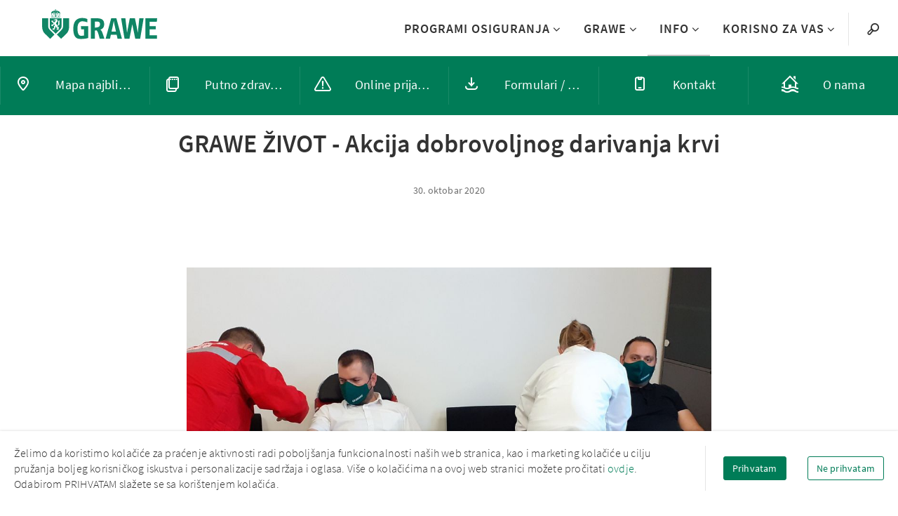

--- FILE ---
content_type: text/html; charset=utf-8
request_url: https://www.grawe.ba/news-und-press/grawe-zivot-akcija-dobrovoljnog-darivanja-krvi/
body_size: 13043
content:
<!DOCTYPE html>
<html lang="bs">
<head>

<meta charset="utf-8">
<!-- 
	This website is powered by TYPO3 - inspiring people to share!
	TYPO3 is a free open source Content Management Framework initially created by Kasper Skaarhoj and licensed under GNU/GPL.
	TYPO3 is copyright 1998-2025 of Kasper Skaarhoj. Extensions are copyright of their respective owners.
	Information and contribution at https://typo3.org/
-->



<title>GRAWE ŽIVOT - Akcija dobrovoljnog darivanja krvi | GRAWE Sarajevo</title>
<meta http-equiv="x-ua-compatible" content="IE=edge">
<meta name="generator" content="TYPO3 CMS">
<meta name="viewport" content="width=device-width, initial-scale=1.0">
<meta property="og:type" content="website">
<meta property="og:site_name" content="GRAWE Sarajevo">
<meta name="twitter:card" content="summary">


<link rel="stylesheet" href="https://dgjgx697cbclt.cloudfront.net/typo3temp/assets/css/f5c81c8b73a532d54e1471eb29c93227.css?1763624164" media="all">






<link rel="shortcut icon" href="/_assets/4cea41de5990adfadd9564ae0ec315e0/Images/favicon.ico" />
  
<meta name="apple-mobile-web-app-title" content="Grawe" />
<meta name="application-name" content="Grawe" />
<meta name="msapplication-TileColor" content="#b91d47" />
<meta name="theme-color" content="#ffffff" />


    
        <script src="https://dgjgx697cbclt.cloudfront.net/typo3conf/ext/grawe/Resources/Build/Public/JS/vendorStyles.31d6cfe0d16ae931b73c.js"></script><script src="https://dgjgx697cbclt.cloudfront.net/typo3conf/ext/grawe/Resources/Build/Public/JS/aboveTheFold.a0b58c9c653a64ee5f55.js"></script><script src="https://dgjgx697cbclt.cloudfront.net/typo3conf/ext/grawe/Resources/Build/Public/JS/mainStyles.31d6cfe0d16ae931b73c.js"></script><link rel="stylesheet" href="https://dgjgx697cbclt.cloudfront.net/typo3conf/ext/grawe/Resources/Build/Public/Css/vendorStyles/vendorStyles.19673827a34abf72d14d.css"><link rel="stylesheet" href="https://dgjgx697cbclt.cloudfront.net/typo3conf/ext/grawe/Resources/Build/Public/Css/mainStyles/mainStyles.976b6e7b309cd78f4ea8.css">
      
  

<script>
  window.dataLayer = window.dataLayer || [];
  
    window.dataLayer.push({
      
      
        'dim-contentgruppe1':'INFO',
    
        'dim-contentgruppe2':'PRESS',
    
        'dim-contentgruppe3':'GRAWE dešavanja',
    
     
    'dim-sprache': 'BA'
  });
  
</script>



  <script>
    window.googleMapsApiKey = 'AIzaSyDJsSb8bVQKBoJQDvQ59whDv3kr0sS61is';
  </script>


<link rel="canonical" href="https://www.grawe.ba/news-und-press/grawe-zivot-akcija-dobrovoljnog-darivanja-krvi/" />

<link rel="canonical" href="https://www.grawe.ba/news-und-press/"/>
</head>
<body class="" data-uid="7076" data-layout="">

  

  
    <!-- Google Tag Manager -->
<script>
  (function (w, d, s, l, i) {
    w[l] = w[l] || [];
    w[l].push({
      'gtm.start': new Date().getTime(),
      event: 'gtm.js'
    });
    var f = d.getElementsByTagName(s)[0],
      j = d.createElement(s),
      dl = l != 'dataLayer' ? '&l=' + l : '';
    j.async = true;
    j.src = 'https://www.googletagmanager.com/gtm.js?id=' + i + dl;
    f.parentNode.insertBefore(j, f);
  })(window, document, 'script', 'dataLayer', 'GTM-K2B94V');
</script>
<!-- End Google Tag Manager -->

<!-- Google Tag Manager (noscript) -->
<noscript>
  <iframe
    src="https://www.googletagmanager.com/ns.html?id=GTM-K2B94V"
    height="0"
    width="0"
    style="display: none; visibility: hidden"
  ></iframe>
</noscript>
<!-- End Google Tag Manager (noscript) -->

  

  
    



<div class="keyboard-nav">
  <a class="h4 sr-only sr-only-focusable skip-to-content" href="/">
    Go to Home
  </a>
  <a class="h4 sr-only sr-only-focusable skip-to-content searchTrigger" href="#search">
    Go to search
  </a>
  <a class="h4 sr-only sr-only-focusable skip-to-content" href="#main-nav-list">
    Go to navigation
  </a>
  <a class="h4 sr-only sr-only-focusable skip-to-content" href="#content">
    Skoči do sadržaja
  </a>
</div>






<!-- Check if navigation is extended -->

  


<header
  class="header  clearfix ">
  <div class="header__logo" id="logo">
    <a aria-label="Link to homepage" class="header__logo--img" href="/">
      
          <img class="img-responsive" src="https://dgjgx697cbclt.cloudfront.net/typo3conf/ext/grawe/Resources/Public/Images/grawe-logo.svg"
            alt="News single view; GRAWE Logo" width="110" height="29" />
        
      
    </a>
  </div>

  <!-- Language switcher mobile -->
  

  <div class="searchTrigger mobile">
    <button type="button"
      aria-label="Search">
      <i class="icon-magnifier"
        title="Search"
        aria-hidden="true"></i>
    </button>
  </div>

  <button class="header__navigation-toggle" aria-expanded="false"
    aria-label="Menu"
    aria-controls="main-nav-list" data-toggle="collapse">
    <span></span>
    <span></span>
    <span></span>
    <span></span>
  </button>

  <nav class="header__navbar header__navbar--fixed"
    aria-label="Main navigation">
    <div id="main-nav-list">
      <!-- Extended navigation desktop -->
      
        
      


      
        <ul class="level-1 level-1-core" role="list">
          
            <li class="header__navbar__item header__navbar__item--main-menu header__navbar__item--first has-submenu">
              <div>
                <a class="level-1-a " href="/programi-osiguranja/"><span
                    class="linktext">PROGRAMI OSIGURANJA</span>
                </a>
                
                  <button class="nav-opener" type="button" aria-expanded="false"
                    aria-label="Submenu PROGRAMI OSIGURANJA"
                    aria-controls="level-2-2511"><i class="icon-nav-arrow icon-nav-arrow-menu"
                      aria-hidden="true"></i></button>
                
              </div>
              
                
                  

                  
                    
                    
                        
                      
                  
                    
                    
                        
                      
                  
                    
                    
                        
                      
                  
                    
                    
                        
                      
                  
                    
                    
                        
                      
                  
                    
                    
                        
                      
                  
                    
                    
                        
                      
                  
                    
                    
                        
                      
                  

                  
                      <div class="dropdown dropdown--3-levels">
                        <div class="dropdown-container">
                          <ul class="level-2" role="list" id="level-2-2511">
                            
                              <li>
                                
                                    <div>
                                      <a id="page-2581" href="/zivot/" data-page-uid="2581"
                                        class="has-submenu "
                                        aria-current=""><span>Životno osiguranje za Vas</span>
                                      </a>
                                      <button type="button" aria-expanded="false"
                                        aria-label="Submenu Životno osiguranje za Vas"
                                        aria-controls="level-3-2581"><i
                                          class="icon-nav-arrow icon-nav-arrow-menu" aria-hidden="true"></i></button>
                                    </div>
                                  
                              </li>
                            
                              <li>
                                
                                    <div>
                                      <a id="page-2586" href="/kids/" data-page-uid="2586"
                                        class="has-submenu "
                                        aria-current=""><span>Štedno osiguranje za Vašu djecu</span>
                                      </a>
                                      <button type="button" aria-expanded="false"
                                        aria-label="Submenu Štedno osiguranje za Vašu djecu"
                                        aria-controls="level-3-2586"><i
                                          class="icon-nav-arrow icon-nav-arrow-menu" aria-hidden="true"></i></button>
                                    </div>
                                  
                              </li>
                            
                              <li>
                                
                                    <div>
                                      <a id="page-2591" href="/zivotno-osiguranje-za-vasu-porodicu/" data-page-uid="2591"
                                        class="has-submenu "
                                        aria-current=""><span>Životno osiguranje za Vašu porodicu</span>
                                      </a>
                                      <button type="button" aria-expanded="false"
                                        aria-label="Submenu Životno osiguranje za Vašu porodicu"
                                        aria-controls="level-3-2591"><i
                                          class="icon-nav-arrow icon-nav-arrow-menu" aria-hidden="true"></i></button>
                                    </div>
                                  
                              </li>
                            
                              <li>
                                
                                    <div>
                                      <a id="page-2596" href="/auto/" data-page-uid="2596"
                                        class="has-submenu "
                                        aria-current=""><span>Osiguranje motornih vozila</span>
                                      </a>
                                      <button type="button" aria-expanded="false"
                                        aria-label="Submenu Osiguranje motornih vozila"
                                        aria-controls="level-3-2596"><i
                                          class="icon-nav-arrow icon-nav-arrow-menu" aria-hidden="true"></i></button>
                                    </div>
                                  
                              </li>
                            
                              <li>
                                
                                    <div>
                                      <a id="page-2601" href="/dom/" data-page-uid="2601"
                                        class="has-submenu "
                                        aria-current=""><span>Osiguranje imovine</span>
                                      </a>
                                      <button type="button" aria-expanded="false"
                                        aria-label="Submenu Osiguranje imovine"
                                        aria-controls="level-3-2601"><i
                                          class="icon-nav-arrow icon-nav-arrow-menu" aria-hidden="true"></i></button>
                                    </div>
                                  
                              </li>
                            
                              <li>
                                
                                    <div>
                                      <a id="page-2606" href="/osiguranje-poduzetnistva/" data-page-uid="2606"
                                        class="has-submenu "
                                        aria-current=""><span>Osiguranje poduzetništva</span>
                                      </a>
                                      <button type="button" aria-expanded="false"
                                        aria-label="Submenu Osiguranje poduzetništva"
                                        aria-controls="level-3-2606"><i
                                          class="icon-nav-arrow icon-nav-arrow-menu" aria-hidden="true"></i></button>
                                    </div>
                                  
                              </li>
                            
                              <li>
                                
                                    <div>
                                      <a id="page-2611" href="/putno-zdravstveno-osiguranje/" data-page-uid="2611"
                                        class="has-submenu "
                                        aria-current=""><span>Putno zdravstveno osiguranje</span>
                                      </a>
                                      <button type="button" aria-expanded="false"
                                        aria-label="Submenu Putno zdravstveno osiguranje"
                                        aria-controls="level-3-2611"><i
                                          class="icon-nav-arrow icon-nav-arrow-menu" aria-hidden="true"></i></button>
                                    </div>
                                  
                              </li>
                            
                              <li>
                                
                                    <div>
                                      <a id="page-2616" href="/osiguranje-od-nesretnog-slucaja/" data-page-uid="2616"
                                        class="has-submenu "
                                        aria-current=""><span>Osiguranje od posljedica nesretnog slučaja</span>
                                      </a>
                                      <button type="button" aria-expanded="false"
                                        aria-label="Submenu Osiguranje od posljedica nesretnog slučaja"
                                        aria-controls="level-3-2616"><i
                                          class="icon-nav-arrow icon-nav-arrow-menu" aria-hidden="true"></i></button>
                                    </div>
                                  
                              </li>
                            
                          </ul>

                          <div class="level-3" tabindex="-1">
                            
                              <div id="page-2581-content" class="level-3-container">
                                <ul role="list" id="level-3-2581">
                                  
                                    
                                      <li class="dropdown-item">
                                        <div class="dropdown-item__icon">
                                          
                                            
                                              
                                                  <img class="img-fluid" title="Title" alt="Title" src="https://dgjgx697cbclt.cloudfront.net/fileadmin/shared/Icons/heart.svg" width="24" height="24" />
                                                
                                            
                                          
                                        </div>

                                        <div class="dropdown-item__text">
                                          <a tabindex="-1" href="/elite-20-plus/">
                                            <span>
                                              GRAWE ELITE 20 PLUS</span>
                                            <p>Najbolja kombinacija životnog osiguranja i zaštite u slučaju teške bolesti.</p>
                                          </a>
                                        </div>
                                      </li>
                                    
                                      <li class="dropdown-item">
                                        <div class="dropdown-item__icon">
                                          
                                            
                                              
                                                  <img class="img-fluid" title="GRAWE AKTIV" alt="GRAWE AKTIV" src="https://dgjgx697cbclt.cloudfront.net/fileadmin/shared/Icons/heart.svg" width="24" height="24" />
                                                
                                            
                                          
                                        </div>

                                        <div class="dropdown-item__text">
                                          <a tabindex="-1" href="/grawe-aktiv/">
                                            <span>
                                              GRAWE AKTIV</span>
                                            <p>Program životnog osiguranja usmjeren na štednju i sigurnost</p>
                                          </a>
                                        </div>
                                      </li>
                                    
                                      <li class="dropdown-item">
                                        <div class="dropdown-item__icon">
                                          
                                            
                                              
                                                  <img class="img-fluid" title="GRAWE PREMIUM" alt="GRAWE PREMIUM" src="https://dgjgx697cbclt.cloudfront.net/fileadmin/shared/Icons/heart.svg" width="24" height="24" />
                                                
                                            
                                          
                                        </div>

                                        <div class="dropdown-item__text">
                                          <a tabindex="-1" href="/grawe-premium/">
                                            <span>
                                              GRAWE PREMIUM</span>
                                            <p>Fleksibilno životnog osiguranje usmjereno na štednju i sigurnost</p>
                                          </a>
                                        </div>
                                      </li>
                                    
                                      <li class="dropdown-item">
                                        <div class="dropdown-item__icon">
                                          
                                            
                                              
                                                  <img class="img-fluid" title="GRAWE SPAR" alt="GRAWE SPAR" src="https://dgjgx697cbclt.cloudfront.net/fileadmin/shared/Icons/heart.svg" width="24" height="24" />
                                                
                                            
                                          
                                        </div>

                                        <div class="dropdown-item__text">
                                          <a tabindex="-1" href="/grawe-spar/">
                                            <span>
                                              GRAWE SPAR</span>
                                            <p>Životno osiguranje za slučaj doživljenja sa posebnim akcentom na štednju uz dodatne pogodnosti</p>
                                          </a>
                                        </div>
                                      </li>
                                    
                                      <li class="dropdown-item">
                                        <div class="dropdown-item__icon">
                                          
                                            
                                              
                                                  <img class="img-fluid" title="GBH11" alt="GBH11" src="https://dgjgx697cbclt.cloudfront.net/fileadmin/shared/Icons/heart.svg" width="24" height="24" />
                                                
                                            
                                          
                                        </div>

                                        <div class="dropdown-item__text">
                                          <a tabindex="-1" href="/gbh11/">
                                            <span>
                                              GRAWE Depozit</span>
                                            <p>Program jednokratne uplate životnog osiguranja</p>
                                          </a>
                                        </div>
                                      </li>
                                    
                                      <li class="dropdown-item">
                                        <div class="dropdown-item__icon">
                                          
                                            
                                              
                                                  <img class="img-fluid" title="GRAWE BEZ RIZIKA" alt="GRAWE BEZ RIZIKA" src="https://dgjgx697cbclt.cloudfront.net/fileadmin/shared/Icons/heart.svg" width="24" height="24" />
                                                
                                            
                                          
                                        </div>

                                        <div class="dropdown-item__text">
                                          <a tabindex="-1" href="/grawe-bez-rizika/">
                                            <span>
                                              GRAWE BEZ RIZIKA</span>
                                            <p>Osigurajte sigurnu i stabilnu budućnost Vas i Vaše porodice bez rizika</p>
                                          </a>
                                        </div>
                                      </li>
                                    
                                      <li class="dropdown-item">
                                        <div class="dropdown-item__icon">
                                          
                                            
                                              
                                                  <img class="img-fluid" title="Safe Life" alt="Safe Life" src="https://dgjgx697cbclt.cloudfront.net/fileadmin/shared/Icons/heart.svg" width="24" height="24" />
                                                
                                            
                                          
                                        </div>

                                        <div class="dropdown-item__text">
                                          <a tabindex="-1" href="/safe-life/">
                                            <span>
                                              SAFE LIFE</span>
                                            <p>Safe Life je program životnog osiguranja usmjeren na štednju za treću životnu dob</p>
                                          </a>
                                        </div>
                                      </li>
                                    
                                      <li class="dropdown-item">
                                        <div class="dropdown-item__icon">
                                          
                                        </div>

                                        <div class="dropdown-item__text">
                                          <a tabindex="-1" href="/grawe-take-care/">
                                            <span>
                                              GRAWE TAKE CARE</span>
                                            <p></p>
                                          </a>
                                        </div>
                                      </li>
                                    
                                      <li class="dropdown-item">
                                        <div class="dropdown-item__icon">
                                          
                                            
                                              
                                                  <img class="img-fluid" src="https://dgjgx697cbclt.cloudfront.net/fileadmin/_processed_/c/f/csm_pitanje_bfc56b9ab3.png" width="24" height="24" alt="" />
                                                
                                            
                                          
                                        </div>

                                        <div class="dropdown-item__text">
                                          <a tabindex="-1" href="/najcesca-pitanja-o-zivotnim-osiguranjima/">
                                            <span>
                                              Najčešća pitanja o životnim osiguranjima</span>
                                            <p></p>
                                          </a>
                                        </div>
                                      </li>
                                    
                                      <li class="dropdown-item">
                                        <div class="dropdown-item__icon">
                                          
                                            
                                              
                                                  <img class="img-fluid" src="https://dgjgx697cbclt.cloudfront.net/fileadmin/shared/Icons/hand.svg" width="24" height="24" alt="" />
                                                
                                            
                                          
                                        </div>

                                        <div class="dropdown-item__text">
                                          <a tabindex="-1" href="/savjeti-stete/">
                                            <span>
                                              Savjeti o štetama iz životnih osiguranja</span>
                                            <p></p>
                                          </a>
                                        </div>
                                      </li>
                                    
                                  
                                </ul>
                              </div>
                            
                              <div id="page-2586-content" class="level-3-container">
                                <ul role="list" id="level-3-2586">
                                  
                                    
                                      <li class="dropdown-item">
                                        <div class="dropdown-item__icon">
                                          
                                            
                                              
                                                  <img class="img-fluid" title="KIDS GRAWE" alt="KIDS GRAWE" src="https://dgjgx697cbclt.cloudfront.net/fileadmin/shared/Icons/heart.svg" width="24" height="24" />
                                                
                                            
                                          
                                        </div>

                                        <div class="dropdown-item__text">
                                          <a tabindex="-1" href="/grawe-kidsprogram/">
                                            <span>
                                              GRAWE :) KIDS</span>
                                            <p></p>
                                          </a>
                                        </div>
                                      </li>
                                    
                                      <li class="dropdown-item">
                                        <div class="dropdown-item__icon">
                                          
                                            
                                              
                                                  <img class="img-fluid" src="https://dgjgx697cbclt.cloudfront.net/fileadmin/_processed_/c/f/csm_pitanje_bfc56b9ab3.png" width="24" height="24" alt="" />
                                                
                                            
                                          
                                        </div>

                                        <div class="dropdown-item__text">
                                          <a tabindex="-1" href="/pitanja-o-zivotnim/">
                                            <span>
                                              Najčešća pitanja o GRAWE :) KIDS</span>
                                            <p></p>
                                          </a>
                                        </div>
                                      </li>
                                    
                                      <li class="dropdown-item">
                                        <div class="dropdown-item__icon">
                                          
                                            
                                              
                                                  <img class="img-fluid" src="https://dgjgx697cbclt.cloudfront.net/fileadmin/shared/Icons/hand.svg" width="24" height="24" alt="" />
                                                
                                            
                                          
                                        </div>

                                        <div class="dropdown-item__text">
                                          <a tabindex="-1" href="/savjeti-o-stetama/">
                                            <span>
                                              Savjeti o štetama iz GRAWE :) KIDS</span>
                                            <p></p>
                                          </a>
                                        </div>
                                      </li>
                                    
                                  
                                </ul>
                              </div>
                            
                              <div id="page-2591-content" class="level-3-container">
                                <ul role="list" id="level-3-2591">
                                  
                                    
                                      <li class="dropdown-item">
                                        <div class="dropdown-item__icon">
                                          
                                            
                                              
                                                  <img class="img-fluid" src="https://dgjgx697cbclt.cloudfront.net/fileadmin/_processed_/c/f/csm_pitanje_bfc56b9ab3.png" width="24" height="24" alt="" />
                                                
                                            
                                          
                                        </div>

                                        <div class="dropdown-item__text">
                                          <a tabindex="-1" href="/najcesca-pitanja-o-zivotnim-osiguranjima-1/">
                                            <span>
                                              Najčešća pitanja o životnim osiguranjima</span>
                                            <p></p>
                                          </a>
                                        </div>
                                      </li>
                                    
                                      <li class="dropdown-item">
                                        <div class="dropdown-item__icon">
                                          
                                            
                                              
                                                  <img class="img-fluid" src="https://dgjgx697cbclt.cloudfront.net/fileadmin/shared/Icons/hand.svg" width="24" height="24" alt="" />
                                                
                                            
                                          
                                        </div>

                                        <div class="dropdown-item__text">
                                          <a tabindex="-1" href="/savjeti-o-stetama-1/">
                                            <span>
                                              Savjeti o štetama iz životnih osiguranja</span>
                                            <p></p>
                                          </a>
                                        </div>
                                      </li>
                                    
                                  
                                </ul>
                              </div>
                            
                              <div id="page-2596-content" class="level-3-container">
                                <ul role="list" id="level-3-2596">
                                  
                                    
                                      <li class="dropdown-item">
                                        <div class="dropdown-item__icon">
                                          
                                            
                                              
                                                  <img class="img-fluid" src="https://dgjgx697cbclt.cloudfront.net/fileadmin/grawe_ba/Icons/hand.svg" width="24" height="24" alt="" />
                                                
                                            
                                          
                                        </div>

                                        <div class="dropdown-item__text">
                                          <a tabindex="-1" href="/grawe-mini-kasko/">
                                            <span>
                                              GRAWE MINI KASKO</span>
                                            <p></p>
                                          </a>
                                        </div>
                                      </li>
                                    
                                      <li class="dropdown-item">
                                        <div class="dropdown-item__icon">
                                          
                                            
                                              
                                                  <img class="img-fluid" src="https://dgjgx697cbclt.cloudfront.net/fileadmin/grawe_ba/Icons/hand.svg" width="24" height="24" alt="" />
                                                
                                            
                                          
                                        </div>

                                        <div class="dropdown-item__text">
                                          <a tabindex="-1" href="/grawe-kasko-loma-stakla/">
                                            <span>
                                              GRAWE KASKO loma stakla</span>
                                            <p></p>
                                          </a>
                                        </div>
                                      </li>
                                    
                                      <li class="dropdown-item">
                                        <div class="dropdown-item__icon">
                                          
                                            
                                              
                                                  <img class="img-fluid" src="https://dgjgx697cbclt.cloudfront.net/fileadmin/grawe_ba/Icons/hand.svg" width="24" height="24" alt="" />
                                                
                                            
                                          
                                        </div>

                                        <div class="dropdown-item__text">
                                          <a tabindex="-1" href="/grawe-bonus/">
                                            <span>
                                              GRAWE Bonus</span>
                                            <p></p>
                                          </a>
                                        </div>
                                      </li>
                                    
                                      <li class="dropdown-item">
                                        <div class="dropdown-item__icon">
                                          
                                            
                                              
                                                  <img class="img-fluid" src="https://dgjgx697cbclt.cloudfront.net/fileadmin/shared/Icons/car2.svg" width="24" height="24" alt="" />
                                                
                                            
                                          
                                        </div>

                                        <div class="dropdown-item__text">
                                          <a tabindex="-1" href="/osiguranje-od-automobilske-odgovornosti/">
                                            <span>
                                              Osiguranje od automobilske odgovornosti</span>
                                            <p></p>
                                          </a>
                                        </div>
                                      </li>
                                    
                                      <li class="dropdown-item">
                                        <div class="dropdown-item__icon">
                                          
                                            
                                              
                                                  <img class="img-fluid" src="https://dgjgx697cbclt.cloudfront.net/fileadmin/shared/Icons/car2.svg" width="24" height="24" alt="" />
                                                
                                            
                                          
                                        </div>

                                        <div class="dropdown-item__text">
                                          <a tabindex="-1" href="/ao-plus-osiguranje-osiguranje-vozaca-od-nezgode/">
                                            <span>
                                              AO Plus osiguranje - osiguranje vozača od nezgode</span>
                                            <p></p>
                                          </a>
                                        </div>
                                      </li>
                                    
                                      <li class="dropdown-item">
                                        <div class="dropdown-item__icon">
                                          
                                            
                                              
                                                  <img class="img-fluid" src="https://dgjgx697cbclt.cloudfront.net/fileadmin/shared/Icons/car2.svg" width="24" height="24" alt="" />
                                                
                                            
                                          
                                        </div>

                                        <div class="dropdown-item__text">
                                          <a tabindex="-1" href="/osiguranje-putnika-od-auto-nezgode/">
                                            <span>
                                              Osiguranje putnika od auto nezgode</span>
                                            <p></p>
                                          </a>
                                        </div>
                                      </li>
                                    
                                      <li class="dropdown-item">
                                        <div class="dropdown-item__icon">
                                          
                                            
                                              
                                                  <img class="img-fluid" src="https://dgjgx697cbclt.cloudfront.net/fileadmin/shared/Icons/car2.svg" width="24" height="24" alt="" />
                                                
                                            
                                          
                                        </div>

                                        <div class="dropdown-item__text">
                                          <a tabindex="-1" href="/grawe-mobil-osiguranje-pomoci-na-cesti-u-bih-i-eu/">
                                            <span>
                                              GRAWE MOBIL - Osiguranje pomoći na cesti u BiH i EU</span>
                                            <p></p>
                                          </a>
                                        </div>
                                      </li>
                                    
                                      <li class="dropdown-item">
                                        <div class="dropdown-item__icon">
                                          
                                            
                                              
                                                  <img class="img-fluid" src="https://dgjgx697cbclt.cloudfront.net/fileadmin/shared/Icons/car2.svg" width="24" height="24" alt="" />
                                                
                                            
                                          
                                        </div>

                                        <div class="dropdown-item__text">
                                          <a tabindex="-1" href="/auto-kasko/">
                                            <span>
                                              AUTO KASKO</span>
                                            <p></p>
                                          </a>
                                        </div>
                                      </li>
                                    
                                      <li class="dropdown-item">
                                        <div class="dropdown-item__icon">
                                          
                                            
                                              
                                                  <img class="img-fluid" src="https://dgjgx697cbclt.cloudfront.net/fileadmin/_processed_/c/f/csm_pitanje_bfc56b9ab3.png" width="24" height="24" alt="" />
                                                
                                            
                                          
                                        </div>

                                        <div class="dropdown-item__text">
                                          <a tabindex="-1" href="/najcesca-pitanja-o-auto-osiguranju/">
                                            <span>
                                              Najčešća pitanja o osiguranju motornih vozila</span>
                                            <p></p>
                                          </a>
                                        </div>
                                      </li>
                                    
                                      <li class="dropdown-item">
                                        <div class="dropdown-item__icon">
                                          
                                            
                                              
                                                  <img class="img-fluid" src="https://dgjgx697cbclt.cloudfront.net/fileadmin/shared/Icons/hand.svg" width="24" height="24" alt="" />
                                                
                                            
                                          
                                        </div>

                                        <div class="dropdown-item__text">
                                          <a tabindex="-1" href="/savjeti-o-stetama-iz-osiguranja-motornih-vozila/">
                                            <span>
                                              Savjeti o štetama iz osiguranja motornih vozila</span>
                                            <p></p>
                                          </a>
                                        </div>
                                      </li>
                                    
                                      <li class="dropdown-item">
                                        <div class="dropdown-item__icon">
                                          
                                            
                                              
                                                  <img class="img-fluid" src="https://dgjgx697cbclt.cloudfront.net/fileadmin/grawe_ba/Images/Car_insurance/hand.svg" width="24" height="24" alt="" />
                                                
                                            
                                          
                                        </div>

                                        <div class="dropdown-item__text">
                                          <a tabindex="-1" href="/novosti-u-osiguranju-motornih-vozila/">
                                            <span>
                                              Novosti u osiguranju motornih vozila</span>
                                            <p></p>
                                          </a>
                                        </div>
                                      </li>
                                    
                                  
                                </ul>
                              </div>
                            
                              <div id="page-2601-content" class="level-3-container">
                                <ul role="list" id="level-3-2601">
                                  
                                    
                                      <li class="dropdown-item">
                                        <div class="dropdown-item__icon">
                                          
                                            
                                              
                                                  <img class="img-fluid" src="https://dgjgx697cbclt.cloudfront.net/fileadmin/shared/Icons/apartment_building.svg" width="24" height="24" alt="" />
                                                
                                            
                                          
                                        </div>

                                        <div class="dropdown-item__text">
                                          <a tabindex="-1" href="/grawe-dom/">
                                            <span>
                                              GRAWE DOM</span>
                                            <p></p>
                                          </a>
                                        </div>
                                      </li>
                                    
                                      <li class="dropdown-item">
                                        <div class="dropdown-item__icon">
                                          
                                            
                                              
                                                  <img class="img-fluid" src="https://dgjgx697cbclt.cloudfront.net/fileadmin/_processed_/c/f/csm_pitanje_bfc56b9ab3.png" width="24" height="24" alt="" />
                                                
                                            
                                          
                                        </div>

                                        <div class="dropdown-item__text">
                                          <a tabindex="-1" href="/najcesca-pitanja-o-osiguranjima-imovine/">
                                            <span>
                                              Najčešća pitanja o osiguranjima imovine</span>
                                            <p></p>
                                          </a>
                                        </div>
                                      </li>
                                    
                                      <li class="dropdown-item">
                                        <div class="dropdown-item__icon">
                                          
                                            
                                              
                                                  <img class="img-fluid" src="https://dgjgx697cbclt.cloudfront.net/fileadmin/shared/Icons/hand.svg" width="24" height="24" alt="" />
                                                
                                            
                                          
                                        </div>

                                        <div class="dropdown-item__text">
                                          <a tabindex="-1" href="/savjeti-o-stetama-iz-osiguranja-imovine/">
                                            <span>
                                              Savjeti o štetama iz osiguranja imovine</span>
                                            <p></p>
                                          </a>
                                        </div>
                                      </li>
                                    
                                  
                                </ul>
                              </div>
                            
                              <div id="page-2606-content" class="level-3-container">
                                <ul role="list" id="level-3-2606">
                                  
                                    
                                      <li class="dropdown-item">
                                        <div class="dropdown-item__icon">
                                          
                                            
                                              
                                                  <img class="img-fluid" src="https://dgjgx697cbclt.cloudfront.net/fileadmin/shared/Icons/postcard.svg" width="24" height="24" alt="" />
                                                
                                            
                                          
                                        </div>

                                        <div class="dropdown-item__text">
                                          <a tabindex="-1" href="/business/">
                                            <span>
                                              GRAWE BUSINESS</span>
                                            <p></p>
                                          </a>
                                        </div>
                                      </li>
                                    
                                      <li class="dropdown-item">
                                        <div class="dropdown-item__icon">
                                          
                                            
                                              
                                                  <img class="img-fluid" src="https://dgjgx697cbclt.cloudfront.net/fileadmin/shared/Icons/factory.svg" width="24" height="24" alt="" />
                                                
                                            
                                          
                                        </div>

                                        <div class="dropdown-item__text">
                                          <a tabindex="-1" href="/grawe-poduzetnik/">
                                            <span>
                                              GRAWE PODUZETNIK</span>
                                            <p></p>
                                          </a>
                                        </div>
                                      </li>
                                    
                                      <li class="dropdown-item">
                                        <div class="dropdown-item__icon">
                                          
                                            
                                              
                                                  <img class="img-fluid" src="https://dgjgx697cbclt.cloudfront.net/fileadmin/shared/Icons/helmet.svg" width="24" height="24" alt="" />
                                                
                                            
                                          
                                        </div>

                                        <div class="dropdown-item__text">
                                          <a tabindex="-1" href="/grawe-kolektivno-osiguranje-osoba-od-posljedica-nesretnog/">
                                            <span>
                                              GRAWE Kolektivno osiguranje osoba od posljedica nesretnog</span>
                                            <p></p>
                                          </a>
                                        </div>
                                      </li>
                                    
                                      <li class="dropdown-item">
                                        <div class="dropdown-item__icon">
                                          
                                            
                                              
                                                  <img class="img-fluid" src="https://dgjgx697cbclt.cloudfront.net/fileadmin/_processed_/c/f/csm_pitanje_bfc56b9ab3.png" width="24" height="24" alt="" />
                                                
                                            
                                          
                                        </div>

                                        <div class="dropdown-item__text">
                                          <a tabindex="-1" href="/najcesca-pitanja-o-osiguranjima-poduzetnistva/">
                                            <span>
                                              Najčešća pitanja o osiguranjima poduzetništva</span>
                                            <p></p>
                                          </a>
                                        </div>
                                      </li>
                                    
                                  
                                </ul>
                              </div>
                            
                              <div id="page-2611-content" class="level-3-container">
                                <ul role="list" id="level-3-2611">
                                  
                                    
                                      <li class="dropdown-item">
                                        <div class="dropdown-item__icon">
                                          
                                            
                                              
                                                  <img class="img-fluid" src="https://dgjgx697cbclt.cloudfront.net/fileadmin/_processed_/c/f/csm_pitanje_bfc56b9ab3.png" width="24" height="24" alt="" />
                                                
                                            
                                          
                                        </div>

                                        <div class="dropdown-item__text">
                                          <a tabindex="-1" href="/najcesca-pitanja-o-putnom-zdravstvenom-osiguranju/">
                                            <span>
                                              Najčešća pitanja o putnom zdravstvenom osiguranju</span>
                                            <p></p>
                                          </a>
                                        </div>
                                      </li>
                                    
                                  
                                </ul>
                              </div>
                            
                              <div id="page-2616-content" class="level-3-container">
                                <ul role="list" id="level-3-2616">
                                  
                                    
                                      <li class="dropdown-item">
                                        <div class="dropdown-item__icon">
                                          
                                            
                                              
                                                  <img class="img-fluid" src="https://dgjgx697cbclt.cloudfront.net/fileadmin/_processed_/c/f/csm_pitanje_bfc56b9ab3.png" width="24" height="24" alt="" />
                                                
                                            
                                          
                                        </div>

                                        <div class="dropdown-item__text">
                                          <a tabindex="-1" href="/najcesca-pitanja-o-osiguranju-od-nezgoda/">
                                            <span>
                                              Najčešća pitanja o osiguranju od posljedica nezgode</span>
                                            <p></p>
                                          </a>
                                        </div>
                                      </li>
                                    
                                  
                                </ul>
                              </div>
                            
                          </div>

                          <div class="additional-content">
                            


    
      <div class="menu-teaser">
        
          <div class="menu-teaser__item">
            
              
                <img class="lazyload img-responsive lazyload" title="Osiguranje automobila" alt="Osiguranje automobila" data-src="https://dgjgx697cbclt.cloudfront.net/fileadmin/_processed_/6/c/csm_Tour_822a9880f1.jpg" width="250" height="370" />
              
            

            
              <div class="text-background"></div>
              <div class="text">
                
                  <div class="menu-teaser__item__short-text">
                    Put do bezbrižnije i sigurnije vožnje
                  </div>
                

                <div class="menu-teaser__item__title">Osiguranje motornih vozila</div>

                
                  <div class="button button--red menu-teaser__item__buttonlink">
                    <a href="/auto/">Saznajte više
                    </a>
                  </div>
                
              </div>
            
          </div>
        
      </div>
    
  


                          </div>
                        </div>
                      </div>
                    
                
              
          
            <li class="header__navbar__item header__navbar__item--main-menu  has-submenu">
              <div>
                <a class="level-1-a " href="/grawe/"><span
                    class="linktext">GRAWE</span>
                </a>
                
                  <button class="nav-opener" type="button" aria-expanded="false"
                    aria-label="Submenu GRAWE"
                    aria-controls="level-2-2521"><i class="icon-nav-arrow icon-nav-arrow-menu"
                      aria-hidden="true"></i></button>
                
              </div>
              
                
                  

                  
                    
                    
                        
                      
                  
                    
                    
                        
                      
                  
                    
                    
                        
                      
                  
                    
                    
                  
                    
                    
                  
                    
                    
                        
                      
                  

                  
                      <div class="dropdown dropdown--3-levels">
                        <div class="dropdown-container">
                          <ul class="level-2" role="list" id="level-2-2521">
                            
                              <li>
                                
                                    <div>
                                      <a id="page-2841" href="/grawe-group/" data-page-uid="2841"
                                        class="has-submenu "
                                        aria-current=""><span>GRAWE GROUP</span>
                                      </a>
                                      <button type="button" aria-expanded="false"
                                        aria-label="Submenu GRAWE GROUP"
                                        aria-controls="level-3-2841"><i
                                          class="icon-nav-arrow icon-nav-arrow-menu" aria-hidden="true"></i></button>
                                    </div>
                                  
                              </li>
                            
                              <li>
                                
                                    <div>
                                      <a id="page-2896" href="/grawe-osiguranje-dd-sarajevo/" data-page-uid="2896"
                                        class="has-submenu "
                                        aria-current=""><span>GRAWE osiguranje d.d. Sarajevo</span>
                                      </a>
                                      <button type="button" aria-expanded="false"
                                        aria-label="Submenu GRAWE osiguranje d.d. Sarajevo"
                                        aria-controls="level-3-2896"><i
                                          class="icon-nav-arrow icon-nav-arrow-menu" aria-hidden="true"></i></button>
                                    </div>
                                  
                              </li>
                            
                              <li>
                                
                                    <div>
                                      <a id="page-5156" href="/grawe-facility-management-doo-sarajevo/" data-page-uid="5156"
                                        class="has-submenu "
                                        aria-current=""><span>GRAWE FACILITY MANAGEMENT d.o.o. Sarajevo</span>
                                      </a>
                                      <button type="button" aria-expanded="false"
                                        aria-label="Submenu GRAWE FACILITY MANAGEMENT d.o.o. Sarajevo"
                                        aria-controls="level-3-5156"><i
                                          class="icon-nav-arrow icon-nav-arrow-menu" aria-hidden="true"></i></button>
                                    </div>
                                  
                              </li>
                            
                              <li>
                                
                                    <a id="page-5141" href="/consulting-plus-doo-sarajevo/" data-page-uid="5141"
                                      tabindex="-1">CONSULTING PLUS D.O.O. SARAJEVO</a>
                                  
                              </li>
                            
                              <li>
                                
                                    <a id="page-12908" href="/grawe-kontakt-uredi/" data-page-uid="12908"
                                      tabindex="-1">GRAWE kontakt</a>
                                  
                              </li>
                            
                              <li>
                                
                                    <div>
                                      <a id="page-14432" href="/ijareipare/" data-page-uid="14432"
                                        class="has-submenu "
                                        aria-current=""><span>GRAWE BLOG</span>
                                      </a>
                                      <button type="button" aria-expanded="false"
                                        aria-label="Submenu GRAWE BLOG"
                                        aria-controls="level-3-14432"><i
                                          class="icon-nav-arrow icon-nav-arrow-menu" aria-hidden="true"></i></button>
                                    </div>
                                  
                              </li>
                            
                          </ul>

                          <div class="level-3" tabindex="-1">
                            
                              <div id="page-2841-content" class="level-3-container">
                                <ul role="list" id="level-3-2841">
                                  
                                    
                                      <li class="dropdown-item">
                                        <div class="dropdown-item__icon">
                                          
                                            
                                              
                                                  <img class="img-fluid" src="https://dgjgx697cbclt.cloudfront.net/fileadmin/shared/Icons/book.svg" width="24" height="24" alt="" />
                                                
                                            
                                          
                                        </div>

                                        <div class="dropdown-item__text">
                                          <a tabindex="-1" href="/historija-grawe-group/">
                                            <span>
                                              Historija GRAWE GROUP</span>
                                            <p></p>
                                          </a>
                                        </div>
                                      </li>
                                    
                                      <li class="dropdown-item">
                                        <div class="dropdown-item__icon">
                                          
                                            
                                              
                                                  <img class="img-fluid" src="https://dgjgx697cbclt.cloudfront.net/fileadmin/shared/Icons/growth.svg" width="24" height="24" alt="" />
                                                
                                            
                                          
                                        </div>

                                        <div class="dropdown-item__text">
                                          <a tabindex="-1" href="/grawe-group-danas/">
                                            <span>
                                              GRAWE GROUP danas</span>
                                            <p></p>
                                          </a>
                                        </div>
                                      </li>
                                    
                                      <li class="dropdown-item">
                                        <div class="dropdown-item__icon">
                                          
                                            
                                              
                                                  <img class="img-fluid" src="https://dgjgx697cbclt.cloudfront.net/fileadmin/shared/Icons/reliability.svg" width="24" height="24" alt="" />
                                                
                                            
                                          
                                        </div>

                                        <div class="dropdown-item__text">
                                          <a tabindex="-1" href="/grawe-group-misija/">
                                            <span>
                                              GRAWE GROUP misija</span>
                                            <p></p>
                                          </a>
                                        </div>
                                      </li>
                                    
                                  
                                </ul>
                              </div>
                            
                              <div id="page-2896-content" class="level-3-container">
                                <ul role="list" id="level-3-2896">
                                  
                                    
                                      <li class="dropdown-item">
                                        <div class="dropdown-item__icon">
                                          
                                            
                                              
                                                  <img class="img-fluid" src="https://dgjgx697cbclt.cloudfront.net/fileadmin/shared/Icons/alert1.svg" width="24" height="24" alt="" />
                                                
                                            
                                          
                                        </div>

                                        <div class="dropdown-item__text">
                                          <a tabindex="-1" href="/opci-podaci/">
                                            <span>
                                              Opći podaci</span>
                                            <p></p>
                                          </a>
                                        </div>
                                      </li>
                                    
                                      <li class="dropdown-item">
                                        <div class="dropdown-item__icon">
                                          
                                            
                                              
                                                  <img class="img-fluid" src="https://dgjgx697cbclt.cloudfront.net/fileadmin/shared/Icons/location_pin.svg" width="24" height="24" alt="" />
                                                
                                            
                                          
                                        </div>

                                        <div class="dropdown-item__text">
                                          <a tabindex="-1" href="/mapa-vama-najblizih-grawe-ureda/">
                                            <span>
                                              Mapa Vama najbližih GRAWE ureda</span>
                                            <p></p>
                                          </a>
                                        </div>
                                      </li>
                                    
                                  
                                </ul>
                              </div>
                            
                              <div id="page-5156-content" class="level-3-container">
                                <ul role="list" id="level-3-5156">
                                  
                                    
                                      <li class="dropdown-item">
                                        <div class="dropdown-item__icon">
                                          
                                            
                                              
                                                  <img class="img-fluid" src="https://dgjgx697cbclt.cloudfront.net/fileadmin/shared/Icons/book.svg" width="24" height="24" alt="" />
                                                
                                            
                                          
                                        </div>

                                        <div class="dropdown-item__text">
                                          <a tabindex="-1" href="/o-nama-nekretnine/">
                                            <span>
                                              O nama</span>
                                            <p>GRAWE nekretnine d.o.o. Sarajevo</p>
                                          </a>
                                        </div>
                                      </li>
                                    
                                      <li class="dropdown-item">
                                        <div class="dropdown-item__icon">
                                          
                                            
                                              
                                                  <img class="img-fluid" src="https://dgjgx697cbclt.cloudfront.net/fileadmin/shared/Icons/apartment_building.svg" width="24" height="24" alt="" />
                                                
                                            
                                          
                                        </div>

                                        <div class="dropdown-item__text">
                                          <a tabindex="-1" href="/ponuda-prostora/">
                                            <span>
                                              Ponuda prostora</span>
                                            <p>Slobodni prostori za najam</p>
                                          </a>
                                        </div>
                                      </li>
                                    
                                      <li class="dropdown-item">
                                        <div class="dropdown-item__icon">
                                          
                                            
                                              
                                                  <img class="img-fluid" src="https://dgjgx697cbclt.cloudfront.net/fileadmin/shared/Icons/phone.svg" width="24" height="24" alt="" />
                                                
                                            
                                          
                                        </div>

                                        <div class="dropdown-item__text">
                                          <a tabindex="-1" href="/kontakt-grawe-nekretnine/">
                                            <span>
                                              Kontakt GRAWE FACILITY MANAGEMENT d.o.o. Sarajevo</span>
                                            <p></p>
                                          </a>
                                        </div>
                                      </li>
                                    
                                  
                                </ul>
                              </div>
                            
                              <div id="page-5141-content" class="level-3-container">
                                <ul role="list" id="level-3-5141">
                                  
                                </ul>
                              </div>
                            
                              <div id="page-12908-content" class="level-3-container">
                                <ul role="list" id="level-3-12908">
                                  
                                </ul>
                              </div>
                            
                              <div id="page-14432-content" class="level-3-container">
                                <ul role="list" id="level-3-14432">
                                  
                                    
                                      <li class="dropdown-item">
                                        <div class="dropdown-item__icon">
                                          
                                        </div>

                                        <div class="dropdown-item__text">
                                          <a tabindex="-1" href="/i-jare-i-pare/">
                                            <span>
                                              KAKO I JARE I PARE</span>
                                            <p></p>
                                          </a>
                                        </div>
                                      </li>
                                    
                                      <li class="dropdown-item">
                                        <div class="dropdown-item__icon">
                                          
                                        </div>

                                        <div class="dropdown-item__text">
                                          <a tabindex="-1" href="/praveprice/">
                                            <span>
                                              PRAVE PRIČE</span>
                                            <p></p>
                                          </a>
                                        </div>
                                      </li>
                                    
                                      <li class="dropdown-item">
                                        <div class="dropdown-item__icon">
                                          
                                        </div>

                                        <div class="dropdown-item__text">
                                          <a tabindex="-1" href="/dobrojeznati/">
                                            <span>
                                              DOBRO JE ZNATI</span>
                                            <p></p>
                                          </a>
                                        </div>
                                      </li>
                                    
                                      <li class="dropdown-item">
                                        <div class="dropdown-item__icon">
                                          
                                        </div>

                                        <div class="dropdown-item__text">
                                          <a tabindex="-1" href="/grawe-blog/osiguranje-imovine/">
                                            <span>
                                              GRAWE OSIGURANJE IMOVINE</span>
                                            <p></p>
                                          </a>
                                        </div>
                                      </li>
                                    
                                  
                                </ul>
                              </div>
                            
                          </div>

                          <div class="additional-content">
                            
                          </div>
                        </div>
                      </div>
                    
                
              
          
            <li class="header__navbar__item header__navbar__item--main-menu &#039;header__navbar__item--active&#039; has-submenu">
              <div>
                <a class="level-1-a current" href="/info/"><span
                    class="linktext">INFO</span>
                </a>
                
                  <button class="nav-opener" type="button" aria-expanded="false"
                    aria-label="Submenu INFO"
                    aria-controls="level-2-2526"><i class="icon-nav-arrow icon-nav-arrow-menu"
                      aria-hidden="true"></i></button>
                
              </div>
              
                
                  

                  
                    
                    
                        
                      
                  
                    
                    
                        
                      
                  
                    
                    
                        
                      
                  
                    
                    
                  
                    
                    
                  
                    
                    
                        
                      
                  

                  
                      <div class="dropdown dropdown--3-levels">
                        <div class="dropdown-container">
                          <ul class="level-2" role="list" id="level-2-2526">
                            
                              <li>
                                
                                    <div>
                                      <a id="page-14550" href="/prijava-stete/" data-page-uid="14550"
                                        class="has-submenu "
                                        aria-current=""><span>Prijava štete</span>
                                      </a>
                                      <button type="button" aria-expanded="false"
                                        aria-label="Submenu Prijava štete"
                                        aria-controls="level-3-14550"><i
                                          class="icon-nav-arrow icon-nav-arrow-menu" aria-hidden="true"></i></button>
                                    </div>
                                  
                              </li>
                            
                              <li>
                                
                                    <div>
                                      <a id="page-2976" href="/downloads/" data-page-uid="2976"
                                        class="has-submenu "
                                        aria-current=""><span>Downloads</span>
                                      </a>
                                      <button type="button" aria-expanded="false"
                                        aria-label="Submenu Downloads"
                                        aria-controls="level-3-2976"><i
                                          class="icon-nav-arrow icon-nav-arrow-menu" aria-hidden="true"></i></button>
                                    </div>
                                  
                              </li>
                            
                              <li>
                                
                                    <div>
                                      <a id="page-2951" href="/grawe-posao/" data-page-uid="2951"
                                        class="has-submenu "
                                        aria-current=""><span>GRAWE posao</span>
                                      </a>
                                      <button type="button" aria-expanded="false"
                                        aria-label="Submenu GRAWE posao"
                                        aria-controls="level-3-2951"><i
                                          class="icon-nav-arrow icon-nav-arrow-menu" aria-hidden="true"></i></button>
                                    </div>
                                  
                              </li>
                            
                              <li>
                                
                                    <a id="page-2956" href="/rjecnik-osiguranja/" data-page-uid="2956"
                                      tabindex="-1">Rječnik osiguranja</a>
                                  
                              </li>
                            
                              <li>
                                
                                    <a id="page-2961" href="/poslovni-partneri/" data-page-uid="2961"
                                      tabindex="-1">Poslovni partneri</a>
                                  
                              </li>
                            
                              <li>
                                
                                    <div>
                                      <a id="page-2531" href="/kontakt-mediji/" data-page-uid="2531"
                                        class="has-submenu current"
                                        aria-current=""><span>PRESS</span>
                                      </a>
                                      <button type="button" aria-expanded="false"
                                        aria-label="Submenu PRESS"
                                        aria-controls="level-3-2531"><i
                                          class="icon-nav-arrow icon-nav-arrow-menu" aria-hidden="true"></i></button>
                                    </div>
                                  
                              </li>
                            
                          </ul>

                          <div class="level-3" tabindex="-1">
                            
                              <div id="page-14550-content" class="level-3-container">
                                <ul role="list" id="level-3-14550">
                                  
                                    
                                      <li class="dropdown-item">
                                        <div class="dropdown-item__icon">
                                          
                                            
                                              
                                                  <img class="img-fluid" src="https://dgjgx697cbclt.cloudfront.net/fileadmin/_processed_/7/3/csm_shutterstock_1688063176_-_Copy_96ba2abd7e.png" width="24" height="24" alt="" />
                                                
                                            
                                          
                                        </div>

                                        <div class="dropdown-item__text">
                                          <a tabindex="-1" href="/prijava-stete/stete-iz-automobilskih-osiguranja/">
                                            <span>
                                              Štete iz automobilskih osiguranja</span>
                                            <p>Prijavite štetu na automobilu</p>
                                          </a>
                                        </div>
                                      </li>
                                    
                                      <li class="dropdown-item">
                                        <div class="dropdown-item__icon">
                                          
                                            
                                              
                                                  <img class="img-fluid" src="https://dgjgx697cbclt.cloudfront.net/fileadmin/_processed_/7/3/csm_shutterstock_1688063176_-_Copy_96ba2abd7e.png" width="24" height="24" alt="" />
                                                
                                            
                                          
                                        </div>

                                        <div class="dropdown-item__text">
                                          <a tabindex="-1" href="/prijava-stete/stete-iz-osiguranja-imovine/">
                                            <span>
                                              Štete iz osiguranja imovine</span>
                                            <p>Prijavite štetu na svojoj imovini</p>
                                          </a>
                                        </div>
                                      </li>
                                    
                                      <li class="dropdown-item">
                                        <div class="dropdown-item__icon">
                                          
                                            
                                              
                                                  <img class="img-fluid" src="https://dgjgx697cbclt.cloudfront.net/fileadmin/_processed_/7/3/csm_shutterstock_1688063176_-_Copy_96ba2abd7e.png" width="24" height="24" alt="" />
                                                
                                            
                                          
                                        </div>

                                        <div class="dropdown-item__text">
                                          <a tabindex="-1" href="/prijava-stete/stete-iz-ostalih-vrsta-osiguranja/">
                                            <span>
                                              Štete iz ostalih vrsta osiguranja</span>
                                            <p>Prijavite štetu po policama osiguranja za putno zdravstveno osiguranje, osiguranje od posljedica nesretnog sučaja i dodatnog osiguranja za oslobađanje od plaćanja premije za vrijeme radne nesposobnosti</p>
                                          </a>
                                        </div>
                                      </li>
                                    
                                  
                                </ul>
                              </div>
                            
                              <div id="page-2976-content" class="level-3-container">
                                <ul role="list" id="level-3-2976">
                                  
                                    
                                      <li class="dropdown-item">
                                        <div class="dropdown-item__icon">
                                          
                                            
                                              
                                                  <img class="img-fluid" src="https://dgjgx697cbclt.cloudfront.net/fileadmin/shared/Icons/file.svg" width="24" height="24" alt="" />
                                                
                                            
                                          
                                        </div>

                                        <div class="dropdown-item__text">
                                          <a tabindex="-1" href="/registratori-sa-programima-osiguranja/">
                                            <span>
                                              Registratori sa programima osiguranja</span>
                                            <p></p>
                                          </a>
                                        </div>
                                      </li>
                                    
                                      <li class="dropdown-item">
                                        <div class="dropdown-item__icon">
                                          
                                            
                                              
                                                  <img class="img-fluid" src="https://dgjgx697cbclt.cloudfront.net/fileadmin/shared/Icons/alert2.svg" width="24" height="24" alt="" />
                                                
                                            
                                          
                                        </div>

                                        <div class="dropdown-item__text">
                                          <a tabindex="-1" href="/downloads/corona/">
                                            <span>
                                              Najčešće postavljena pitanja - COVID-19</span>
                                            <p></p>
                                          </a>
                                        </div>
                                      </li>
                                    
                                      <li class="dropdown-item">
                                        <div class="dropdown-item__icon">
                                          
                                            
                                              
                                                  <img class="img-fluid" src="https://dgjgx697cbclt.cloudfront.net/fileadmin/shared/Icons/file.svg" width="24" height="24" alt="" />
                                                
                                            
                                          
                                        </div>

                                        <div class="dropdown-item__text">
                                          <a tabindex="-1" href="/formulari-i-brojevi-racuna-za-uplatu-premija-osiguranja/">
                                            <span>
                                              Formulari / prijava štete</span>
                                            <p></p>
                                          </a>
                                        </div>
                                      </li>
                                    
                                      <li class="dropdown-item">
                                        <div class="dropdown-item__icon">
                                          
                                            
                                              
                                                  <img class="img-fluid" src="https://dgjgx697cbclt.cloudfront.net/fileadmin/shared/Icons/contract.svg" width="24" height="24" alt="" />
                                                
                                            
                                          
                                        </div>

                                        <div class="dropdown-item__text">
                                          <a tabindex="-1" href="/finansijski-izvjestaji/">
                                            <span>
                                              Finansijski izvještaji</span>
                                            <p></p>
                                          </a>
                                        </div>
                                      </li>
                                    
                                      <li class="dropdown-item">
                                        <div class="dropdown-item__icon">
                                          
                                            
                                              
                                                  <img class="img-fluid" src="https://dgjgx697cbclt.cloudfront.net/fileadmin/shared/Icons/alert2.svg" width="24" height="24" alt="" />
                                                
                                            
                                          
                                        </div>

                                        <div class="dropdown-item__text">
                                          <a tabindex="-1" href="/obavijesti-o-odrzavanju-skupstine/">
                                            <span>
                                              Obavijesti o održavanju Skupštine</span>
                                            <p></p>
                                          </a>
                                        </div>
                                      </li>
                                    
                                      <li class="dropdown-item">
                                        <div class="dropdown-item__icon">
                                          
                                            
                                              
                                                  <img class="img-fluid" src="https://dgjgx697cbclt.cloudfront.net/fileadmin/shared/Icons/file.svg" width="24" height="24" alt="" />
                                                
                                            
                                          
                                        </div>

                                        <div class="dropdown-item__text">
                                          <a tabindex="-1" href="/ostalo/">
                                            <span>
                                              Ostalo</span>
                                            <p></p>
                                          </a>
                                        </div>
                                      </li>
                                    
                                      <li class="dropdown-item">
                                        <div class="dropdown-item__icon">
                                          
                                            
                                              
                                                  <img class="img-fluid" src="https://dgjgx697cbclt.cloudfront.net/fileadmin/grawe_ba/Downloads/file.svg" width="24" height="24" alt="" />
                                                
                                            
                                          
                                        </div>

                                        <div class="dropdown-item__text">
                                          <a tabindex="-1" href="/pravila-privatnosti/">
                                            <span>
                                              Pravila privatnosti</span>
                                            <p></p>
                                          </a>
                                        </div>
                                      </li>
                                    
                                      <li class="dropdown-item">
                                        <div class="dropdown-item__icon">
                                          
                                            
                                              
                                                  <img class="img-fluid" src="https://dgjgx697cbclt.cloudfront.net/fileadmin/shared/Icons/alert2.svg" width="24" height="24" alt="" />
                                                
                                            
                                          
                                        </div>

                                        <div class="dropdown-item__text">
                                          <a tabindex="-1" href="/uvjeti/">
                                            <span>
                                              Pravna poruka</span>
                                            <p></p>
                                          </a>
                                        </div>
                                      </li>
                                    
                                  
                                </ul>
                              </div>
                            
                              <div id="page-2951-content" class="level-3-container">
                                <ul role="list" id="level-3-2951">
                                  
                                    
                                      <li class="dropdown-item">
                                        <div class="dropdown-item__icon">
                                          
                                            
                                              
                                            
                                          
                                        </div>

                                        <div class="dropdown-item__text">
                                          <a tabindex="-1" href="/online-aplikacija-za-posao-zastupnik/">
                                            <span>
                                              Online aplikacija za posao Zastupnik</span>
                                            <p></p>
                                          </a>
                                        </div>
                                      </li>
                                    
                                      <li class="dropdown-item">
                                        <div class="dropdown-item__icon">
                                          
                                        </div>

                                        <div class="dropdown-item__text">
                                          <a tabindex="-1" href="/strucni-odjeli-otvorene-molbe/">
                                            <span>
                                              Stručni odjeli_otvorene molbe</span>
                                            <p></p>
                                          </a>
                                        </div>
                                      </li>
                                    
                                  
                                </ul>
                              </div>
                            
                              <div id="page-2956-content" class="level-3-container">
                                <ul role="list" id="level-3-2956">
                                  
                                </ul>
                              </div>
                            
                              <div id="page-2961-content" class="level-3-container">
                                <ul role="list" id="level-3-2961">
                                  
                                </ul>
                              </div>
                            
                              <div id="page-2531-content" class="level-3-container">
                                <ul role="list" id="level-3-2531">
                                  
                                    
                                      <li class="dropdown-item">
                                        <div class="dropdown-item__icon">
                                          
                                            
                                              
                                                  <img class="img-fluid" src="https://dgjgx697cbclt.cloudfront.net/fileadmin/shared/Icons/phone.svg" width="24" height="24" alt="" />
                                                
                                            
                                          
                                        </div>

                                        <div class="dropdown-item__text">
                                          <a tabindex="-1" href="/odjel-za-marketing/">
                                            <span>
                                              KONTAKT</span>
                                            <p></p>
                                          </a>
                                        </div>
                                      </li>
                                    
                                      <li class="dropdown-item">
                                        <div class="dropdown-item__icon">
                                          
                                            
                                              
                                                  <img class="img-fluid" src="https://dgjgx697cbclt.cloudfront.net/fileadmin/shared/Icons/press.svg" width="24" height="24" alt="" />
                                                
                                            
                                          
                                        </div>

                                        <div class="dropdown-item__text">
                                          <a class="current" tabindex="-1" href="/grawe-desavanja/">
                                            <span>
                                              GRAWE dešavanja</span>
                                            <p></p>
                                          </a>
                                        </div>
                                      </li>
                                    
                                  
                                </ul>
                              </div>
                            
                          </div>

                          <div class="additional-content">
                            


    
      <div class="menu-teaser">
        
          <div class="menu-teaser__item">
            
              
                <img class="lazyload img-responsive lazyload" title="Najčešće postavljena pitanja COVID-19" alt="Najčešće postavljena pitanja COVID-19" data-src="https://dgjgx697cbclt.cloudfront.net/fileadmin/_processed_/f/5/csm_GRAWE_LOGO_4236dfbfd0.png" width="250" height="370" />
              
            

            
              <div class="text-background"></div>
              <div class="text">
                

                <div class="menu-teaser__item__title">Najčešće postavljena pitanja COVID-19</div>

                
                  <div class="button button--red menu-teaser__item__buttonlink">
                    <a href="https://www.grawe.ba/downloads/corona/">Više...
                    </a>
                  </div>
                
              </div>
            
          </div>
        
      </div>
    
  


                          </div>
                        </div>
                      </div>
                    
                
              
          
            <li class="header__navbar__item header__navbar__item--main-menu  has-submenu">
              <div>
                <a class="level-1-a " href="/korisno-za-vas/"><span
                    class="linktext">KORISNO ZA VAS</span>
                </a>
                
                  <button class="nav-opener" type="button" aria-expanded="false"
                    aria-label="Submenu KORISNO ZA VAS"
                    aria-controls="level-2-8811"><i class="icon-nav-arrow icon-nav-arrow-menu"
                      aria-hidden="true"></i></button>
                
              </div>
              
                
                  

                  
                    
                    
                  
                    
                    
                  
                    
                    
                  

                  
                      <div class="dropdown dropdown--2-levels">
                        <div class="dropdown-container">
                          <div class="additional-content">
                            
                          </div>

                          <ul class="level-2" role="list">
                            
                              <li class="dropdown-item">
                                <div class="dropdown-item__icon">
                                  
                                    
                                      
                                          <img class="img-fluid" title="car" alt="car" src="https://dgjgx697cbclt.cloudfront.net/fileadmin/shared/Icons/car1_green.svg" width="24" height="24" />
                                        
                                    
                                  
                                </div>
                                <div class="dropdown-item__text">
                                  <a tabindex="-1" href="/evropski-izvjestaj-o-saobracajnoj-nesreci/">
                                    <span>Evropski izvještaj o saobraćajnoj nesreći</span>
                                    <p></p>
                                  </a>
                                </div>
                              </li>
                            
                              <li class="dropdown-item">
                                <div class="dropdown-item__icon">
                                  
                                    
                                      
                                          <img class="img-fluid" src="https://dgjgx697cbclt.cloudfront.net/fileadmin/shared/Icons/house_green.svg" width="24" height="24" alt="" />
                                        
                                    
                                  
                                </div>
                                <div class="dropdown-item__text">
                                  <a tabindex="-1" href="/postupak-prijave-stete/">
                                    <span>Pravilan postupak prijave štete na imovini</span>
                                    <p></p>
                                  </a>
                                </div>
                              </li>
                            
                              <li class="dropdown-item">
                                <div class="dropdown-item__icon">
                                  
                                    
                                      
                                          <img class="img-fluid" src="https://dgjgx697cbclt.cloudfront.net/fileadmin/shared/Icons/family_green.svg" width="24" height="24" alt="" />
                                        
                                    
                                  
                                </div>
                                <div class="dropdown-item__text">
                                  <a tabindex="-1" href="/savjeti-kako-pravilno-koristiti-autosjedalicu/">
                                    <span>Savjeti kako pravilno koristiti autosjedalicu</span>
                                    <p>Dragi roditelji, koristite autosjedalicu  - zaštite Vašu djecu!</p>
                                  </a>
                                </div>
                              </li>
                            
                          </ul>
                        </div>
                      </div>
                    
                
              
          
        </ul>
        <ul class="level-1 level-1-secondary" role="list">
          <li class="header__navbar__item language__switcher more__menu__switcher">
  <button class="more__menu__trigger"
    aria-label="More"
    aria-controls="more-menu" aria-expanded="false">
    <span>
      ...
    </span>
  </button>
  <ul class="language__switcher__menu more__menu" role="list" id="more-menu">
  </ul>
</li>

          <!-- Language switcher desktop -->
          

          <li class="header__navbar__item header__navbar__item--search searchTrigger">
            <button type="button"
              aria-label="Search">
              <i class="icon-magnifier"
                title="Search"
                aria-hidden="true"></i>
            </button>
          </li>
        </ul>
      

      <!-- Extended navigation mobile -->
      
        
      
    </ul>
  </nav>
  

  

  
</header>
<div id="searchModal" class="search-modal">
  <div class="search-wrapper">
    <button class="search-wrapper__close" id="close-search">
      <i class="icon-close" title="Close"></i>
      <span></span>
      <span></span>
    </button>

    <div class="search-wrapper__content">
      <div id="topicSearchInput"
        class="search-wrapper__content__fields-wrapper search-wrapper__content__fields-wrapper--opened">
        <form data-no-empty-submit-form="true" method="get" role="search" id="form_kesearch_pi1" name="form_kesearch_pi1"
          action="/search/">
          <label for="ke_search_sword" class="search-wrapper__content__label">
            Što tražite?
          </label>
          <div class="search-wrapper__textfield">
            <input type="search" data-no-empty-input="true" class="search-wrapper__content__input" id="ke_search_sword"
              name="tx_kesearch_pi1[sword]" />
            <input disabled="disabled" type="submit" class="search-wrapper__content__button" id="kesearch_submit"
              value="Pretraga" />
          </div>
          <span class="search-wrapper__content__text">
            npr Car osiguranje, savjetnik za kupca, ...
          </span>
        </form>
      </div>
    </div>
  </div>
</div>






  

  <main class="main " id="content">
    <div class="feature__header">
      
    <div class="container-feature">
      
      
        


    
  


    
  



    <div
      class="quicklinks-banner quicklinks-banner-horizontal  quicklinks-banner--green">
      <div class="quicklinks-wrapper">
        
          <div class="quicklinks-banner-horizontal__item quicklinks-banner-horizontal__item--text">
            <h5 class="h3">Osiguranje<br> na <em>Vašoj </em>strani.</h5>
          </div>
        
        
          <span class="quicklinks-banner-horizontal__item">
            <a href="/mapa-vama-najblizih-grawe-ureda/">
              <i class="icon-pin" aria-hidden="true"></i>
              <span>Mapa najbližih 
GRAWE ureda</span>
            </a>
          </span>
        
          <span class="quicklinks-banner-horizontal__item">
            <a href="https://putno.grawe.ba/">
              <i class="icon-veranstalter" aria-hidden="true"></i>
              <span>Putno zdravstveno osiguranje</span>
            </a>
          </span>
        
          <span class="quicklinks-banner-horizontal__item">
            <a href="/prijava-stete/">
              <i class="icon-alert" aria-hidden="true"></i>
              <span>Online prijava štete</span>
            </a>
          </span>
        
          <span class="quicklinks-banner-horizontal__item">
            <a href="/formulari-i-brojevi-racuna-za-uplatu-premija-osiguranja/">
              <i class="icon-download" aria-hidden="true"></i>
              <span>Formulari /
prijava štete</span>
            </a>
          </span>
        
          <span class="quicklinks-banner-horizontal__item">
            <a href="/grawe-kontakt-uredi/">
              <i class="icon-sms" aria-hidden="true"></i>
              <span>Kontakt</span>
            </a>
          </span>
        
          <span class="quicklinks-banner-horizontal__item">
            <a href="/grawe-osiguranje-dd-sarajevo/">
              <i class="icon-haushalt-vers" aria-hidden="true"></i>
              <span>O nama</span>
            </a>
          </span>
        
      </div>
    </div>

    <!-- FLOATING BUTTON -->
    <div class="quicklinks-button ">
      <div class="quicklinks-button-wrapper">
        <button type="button"
          aria-label="Quicklinks menu"
          aria-haspopup="menu" aria-expanded="false">
          <i class="button__image" aria-hidden="true"></i>
        </button>
        <ul class="quicklinks__menu__list" role="list">
          
            <li>
              <a href="/mapa-vama-najblizih-grawe-ureda/">
                <i class="icon-pin" aria-hidden="true"></i>
                <span>Mapa najbližih 
GRAWE ureda</span>
              </a>
            </li>
          
            <li>
              <a href="https://putno.grawe.ba/">
                <i class="icon-veranstalter" aria-hidden="true"></i>
                <span>Putno zdravstveno osiguranje</span>
              </a>
            </li>
          
            <li>
              <a href="/prijava-stete/">
                <i class="icon-alert" aria-hidden="true"></i>
                <span>Online prijava štete</span>
              </a>
            </li>
          
            <li>
              <a href="/formulari-i-brojevi-racuna-za-uplatu-premija-osiguranja/">
                <i class="icon-download" aria-hidden="true"></i>
                <span>Formulari /
prijava štete</span>
              </a>
            </li>
          
            <li>
              <a href="/grawe-kontakt-uredi/">
                <i class="icon-sms" aria-hidden="true"></i>
                <span>Kontakt</span>
              </a>
            </li>
          
            <li>
              <a href="/grawe-osiguranje-dd-sarajevo/">
                <i class="icon-haushalt-vers" aria-hidden="true"></i>
                <span>O nama</span>
              </a>
            </li>
          
        </ul>
      </div>
    </div>
  



      
    </div>
  
    </div>
    
    <div class="content">
      
  <div
              id="c19926"
              class="frame frame-default frame-type-news_pi1 frame-layout-0"
            ><div class="container"><div class="row "><div class="col-md-10 col-md-offset-1 single-news-element"><div class="text-center"></div><h1 class="single-news-element__title"><span itemprop="headline">GRAWE ŽIVOT - Akcija dobrovoljnog darivanja krvi</span></h1><div class="single-news-element__date">
            30. oktobar 2020
          </div><div class="col-md-12 single-news-element__image" data-object-fit><picture><source data-srcset="https://dgjgx697cbclt.cloudfront.net/fileadmin/_processed_/d/5/csm_2_40a6b19996.jpg 600w, https://dgjgx697cbclt.cloudfront.net/fileadmin/_processed_/d/5/csm_2_9410f8741a.jpg 700w, https://dgjgx697cbclt.cloudfront.net/fileadmin/_processed_/d/5/csm_2_303f2575a7.jpg 800w, https://dgjgx697cbclt.cloudfront.net/fileadmin/_processed_/d/5/csm_2_e36214732a.jpg 900w, https://dgjgx697cbclt.cloudfront.net/fileadmin/_processed_/d/5/csm_2_b58e6c8ce2.jpg 1000w, https://dgjgx697cbclt.cloudfront.net/fileadmin/_processed_/d/5/csm_2_a6e00f7e35.jpg 1100w" media="(min-width: 480px)" sizes="(min-width: 3565px) 3565px, 100vw" /><source data-srcset="https://dgjgx697cbclt.cloudfront.net/fileadmin/_processed_/d/5/csm_2_2d38bb13b6.jpg 250w, https://dgjgx697cbclt.cloudfront.net/fileadmin/_processed_/d/5/csm_2_c8aec9feba.jpg 300w, https://dgjgx697cbclt.cloudfront.net/fileadmin/_processed_/d/5/csm_2_e56d76f845.jpg 400w" sizes="(min-width: 3565px) 3565px, 100vw" /><img class="lazyload img-responsive single-news-element__image lazyload" title="GRAWE ŽIVOT" data-src="https://dgjgx697cbclt.cloudfront.net/fileadmin/grawe_ba/DESAVANJA/2.jpg" width="3565" alt="" /></picture><span class="image-description"></span></div><div class="row"><div
              class="col-md-12 single-news-element__bodytext single-news-element__spacing-0"><p><strong>GRAWE ŽIVOT</strong></p><p>Sada već tradicionalno, uposlenici GRAWE osiguranja&nbsp;d.d. Sarajevo učestvuju u akciji dobrovoljnog darivanja krvi<strong></strong>u saradnji sa Zavodom za Transfuzijsku medicinu FBiH. Akcija je realizovana u četvrtak, 29.10.2020. godine u sjedištu GRAWE osiguranja u Sarajevu.</p><p>Organizovano darivanje krvi potaknuto je humanim pobudama te se zahvaljujemo kolegama koji su se odazvali i učestvovati u realizaciji akcije.</p><p>&nbsp;</p><p>&nbsp;</p><p><i><small></small></i></p><p>&nbsp;</p></div></div></div></div></div></div>


    </div>
  
  </main>
  


<footer>
  
  <div class="container-fluid container-footer">
    
      <div class="row footermenu">
        <div class="col-md-4 col-sm-12 footermenu__box">
          
  <div
              id="c17651"
              class="frame frame-default frame-type-textpic frame-layout-0"
            ><div class="ce-textpic ce-right ce-above"><div class="ce-gallery" data-ce-columns="1" data-ce-images="1"><div class="ce-row"><div class="ce-column"><figure class="image"><img class="image-embed-item" loading="lazy" src="https://dgjgx697cbclt.cloudfront.net/fileadmin/grawe_at/Images/grawe-logo.svg" width="140" height="37" alt="" /></figure></div></div></div><div class="ce-bodytext"><p>&nbsp;</p><p>GRAWE osiguranje d.d. Sarajevo<br>Trg solidarnosti 2<br>71 000 Sarajevo</p><p>T&nbsp; +387 33 772 500<br>F &nbsp;+387 33 772 501<br>E &nbsp;<a href="mailto:office.sarajevo@grawe.ba">office.sarajevo@grawe.ba</a></p><p>&nbsp;</p><p>© GRAWE&nbsp;</p></div></div></div>


        </div>

        
        

        
          
          
            
          
        
          
          
            
          
        
          
          
            
          
        
          
          
            
          
        

        
            
          

        
          
            <div class="col-md-2 col-sm-6 footermenu__box">
              
  <div
              id="c17656"
              class="frame frame-default frame-type-menu_pages frame-layout-0"
            ><h2 class="h2 ">
        Programi osiguranja
      </h2><ul><li><a href="/zivot/" title="Životno osiguranje za Vas"><span>Životno osiguranje za Vas</span></a></li><li><a href="/kids/" title="Štedno osiguranje za Vašu djecu"><span>Štedno osiguranje za Vašu djecu</span></a></li><li><a href="/zivotno-osiguranje-za-vasu-porodicu/" title="Životno osiguranje za Vašu porodicu"><span>Životno osiguranje za Vašu porodicu</span></a></li><li><a href="/auto/" title="Osiguranje motornih vozila"><span>Osiguranje motornih vozila</span></a></li><li><a href="/dom/" title="Osiguranje imovine"><span>Osiguranje imovine</span></a></li><li><a href="/osiguranje-poduzetnistva/" title="Osiguranje poduzetništva"><span>Osiguranje poduzetništva</span></a></li><li><a href="/putno-zdravstveno-osiguranje/" target="https://putno.grawe.ba/" title="Putno zdravstveno osiguranje"><span>Putno zdravstveno osiguranje</span></a></li><li><a href="/osiguranje-od-nesretnog-slucaja/" title="Osiguranje od posljedica nesretnog slučaja"><span>Osiguranje od posljedica nesretnog slučaja</span></a></li></ul></div>


            </div>
          
        
          
            <div class="col-md-2 col-sm-6 footermenu__box">
              
  <div
              id="c17661"
              class="frame frame-default frame-type-menu_pages frame-layout-0"
            ><h2 class="h2 ">
        GRAWE
      </h2><ul><li><a href="/grawe-group/" title="GRAWE GROUP"><span>GRAWE GROUP</span></a></li><li><a href="/grawe-osiguranje-dd-sarajevo/" title="GRAWE osiguranje d.d. Sarajevo"><span>GRAWE osiguranje d.d. Sarajevo</span></a></li><li><a href="/grawe-facility-management-doo-sarajevo/" title="GRAWE FACILITY MANAGEMENT d.o.o. Sarajevo"><span>GRAWE FACILITY MANAGEMENT d.o.o. Sarajevo</span></a></li><li><a href="/consulting-plus-doo-sarajevo/" title="CONSULTING PLUS D.O.O. SARAJEVO"><span>CONSULTING PLUS D.O.O. SARAJEVO</span></a></li></ul></div>


            </div>
          
        
          
            <div class="col-md-2 col-sm-6 footermenu__box">
              
  <div
              id="c17936"
              class="frame frame-default frame-type-menu_pages frame-layout-0"
            ><h2 class="h2 ">
        Info
      </h2><ul><li><a href="/grawe-posao/" title="GRAWE posao"><span>GRAWE posao</span></a></li><li><a href="/rjecnik-osiguranja/" title="Rječnik osiguranja"><span>Rječnik osiguranja</span></a></li><li><a href="/poslovni-partneri/" title="Poslovni partneri"><span>Poslovni partneri</span></a></li><li><a href="/downloads/" title="Downloads"><span>Downloads</span></a></li><li><a href="/pravila-privatnosti/" title="Pravila privatnosti"><span>Pravila privatnosti</span></a></li></ul></div>


            </div>
          
        
          
            <div class="col-md-2 col-sm-6 footermenu__box">
              
  <div
              id="c17671"
              class="frame frame-default frame-type-menu_pages frame-layout-0"
            ><h2 class="h2 "><a href="/grawe-kontakt-uredi/">Kontakt</a></h2><ul><li><a href="/grawe-kontakt-uredi/" title="GRAWE kontakt"><span>GRAWE kontakt</span></a></li></ul></div>


            </div>
          
        
      </div>
    
    <!-- Quicklinks Button -->
    
      <div class="feature__footer">
        


    
  


    
  



    <div
      class="quicklinks-banner quicklinks-banner-horizontal  quicklinks-banner--green">
      <div class="quicklinks-wrapper">
        
          <div class="quicklinks-banner-horizontal__item quicklinks-banner-horizontal__item--text">
            <h5 class="h3">Osiguranje<br> na <em>Vašoj </em>strani.</h5>
          </div>
        
        
          <span class="quicklinks-banner-horizontal__item">
            <a href="/mapa-vama-najblizih-grawe-ureda/">
              <i class="icon-pin" aria-hidden="true"></i>
              <span>Mapa najbližih 
GRAWE ureda</span>
            </a>
          </span>
        
          <span class="quicklinks-banner-horizontal__item">
            <a href="https://putno.grawe.ba/">
              <i class="icon-veranstalter" aria-hidden="true"></i>
              <span>Putno zdravstveno osiguranje</span>
            </a>
          </span>
        
          <span class="quicklinks-banner-horizontal__item">
            <a href="/prijava-stete/">
              <i class="icon-alert" aria-hidden="true"></i>
              <span>Online prijava štete</span>
            </a>
          </span>
        
          <span class="quicklinks-banner-horizontal__item">
            <a href="/formulari-i-brojevi-racuna-za-uplatu-premija-osiguranja/">
              <i class="icon-download" aria-hidden="true"></i>
              <span>Formulari /
prijava štete</span>
            </a>
          </span>
        
          <span class="quicklinks-banner-horizontal__item">
            <a href="/grawe-kontakt-uredi/">
              <i class="icon-sms" aria-hidden="true"></i>
              <span>Kontakt</span>
            </a>
          </span>
        
          <span class="quicklinks-banner-horizontal__item">
            <a href="/grawe-osiguranje-dd-sarajevo/">
              <i class="icon-haushalt-vers" aria-hidden="true"></i>
              <span>O nama</span>
            </a>
          </span>
        
      </div>
    </div>

    <!-- FLOATING BUTTON -->
    <div class="quicklinks-button ">
      <div class="quicklinks-button-wrapper">
        <button type="button"
          aria-label="Quicklinks menu"
          aria-haspopup="menu" aria-expanded="false">
          <i class="button__image" aria-hidden="true"></i>
        </button>
        <ul class="quicklinks__menu__list" role="list">
          
            <li>
              <a href="/mapa-vama-najblizih-grawe-ureda/">
                <i class="icon-pin" aria-hidden="true"></i>
                <span>Mapa najbližih 
GRAWE ureda</span>
              </a>
            </li>
          
            <li>
              <a href="https://putno.grawe.ba/">
                <i class="icon-veranstalter" aria-hidden="true"></i>
                <span>Putno zdravstveno osiguranje</span>
              </a>
            </li>
          
            <li>
              <a href="/prijava-stete/">
                <i class="icon-alert" aria-hidden="true"></i>
                <span>Online prijava štete</span>
              </a>
            </li>
          
            <li>
              <a href="/formulari-i-brojevi-racuna-za-uplatu-premija-osiguranja/">
                <i class="icon-download" aria-hidden="true"></i>
                <span>Formulari /
prijava štete</span>
              </a>
            </li>
          
            <li>
              <a href="/grawe-kontakt-uredi/">
                <i class="icon-sms" aria-hidden="true"></i>
                <span>Kontakt</span>
              </a>
            </li>
          
            <li>
              <a href="/grawe-osiguranje-dd-sarajevo/">
                <i class="icon-haushalt-vers" aria-hidden="true"></i>
                <span>O nama</span>
              </a>
            </li>
          
        </ul>
      </div>
    </div>
  



      </div>
    

    <div class="row footerQuicklinks">
      <div class="col-md-12 col-lg-3 footerQuicklinks__socialLinks">
        <ul>
          <!-- Facebook -->
          
            <li>
              <a aria-label="Facebook (Opens in new tab)" target="_blank" rel="noopener noreferrer" rel="noopener noreferrer" href="https://www.facebook.com/GRAWEosiguranjeSarajevo/">
                <svg width="12" viewBox="0 0 12 24" xmlns="http://www.w3.org/2000/svg" aria-hidden="true">
                  <path class="footerQuicklinks__socialLinks__icon" d="M8.4,24.1v-11h3.8l0.6-4.3H8.4V6.1C8.4,4.8,8.8,4,10.6,4L13,4V0.2C12.6,0.1,11.2,0,9.5,0C6.2,0,3.8,2,3.8,5.7
                v3.2H0v4.3h3.8v11H8.4z" />
                </svg>
              </a>
            </li>
          

          <!-- Instagram -->
          
            <li>
              <a aria-label="Instagram (Opens in new tab)" target="_blank" rel="noopener noreferrer" rel="noopener noreferrer" href="https://www.instagram.com/grawe_osiguranje_sarajevo/">
                <svg width="24" viewBox="0 0 24 24" xmlns="http://www.w3.org/2000/svg" aria-hidden="true">
                  <path class="footerQuicklinks__socialLinks__icon"
                    d="M21.8,21c0,0.4-0.3,0.8-0.8,0.8H3c-0.4,0-0.8-0.3-0.8-0.8V9.8h3c-0.4,0.6-0.5,1.6-0.5,2.3c0,4,3.3,7.3,7.3,7.3  c4,0,7.3-3.3,7.3-7.3c0-0.7-0.1-1.7-0.6-2.3h3V21z M12,7.4c2.6,0,4.6,2.1,4.6,4.6c0,2.5-2.1,4.6-4.6,4.6c-2.6,0-4.6-2.1-4.6-4.6  C7.4,9.5,9.5,7.4,12,7.4z M17.3,3.8C17.3,3.3,17.6,3,18,3h2.3C20.7,3,21,3.3,21,3.8V6c0,0.4-0.3,0.8-0.8,0.8H18  c-0.4,0-0.8-0.3-0.8-0.8V3.8z M21.2,0H2.8C1.3,0,0,1.3,0,2.8v18.3C0,22.7,1.3,24,2.8,24h18.3c1.6,0,2.9-1.3,2.9-2.8V2.8  C24,1.3,22.7,0,21.2,0z" />
                </svg>
              </a>
            </li>
          

          <!-- Youtube -->
          

          <!-- Grawe LinkedIn -->
          
            <li>
              <a aria-label="LinkedIn (Opens in new tab)" target="_blank" rel="noopener noreferrer" rel="noopener noreferrer" href="https://www.linkedin.com/company/grawe-osiguranje-d.d.-sarajevo/">
                <svg width="24" viewBox="0 0 438.536 438.535" xmlns="http://www.w3.org/2000/svg" aria-hidden="true">
                  <rect class="footerQuicklinks__socialLinks__icon" x="5.424" y="145.895" width="94.216"
                    height="282.932" />
                  <path class="footerQuicklinks__socialLinks__icon" d="M408.842,171.739c-19.791-21.604-45.967-32.408-78.512-32.408c-11.991,0-22.891,1.475-32.695,4.427
                  c-9.801,2.95-18.079,7.089-24.838,12.419c-6.755,5.33-12.135,10.278-16.129,14.844c-3.798,4.337-7.512,9.389-11.136,15.104
                  v-40.232h-93.935l0.288,13.706c0.193,9.139,0.288,37.307,0.288,84.508c0,47.205-0.19,108.777-0.572,184.722h93.931V270.942
                  c0-9.705,1.041-17.412,3.139-23.127c4-9.712,10.037-17.843,18.131-24.407c8.093-6.572,18.13-9.855,30.125-9.855
                  c16.364,0,28.407,5.662,36.117,16.987c7.707,11.324,11.561,26.98,11.561,46.966V428.82h93.931V266.664
                  C438.529,224.976,428.639,193.336,408.842,171.739z" />
                  <path class="footerQuicklinks__socialLinks__icon" d="M53.103,9.708c-15.796,0-28.595,4.619-38.4,13.848C4.899,32.787,0,44.441,0,58.529c0,13.891,4.758,25.505,14.275,34.829
                  c9.514,9.325,22.078,13.99,37.685,13.99h0.571c15.99,0,28.887-4.661,38.688-13.99c9.801-9.324,14.606-20.934,14.417-34.829
                  c-0.19-14.087-5.047-25.742-14.561-34.973C81.562,14.323,68.9,9.708,53.103,9.708z" />
                </svg>
              </a>
            </li>
          

          <!-- Grawe TikTok -->
          

          <!-- Grawe Twitter -->
          

          <!-- Grawe Blog -->
          
        </ul>
      </div>

      
          
        

      <div class="col-md-12 col-lg-9 footerQuicklinks__menu">
        <ul>
          
              <li class="hidden">
                <a href="javascript:void(0);" id="cookie-button">
                  Prilagodite postavke kolačića
                </a>
              </li>
            
          
            
              <li>
                <a href="/uvjeti-koristenja-1/">
                  Uvjeti korištenja
                </a>
              </li>
            
              <li>
                <a href="/uvjeti/">
                  Pravna poruka
                </a>
              </li>
            
              <li>
                <a href="/grawe-kontakt-uredi/">
                  GRAWE kontakt
                </a>
              </li>
            
              <li>
                <a href="/formulari-i-brojevi-racuna-za-uplatu-premija-osiguranja/">
                  Formulari / prijava štete
                </a>
              </li>
            
          
        </ul>
      </div>
    </div>
  </div>

  
    
    
    
    <div id="cookie-bar">
      <script>
        var cookieBarVariant = 'opt-in';
        var disabledBar = '';
      </script>
      <div>
        
          Želimo da koristimo kolačiće za praćenje aktivnosti radi poboljšanja funkcionalnosti naših web stranica, kao i marketing kolačiće u cilju pružanja boljeg korisničkog iskustva i personalizacije sadržaja i oglasa. Više o kolačićima na ovoj web stranici možete pročitati <a href="">ovdje</a>.<br>Odabirom PRIHVATAM slažete se sa korištenjem kolačića.

                
        
      </div>
      <div class="cookie-bar-right">
        
          <div id="consent-change" class="hidden">
            <section>
              <div class="radiobutton-wrapper">
                <input id="radiobutton-accept" type="radio" name="consent-change" value="accept" />
                <label for="radiobutton-accept">
                  Prihvatam
                </label>
              </div>
              <div class="radiobutton-wrapper">
                <input id="radiobutton-decline" type="radio" name="consent-change" value="decline" />
                <label for="radiobutton-decline">
                  Ne prihvatam
                </label>
              </div>
            </section>
            <span id="cookiebar-hide">
              <span></span>
              <span></span>
            </span>
          </div>
        
        <div id="consent-controls">
          <span id="cookiebar-close" class="btn">
            Prihvatam
          </span>
          
            <span id="cookiebar-decline" class="btn">
              Ne prihvatam
            </span>
          
        </div>
      </div>
    </div>
  

  
</footer>



  
<script src="https://dgjgx697cbclt.cloudfront.net/typo3conf/ext/grawe/Resources/Build/Public/JS/main.cd02b01c4e5e1845a83f.js" async></script>




</body>
</html>

--- FILE ---
content_type: text/css; charset=utf-8
request_url: https://dgjgx697cbclt.cloudfront.net/typo3conf/ext/grawe/Resources/Build/Public/Css/mainStyles/mainStyles.976b6e7b309cd78f4ea8.css
body_size: 31587
content:
@font-face {
  font-family: 'icomoon';
  src: url(/typo3conf/ext/grawe/Resources/Build/24b093392dcad247612d.eot?fx1c0k);
  src:
    url(/typo3conf/ext/grawe/Resources/Build/24b093392dcad247612d.eot?fx1c0k#iefix) format('embedded-opentype'),
    url(/typo3conf/ext/grawe/Resources/Build/0b2cebc4ad32fb3a98af.ttf?fx1c0k) format('truetype'),
    url(/typo3conf/ext/grawe/Resources/Build/396d925bb68689942c78.woff?fx1c0k) format('woff'),
    url(/typo3conf/ext/grawe/Resources/Build/06c7490f42e5b130840f.svg?fx1c0k#icomoon) format('svg');
  font-weight: normal;
  font-style: normal;
  font-display: swap;
}

[class^='icon-'],
[class*=' icon-'] {
  /* use !important to prevent issues with browser extensions that change fonts */
  font-family: 'icomoon' !important;
  speak: never;
  font-style: normal;
  font-weight: normal;
  font-variant: normal;
  text-transform: none;
  line-height: 1;

  /* Better Font Rendering =========== */
  -webkit-font-smoothing: antialiased;
  -moz-osx-font-smoothing: grayscale;
}

.icon-accident_1:before {
  content: '\e900';
}
.icon-bike_1:before {
  content: '\e901';
}
.icon-bike_2:before {
  content: '\e902';
}
.icon-car_1:before {
  content: '\e903';
}
.icon-compass_1:before {
  content: '\e904';
}
.icon-gavel_1:before {
  content: '\e905';
}
.icon-guaranteed_1:before {
  content: '\e906';
}
.icon-health_1:before {
  content: '\e907';
}
.icon-hospital_bed_1:before {
  content: '\e908';
}
.icon-house_1:before {
  content: '\e909';
}
.icon-life_insurance_1:before {
  content: '\e90a';
}
.icon-living_room-_1:before {
  content: '\e90b';
}
.icon-motorbike_1:before {
  content: '\e90c';
}
.icon-retired_1:before {
  content: '\e90d';
}
.icon-scooter_1:before {
  content: '\e90e';
}
.icon-sun_umbrella_1:before {
  content: '\e90f';
}
.icon-vacuum_1:before {
  content: '\e910';
}
.icon-infos:before {
  content: '\e911';
}
.icon-fremdsprache:before {
  content: '\e912';
}
.icon-veranstalter:before {
  content: '\e913';
}
.icon-transport:before {
  content: '\e914';
}
.icon-sparte:before {
  content: '\e915';
}
.icon-betrieb:before {
  content: '\e916';
}
.icon-finanz:before {
  content: '\e917';
}
.icon-vorsorge:before {
  content: '\e918';
}
.icon-jagd-vers:before {
  content: '\e919';
}
.icon-transport-vers:before {
  content: '\e91a';
}
.icon-download:before {
  content: '\e91b';
}
.icon-press:before {
  content: '\e91c';
}
.icon-karte:before {
  content: '\e91d';
}
.icon-vergleich:before {
  content: '\e91e';
}
.icon-sms:before {
  content: '\e91f';
}
.icon-anregungen:before {
  content: '\e920';
}
.icon-kundendaten:before {
  content: '\e921';
}
.icon-greencare:before {
  content: '\e922';
}
.icon-landwirt:before {
  content: '\e923';
}
.icon-betriebs-haft:before {
  content: '\e924';
}
.icon-phone:before {
  content: '\e925';
}
.icon-portal:before {
  content: '\e926';
}
.icon-alert:before {
  content: '\e927';
}
.icon-pin:before {
  content: '\e928';
}
.icon-kundenberater:before {
  content: '\e929';
}
.icon-magnifier:before {
  content: '\e92a';
}
.icon-dropdown-arrow:before {
  content: '\e92b';
}
.icon-type-mov:before {
  content: '\e92c';
}
.icon-email:before {
  content: '\e92d';
}
.icon-type-avi:before {
  content: '\e92e';
}
.icon-type-file:before {
  content: '\e92f';
}
.icon-type-jpg:before {
  content: '\e930';
}
.icon-type-mp3:before {
  content: '\e931';
}
.icon-type-pdf:before {
  content: '\e932';
}
.icon-type-png:before {
  content: '\e933';
}
.icon-mail:before {
  content: '\e934';
}
.icon-checkbox:before {
  content: '\e935';
}
.icon-question:before {
  content: '\e936';
}
.icon-type-mp4:before {
  content: '\e937';
}
.icon-anfrage:before {
  content: '\e938';
}
.icon-unfall-vers:before {
  content: '\e939';
}
.icon-reise-vers:before {
  content: '\e93a';
}
.icon-rechtschutz:before {
  content: '\e93b';
}
.icon-haushalt-vers:before {
  content: '\e93c';
}
.icon-kfz-vers:before {
  content: '\e93d';
}
.icon-fahrrad:before {
  content: '\e93e';
}
.icon-jugend-vers:before {
  content: '\e93f';
}
.icon-nav-arrow:before {
  content: '\e940';
}
.icon-fax:before {
  content: '\e941';
}
.icon-portfolio:before {
  content: '\e942';
}
.icon-building:before {
  content: '\e943';
}
.icon-clock_1:before {
  content: '\e944';
}
.icon-calendar_1:before {
  content: '\e945';
}

@font-face{font-family:"Source Sans Pro";font-weight:200;font-style:normal;font-stretch:normal;font-display:swap;src:url(/typo3conf/ext/grawe/Resources/Build/aec3edbfcfc578d4d7f0.eot) format("embedded-opentype"),url(/typo3conf/ext/grawe/Resources/Build/1725fa7ccc6375d60ebd.woff2) format("woff2"),url(/typo3conf/ext/grawe/Resources/Build/0e92fa909275af8689dc.woff) format("woff"),url(/typo3conf/ext/grawe/Resources/Build/fa18d3376a19ee64836b.otf) format("opentype"),url(/typo3conf/ext/grawe/Resources/Build/3d10f7fa58f1849cd418.ttf) format("truetype")}@font-face{font-family:"Source Sans Pro";font-weight:200;font-style:italic;font-stretch:normal;font-display:swap;src:url(/typo3conf/ext/grawe/Resources/Build/012f74555c8ff0230d0a.eot) format("embedded-opentype"),url(/typo3conf/ext/grawe/Resources/Build/0d57bf819ffba1aba3c2.woff2) format("woff2"),url(/typo3conf/ext/grawe/Resources/Build/3cc31e2bbac6912f1674.woff) format("woff"),url(/typo3conf/ext/grawe/Resources/Build/e0dcf376b3d1a33a0d10.otf) format("opentype"),url(/typo3conf/ext/grawe/Resources/Build/e437a4054dc77f1d5e1b.ttf) format("truetype")}@font-face{font-family:"Source Sans Pro";font-weight:300;font-style:normal;font-stretch:normal;font-display:swap;src:url(/typo3conf/ext/grawe/Resources/Build/e2e8590c8f75fcbd1528.eot) format("embedded-opentype"),url(/typo3conf/ext/grawe/Resources/Build/65f54bd32b1f4fbdbdb8.woff2) format("woff2"),url(/typo3conf/ext/grawe/Resources/Build/ce7288e202f3d560a723.woff) format("woff"),url(/typo3conf/ext/grawe/Resources/Build/925f04fae6bac068c6fd.otf) format("opentype"),url(/typo3conf/ext/grawe/Resources/Build/ecada3c2be7335e61a2e.ttf) format("truetype")}@font-face{font-family:"Source Sans Pro";font-weight:300;font-style:italic;font-stretch:normal;font-display:swap;src:url(/typo3conf/ext/grawe/Resources/Build/4f7d2f880844086939c4.eot) format("embedded-opentype"),url(/typo3conf/ext/grawe/Resources/Build/ca833674eeceb0edd1e2.woff2) format("woff2"),url(/typo3conf/ext/grawe/Resources/Build/2c3aeccf6f602a38fd55.woff) format("woff"),url(/typo3conf/ext/grawe/Resources/Build/9359ec316ba80dd5f00f.otf) format("opentype"),url(/typo3conf/ext/grawe/Resources/Build/eff09059122f698d31f7.ttf) format("truetype")}@font-face{font-family:"Source Sans Pro";font-weight:400;font-style:normal;font-stretch:normal;font-display:swap;src:url(/typo3conf/ext/grawe/Resources/Build/2886cfaba1c6d6a3922d.eot) format("embedded-opentype"),url(/typo3conf/ext/grawe/Resources/Build/f963ed837d6e84c7f143.woff2) format("woff2"),url(/typo3conf/ext/grawe/Resources/Build/86f6a102ffe6fa651185.woff) format("woff"),url(/typo3conf/ext/grawe/Resources/Build/7a6bc6761695036c9824.otf) format("opentype"),url(/typo3conf/ext/grawe/Resources/Build/312393cb335023113ca9.ttf) format("truetype")}@font-face{font-family:"Source Sans Pro";font-weight:400;font-style:italic;font-stretch:normal;font-display:swap;src:url(/typo3conf/ext/grawe/Resources/Build/a912fa0db4634351bb65.eot) format("embedded-opentype"),url(/typo3conf/ext/grawe/Resources/Build/48a461b5db66776c74ff.woff2) format("woff2"),url(/typo3conf/ext/grawe/Resources/Build/8c909ce264af92f11f3a.woff) format("woff"),url(/typo3conf/ext/grawe/Resources/Build/247db82f2818281bacb4.otf) format("opentype"),url(/typo3conf/ext/grawe/Resources/Build/c03e37be9d785d9013f3.ttf) format("truetype")}@font-face{font-family:"Source Sans Pro";font-weight:600;font-style:normal;font-stretch:normal;font-display:swap;src:url(/typo3conf/ext/grawe/Resources/Build/2117685277bff44a186e.eot) format("embedded-opentype"),url(/typo3conf/ext/grawe/Resources/Build/acbf737b5bfddd31d0f6.woff2) format("woff2"),url(/typo3conf/ext/grawe/Resources/Build/fbbc47c578a4a3dd08d2.woff) format("woff"),url(/typo3conf/ext/grawe/Resources/Build/b9822ae5c60f287cd341.otf) format("opentype"),url(/typo3conf/ext/grawe/Resources/Build/27bf7c31fc337d35f4cb.ttf) format("truetype")}@font-face{font-family:"Source Sans Pro";font-weight:600;font-style:italic;font-stretch:normal;font-display:swap;src:url(/typo3conf/ext/grawe/Resources/Build/f61f1adb058ebd7ae1ff.eot) format("embedded-opentype"),url(/typo3conf/ext/grawe/Resources/Build/4cc0e2766a192b6928c8.woff2) format("woff2"),url(/typo3conf/ext/grawe/Resources/Build/bb07e6aa0262d3f2b35d.woff) format("woff"),url(/typo3conf/ext/grawe/Resources/Build/510812f39e3f370e6c18.otf) format("opentype"),url(/typo3conf/ext/grawe/Resources/Build/4de6286bff58c7645cc9.ttf) format("truetype")}@font-face{font-family:"Source Sans Pro";font-weight:700;font-style:normal;font-stretch:normal;font-display:swap;src:url(/typo3conf/ext/grawe/Resources/Build/d1ef8d3e3850b3d55e7c.eot) format("embedded-opentype"),url(/typo3conf/ext/grawe/Resources/Build/2f5f78b01bf8ea38446d.woff2) format("woff2"),url(/typo3conf/ext/grawe/Resources/Build/4b108030ede1e33948f7.woff) format("woff"),url(/typo3conf/ext/grawe/Resources/Build/6f83a79736593d523bde.otf) format("opentype"),url(/typo3conf/ext/grawe/Resources/Build/6b4d803eb901f0b39207.ttf) format("truetype")}@font-face{font-family:"Source Sans Pro";font-weight:700;font-style:italic;font-stretch:normal;font-display:swap;src:url(/typo3conf/ext/grawe/Resources/Build/6ced96d573460df5f826.eot) format("embedded-opentype"),url(/typo3conf/ext/grawe/Resources/Build/4f720da31d22edba04f5.woff2) format("woff2"),url(/typo3conf/ext/grawe/Resources/Build/a72e7201ee332408b89c.woff) format("woff"),url(/typo3conf/ext/grawe/Resources/Build/d29e6a11feba622090d1.otf) format("opentype"),url(/typo3conf/ext/grawe/Resources/Build/20a8c4723e20acbd748d.ttf) format("truetype")}@font-face{font-family:"Source Sans Pro";font-weight:900;font-style:normal;font-stretch:normal;font-display:swap;src:url(/typo3conf/ext/grawe/Resources/Build/751f7b17390de15ac82a.eot) format("embedded-opentype"),url(/typo3conf/ext/grawe/Resources/Build/e48a127797bf17b4a661.woff2) format("woff2"),url(/typo3conf/ext/grawe/Resources/Build/f0f78c5dfab493dcdc37.woff) format("woff"),url(/typo3conf/ext/grawe/Resources/Build/f6140257ebd156cee90f.otf) format("opentype"),url(/typo3conf/ext/grawe/Resources/Build/c7b32bbf64c27e003153.ttf) format("truetype")}@font-face{font-family:"Source Sans Pro";font-weight:900;font-style:italic;font-stretch:normal;font-display:swap;src:url(/typo3conf/ext/grawe/Resources/Build/f72450a3d43bf7c63035.eot) format("embedded-opentype"),url(/typo3conf/ext/grawe/Resources/Build/000042f8842d61040141.woff2) format("woff2"),url(/typo3conf/ext/grawe/Resources/Build/a965b86687019df8a85b.woff) format("woff"),url(/typo3conf/ext/grawe/Resources/Build/2bc5b8e57d2803056320.otf) format("opentype"),url(/typo3conf/ext/grawe/Resources/Build/8dd1e5eebb5eaeeb3819.ttf) format("truetype")}@font-face{font-family:"HelveticaRounded-Bold";src:url(/typo3conf/ext/grawe/Resources/Build/5cfd73ad5bef6230ad1d.woff2) format("woff2"),url(/typo3conf/ext/grawe/Resources/Build/10b527998f99dc233b8c.woff) format("woff");font-weight:bold;font-style:normal;font-display:swap}@font-face{font-family:"Market";src:url(/typo3conf/ext/grawe/Resources/Build/195dd0bee8e93b59f3c8.eot);src:url(/typo3conf/ext/grawe/Resources/Build/195dd0bee8e93b59f3c8.eot?#iefix) format("embedded-opentype"),url(/typo3conf/ext/grawe/Resources/Build/77552a5064b1e84abb3e.woff) format("woff"),url(/typo3conf/ext/grawe/Resources/Build/f1ca987adeecfff8b2e3.ttf) format("truetype"),url(/typo3conf/ext/grawe/Resources/Build/da6028325c83258de7ad.svg#market) format("svg");font-weight:normal;font-style:normal;font-display:swap}html{font-size:62.5%;scroll-behavior:smooth}[data-whatintent=mouse] *:focus,[data-whatintent=touch] *:focus,*:focus{outline:none;box-shadow:none}[data-whatintent=keyboard] *:focus-visible{outline:none !important;box-shadow:0 0 0 6px #fff,0 0 0 10px #ae1d22}.anchor{display:block;position:relative;top:-75px;visibility:hidden}body{font-family:"Source Sans Pro",Helvetica,Arial,sans-serif;font-weight:400;font-style:normal;font-size:1.8rem !important;color:#333}body .row::before{content:none}body a{color:#007c57}body p a{text-decoration:underline}body p a:hover{color:inherit}body a:focus-visible,body button:focus-visible{outline:none !important;box-shadow:0 0 0 6px #fff,0 0 0 10px #ae1d22}body button{all:unset}body.grawe-sbs .anchor,body.grawe-karriere .anchor{top:-100px}@media(max-width: 1430px){body.grawe-sbs .anchor,body.grawe-karriere .anchor{top:-85px}}body .container-feature.full-height,body .container-feature.small-container{width:100%;height:calc(100vh - 80px);max-height:100vh;display:flex;flex-direction:column;position:relative;clear:left}@media(max-width: 991px){body .container-feature.full-height,body .container-feature.small-container{height:calc(100vh - 60px)}}@media(min-width: 992px){body .header-extended+main .container-feature.full-height,body .header-extended+main .container-feature.small-container{height:calc(100vh - 120px)}}@media(min-width: 1430px){body .container{width:1400px}}@media(max-width: 768px){body .container.no-padding{padding-left:0;padding-right:0}}body section:not(.Toastify){padding:10rem 0}@media(max-width: 992px){body section:not(.Toastify){padding:5rem 0}}body section:not(.Toastify).section--white{background-color:#fff}body section:not(.Toastify).section--grey{background-color:#f8f8f8}body section:not(.Toastify).section--no-padding{padding:0}body section:not(.Toastify).section--no-padding-top{padding-top:0}body section:not(.Toastify).section--no-padding-bottom{padding-bottom:0}body section:not(.Toastify) .green{color:#007c57}body section:not(.Toastify) .text-lg{font-size:120%}body.grawe-sbs section .green{color:#45a76a}@media(max-width: 768px){body .scroll-x{overflow-x:visible;white-space:nowrap;-webkit-overflow-scrolling:touch}}@media(max-width: 768px){body .scroll-x>.scroll-x__item{display:inline-block;float:none;width:45%}}@media(max-width: 480px){body .scroll-x>.scroll-x__item{width:80%}}body .img-responsive{width:100%;height:auto}body .icon-close{display:block;width:100%;height:100%;cursor:pointer;background-image:url(/typo3conf/ext/grawe/Resources/Build/0218599d7769a8911f24.svg);background-size:contain;background-repeat:no-repeat}body .radio-button{display:inline-block;margin-right:8rem}body .radio-button input[type=radio]{position:absolute;visibility:hidden}body .radio-button input[type=radio]:checked~label::before{background-color:#007c3d}body .radio-button label{display:inline-block;position:relative;font-weight:500;cursor:pointer;transition:all .25s linear}body .radio-button label::before{display:inline-block;background-color:#fff;opacity:.5;content:"";border:5px solid #fff;border-radius:100%;height:20px;width:20px;margin:0 3rem 0 0;position:relative;top:.3rem;transition:background .25s linear}body .clearfix::after{content:"";display:table;clear:both}body li,body ul{font-family:"Source Sans Pro",Helvetica,Arial,sans-serif !important}body li.icon-list,body ul.icon-list{font-family:"Source Sans Pro",Helvetica,Arial,sans-serif !important}body .button{display:inline-block;border:none !important;float:none;max-width:max-content}body .button a,body .button span{display:inline-block;font-size:1.6rem;line-height:2rem;font-weight:400;padding:.7rem 1.8rem;text-align:center;border-radius:3px}body .button a:focus,body .button a:hover,body .button span:focus,body .button span:hover{color:#fff;text-decoration:none}body .button--green a,body .button--green span{color:#fff;background-color:#007c57}body .button--green a:hover,body .button--green span:hover{background-color:#1f8a54}body .button--light-green a,body .button--light-green span{color:#fff;background-color:#50b175}body .button--light-green a:hover,body .button--light-green span:hover{background-color:rgb(63.5098814229,142.4901185771,93.6363636364)}body .button--red a,body .button--red span{color:#fff;background-color:#ae1d22}body .button--red a:hover,body .button--red span:hover{background-color:#e4252b}body .button--yellow a,body .button--yellow span{color:#272727;background-color:#ffd305}body .button--yellow a:hover,body .button--yellow span:hover{color:#272727;background-color:#ffdf49}body .button--purple a,body .button--purple span{color:#fff;background-color:#830065}body .button--purple a:hover,body .button--purple span:hover{color:#fff;background-color:#830065}body .button--transparent a,body .button--transparent span{color:#007c57;background-color:rgba(0,0,0,0)}body .button--transparent a:hover,body .button--transparent span:hover{color:#007c57;background-color:rgba(0,0,0,0);text-decoration:underline}body .rounded{font-family:"HelveticaRounded-Bold",Helvetica,Arial,sans-serif}#content.sticky-padding{padding-top:160px}.equal{display:flex;flex-wrap:wrap}.align-items-center{align-items:center}.justify-content-center{justify-content:center}.justify-content-end{justify-content:end}.border-top{border-top:.15rem solid #c8c6c6}.pt-0{padding-top:0}.pb-3{padding-bottom:1rem}.skip-to-content{background:#007c57;color:#fff !important;border-radius:2px;margin:40px !important;padding:.36rem 1.8rem;letter-spacing:.5px;font-weight:600}.header{height:80px;min-height:80px;background:#fff;width:100%;padding:10px 0 0;color:#333}.header .test-system{color:#ae1d22;font-weight:bold;position:absolute;z-index:199;left:0;bottom:-30px}.header--sticky{padding-top:60px}.header--sticky .header{position:fixed;top:0;left:0;z-index:1001;padding:0 0 0 10px;height:60px;min-height:60px;transition:all .4s}.header--sticky .header .header__logo{margin-top:.6rem}.header--sticky .header .header__logo a img{width:11rem}.header--sticky .header .dropdown{top:60px}@media(min-width: 992px){.header--sticky .header .level-1-a{box-sizing:border-box;height:60px}}@media(min-width: 992px){.header--sticky .header-extended{height:100px}}@media(max-width: 991px){.header{height:60px;min-height:60px}}.header__logo{display:inline-block;margin:.3rem 0 0 5rem}.header__logo a{position:absolute;top:1.3rem;left:6rem;width:16.4rem;height:auto;transition:all .4s cubic-bezier(0.37, 0.42, 0.1, 1)}@media(max-width: 991px){.header__logo a{left:1.5rem;width:11rem}}.header .logo-submenu{display:none}.header__navigation-toggle{width:28px;height:20px;position:relative;transform:rotate(0deg);transition:.5s ease-in-out;cursor:pointer;display:none;z-index:21}@media(max-width: 991px){.header__navigation-toggle{display:block;position:absolute;right:1.5rem;top:22px}}.header__navigation-toggle span{display:block;position:absolute;height:3px;width:100%;background:#007c57;border-radius:9px;opacity:1;left:0;transform:rotate(0deg);transition:.25s ease-in-out}.header__navigation-toggle span:nth-child(1){top:0}.header__navigation-toggle span:nth-child(2),.header__navigation-toggle span:nth-child(3){top:8px}.header__navigation-toggle span:nth-child(4){top:16px}.header__navigation-toggle.open span:nth-child(1){top:7px;width:0;left:50%}.header__navigation-toggle.open span:nth-child(2){transform:rotate(45deg)}.header__navigation-toggle.open span:nth-child(3){transform:rotate(-45deg)}.header__navigation-toggle.open span:nth-child(4){top:7px;width:0;left:50%}.header__navbar{display:inline-block;float:right}@media(min-width: 992px){.header__navbar{max-height:100%}}@media(max-width: 991px){.header__navbar{display:none;float:none}}.header__navbar ul{list-style:none;margin:0;padding:0}.header__navbar ul.level-1{display:inline-block}.header__navbar ul.level-1 .sub-opened .dropdown{display:block;animation:fade .2s linear;margin-top:0;margin-bottom:0}.header__navbar ul.level-1 .sub-opened .has-submenu.active i i{transform:rotate(90deg)}.header__navbar ul.level-1 .sub-opened .has-submenu.active i.active i{transform:rotate(-90deg)}@media(max-width: 991px){.header__navbar ul.level-1{display:flex;flex-direction:column;padding:0;margin:0}}@media(min-width: 992px){.header__navbar ul.level-1:hover .level-1-a.current{border-bottom:2px solid #bfbfbf}}.header__navbar__item{display:inline-block;font-weight:600;border-bottom:2px solid rgba(0,0,0,0)}@media(max-width: 991px){.header__navbar__item{margin:0 1.3rem;background:#fff;border-bottom:2px solid #f8f8f8}}.header__navbar__item>div{display:flex;position:relative}.header__navbar__item a{color:#333}.header__navbar__item a:hover{text-decoration:none}@media(min-width: 992px){.header__navbar__item--main-menu:hover a.level-1-a,.header__navbar__item--main-menu.hover a.level-1-a,.header__navbar__item--main-menu:focus a.level-1-a{color:#007c57;border-bottom:2px solid #007c57}.header__navbar__item--main-menu:hover a.level-1-a.current,.header__navbar__item--main-menu.hover a.level-1-a.current,.header__navbar__item--main-menu:focus a.level-1-a.current{border-bottom:2px solid #bfbfbf}.header__navbar__item--main-menu:hover a.level-1-a+button,.header__navbar__item--main-menu.hover a.level-1-a+button,.header__navbar__item--main-menu:focus a.level-1-a+button{color:#007c57;transform:rotate(-90deg);right:4px}.header__navbar__item--main-menu:hover .dropdown,.header__navbar__item--main-menu.hover .dropdown,.header__navbar__item--main-menu:focus .dropdown{display:block;animation:fade .2s linear;margin-top:0;margin-bottom:0;max-height:calc(100vh - 80px);overflow-y:auto}}@media(min-width: 992px){.header__navbar__item--main-menu a.level-1-a.current{border-bottom:2px solid #bfbfbf}}@media(min-width: 992px){.header__navbar__item--main-menu.header__navbar__item--current>a{border-bottom:solid 2px #bfbfbf}}.header__navbar__item--main-menu a:hover,.header__navbar__item--main-menu a:focus,.header__navbar__item--main-menu a:active{text-decoration:none}@media(max-width: 991px){.header__navbar__item--main-menu .header__navbar__item--first.has-submenu .level-1-a{padding-bottom:0}}.header__navbar__item--main-menu .level-1-a{text-transform:uppercase;letter-spacing:1px;font-size:1.8rem;box-sizing:border-box;height:70px;width:100%;display:inline-block;padding:.9em 1.5rem;position:relative}.header__navbar__item--main-menu .level-1-a+button{cursor:pointer;display:inline-block;font-size:1rem;position:absolute;top:20px;right:9px;width:25px;height:25px;text-align:center}@media(min-width: 992px){.header__navbar__item--main-menu .level-1-a+button:focus-visible i{display:inline-block}}@media(max-width: 991px){.header__navbar__item--main-menu .level-1-a{font-size:1.8rem;padding:2.2rem 0;height:auto}.header__navbar__item--main-menu .level-1-a+button i{padding:1rem;position:static;font-size:1.5rem}}.header__navbar__item--main-menu.has-submenu .level-1-a{padding:1.8rem 3rem 2.45rem 1.75rem}@media(max-width: 991px){.header__navbar__item--main-menu.has-submenu .level-1-a{padding:1.7rem 0}}.header__navbar__item--search{padding:.8rem 2.5rem 1rem;border-left:1px solid rgba(0,0,0,.1);font-size:2rem;cursor:pointer}@media(max-width: 991px){.header__navbar__item--search{border:0;padding:1.6rem 3.5rem}}.header__navbar__item--search i{vertical-align:bottom;display:inline-block;padding-bottom:.3rem}.header__navbar__item--search i:hover{color:#007c57}.header__navbar .dropdown-close,.header__navbar .sub-dropdown-close{display:none}.header .dropdown{display:none;width:100%;background:#fff;position:absolute;left:0;top:80px;z-index:150;padding:2.5vw 3.65vw;box-shadow:0 1px 8px 0 rgba(0,0,0,.1);overflow:auto}.header .dropdown .dropdown-container{position:relative}.header .dropdown .dropdown-item{float:left;margin-bottom:1rem;overflow-y:hidden;width:50%;word-break:break-word;word-wrap:break-word}.header .dropdown .dropdown-item:nth-of-type(odd){clear:both}@media(min-width: 992px){.header .dropdown .dropdown-item{min-height:87px}.header .dropdown .dropdown-item a.current span{border-bottom:2px solid #bfbfbf}}.header .dropdown .dropdown-item:nth-child(even){padding-left:1.3vw}.header .dropdown .dropdown-item__icon{position:absolute;float:left;display:inline-block;padding-right:2.2rem}.header .dropdown .dropdown-item__icon i{width:2.4rem;height:2.4rem}.header .dropdown .dropdown-item__text{padding-left:4.6rem;line-height:1.8rem}@media(min-width: 992px){.header .dropdown .dropdown-item__text:hover a{color:#007c57}.header .dropdown .dropdown-item__text:hover a.current{color:#333;opacity:.8}}.header .dropdown .dropdown-item__text a{font-size:1.6rem;font-weight:600}.header .dropdown .dropdown-item__text p{font-size:1.4rem;font-weight:normal;padding-top:.5rem}.header .dropdown .dropdown-item.sbs{background:#f8f8f8;color:#45a76a}@media(min-width: 992px){.header .dropdown .dropdown-item.sbs{border-radius:10px;position:relative;left:-20px;top:-12px;padding-left:20px;padding-top:12px}}@media(max-width: 991px){.header .dropdown .dropdown-item.sbs{margin-bottom:0;padding-bottom:1rem;margin-top:-1rem}}.header .dropdown .dropdown-item.sbs .dropdown-item__text{padding-right:10px}.header .dropdown .dropdown-item.sbs a{color:#45a76a}@media(min-width: 992px){.header .dropdown .dropdown-item.sbs.right{left:initial;padding-left:1.3vw}}@media(min-width: 1430px){.header .dropdown--3-levels .level-2{width:17%}.header .dropdown--3-levels .level-3{width:46%;padding-right:3.65vw;border-left:1px solid #ededed;border-right:1px solid #ededed}.header .dropdown--3-levels .additional-content{width:37%}}@media(max-width: 1429px){.header .dropdown--3-levels .level-2{width:30%}.header .dropdown--3-levels .level-3{width:70%}.header .dropdown--3-levels .additional-content{display:none}}.header .dropdown--3-levels .level-2{height:100%;float:left;font-size:1.6rem;padding-right:1vw;word-break:break-word}.header .dropdown--3-levels .level-2 li{display:block;padding:0 0 3rem}.header .dropdown--3-levels .level-2 li:nth-child(odd){clear:left}.header .dropdown--3-levels .level-2 li a{letter-spacing:1px;position:relative}@media(min-width: 992px){.header .dropdown--3-levels .level-2 li a{text-transform:uppercase}.header .dropdown--3-levels .level-2 li a+button{transform:rotate(90deg)}}@media(min-width: 992px){.header .dropdown--3-levels .level-2 li a.active{color:#007c57}.header .dropdown--3-levels .level-2 li a.active+button{transform:rotate(-90deg)}.header .dropdown--3-levels .level-2 li a.active+button i{color:#007c57}}@media(max-width: 991px){.header .dropdown--3-levels .level-2 li a.active{color:#000}}@media(min-width: 992px){.header .dropdown--3-levels .level-2 li a.current{border-bottom:2px solid #bfbfbf}.header .dropdown--3-levels .level-2 li a.current.active{color:#007c57;border-bottom:2px solid #bfbfbf}}.header .dropdown--3-levels .level-2 li a:hover{cursor:pointer}.header .dropdown--3-levels .level-2 li a button i{display:none;font-size:1rem;position:absolute}.header .dropdown--3-levels .level-2 li a button:focus-visible i{outline:none !important;box-shadow:0 0 0 6px #fff,0 0 0 10px #ae1d22;display:inline-block;top:6px}.header .dropdown--3-levels .level-3{height:100%;float:left;padding-left:3.65vw}.header .dropdown--3-levels .level-3 .level-3-container{display:none;margin:0;padding:0}.header .dropdown--3-levels .level-3>.level-3-container.active{display:block}.header .dropdown--3-levels .additional-content{float:right;padding-left:3.65vw}@media(min-width: 1430px){.header .dropdown--2-levels .level-2{width:63%;border-left:1px solid #ededed;padding-left:3.65vw}.header .dropdown--2-levels .additional-content{width:37%}.header .dropdown--2-levels .additional-content .menu-teaser{text-align:left}}@media(max-width: 1429px){.header .dropdown--2-levels .level-2{width:100%}.header .dropdown--2-levels .additional-content{display:none}}.header .dropdown--2-levels .level-2{height:100%;float:right;font-size:1.6rem}.header .dropdown--2-levels .level-2 .dropdown-item{width:33%;padding-left:1.3vw;clear:none}.header .dropdown--2-levels .level-2 .dropdown-item:nth-child(3n-2){padding-left:0}.header .dropdown--2-levels .additional-content{float:left;padding-right:3.65vw}@keyframes fade{0%,100%{opacity:0}100%{opacity:1}}.header.opened body{overflow:hidden}@media(max-width: 991px){.header.opened .logo-submenu{display:block;margin-bottom:2.4rem}}.header.opened .logo-submenu img{position:relative;left:2.3rem;width:11rem;height:auto}.header.opened .header__navbar{display:block}@media(max-width: 991px){.header.opened .header__navbar{position:fixed;z-index:20;left:0;top:60px;bottom:0;right:0;background-color:#fff;padding-top:1.3rem;overflow-y:auto}}.header.opened .header__navbar__item--search,.header.opened .header__navbar__item.language__switcher,.header.opened .searchTrigger.mobile{display:none}.header.opened .header__navigation-toggle span:nth-child(1){top:7px;width:0;left:50%}.header.opened .header__navigation-toggle span:nth-child(2){transform:rotate(45deg)}.header.opened .header__navigation-toggle span:nth-child(3){transform:rotate(-45deg)}.header.opened .header__navigation-toggle span:nth-child(4){top:7px;width:0;left:50%}.header.opened .header__navbar__item a{color:#000}@media(max-width: 991px){.header.opened .header__navbar__item a.current span{border-bottom:2px solid #bfbfbf}}.header.opened .header__navbar__item .level-2{width:100%;padding:0 4rem;display:none}@media(max-width: 991px){.header.opened .header__navbar__item .level-2{padding:0 0 1.7rem}}.header.opened .header__navbar__item .level-2 li{padding:0;margin:0;border-bottom:none}.header.opened .header__navbar__item .level-2 li>div:first-of-type{display:flex}.header.opened .header__navbar__item .level-2 li>div:first-of-type a{font-size:1.5rem;height:auto;letter-spacing:1px;width:100%;padding:1.8rem 0rem;display:flex;justify-content:space-between;align-items:center}.header.opened .header__navbar__item .level-2 li i{display:inline-block;font-size:1.5rem;padding:1rem;position:static}.header.opened .header__navbar__item .level-2 li li.dropdown-item{padding:0;margin:0}.header.opened .header__navbar__item>.dropdown,.header.opened .header__navbar__item .level-3-container{max-height:0;overflow:hidden;transition:max-height 300ms linear;position:static;visibility:visible;padding:0px;box-shadow:none;display:block}.header.opened .header__navbar__item.sub-opened .level-1-a+button .icon-nav-arrow{transform:rotate(-90deg)}.header.opened .header__navbar__item.sub-opened .has-submenu.active+button .icon-nav-arrow{transform:rotate(-90deg)}.header.opened .header__navbar__item.sub-opened .level-2{display:block}.header.opened .header__navbar__item.sub-opened>.dropdown>.level-3-container.active .dropdown-item{float:none}.header.opened .header__navbar__item.sub-opened>.dropdown>.level-3-container.active .dropdown-item__icon{padding-left:4.2rem}.header.opened .header__navbar__item.sub-opened>.dropdown>.level-3-container.active .dropdown-item{padding:0;margin:0}.header.opened .dropdown .dropdown-item{display:flex;align-items:center;width:100%;height:auto;padding:0;border-bottom:none}.header.opened .dropdown .dropdown-item a{font-size:1.5rem;padding:1.7rem 0 1.7rem 1.5rem;height:auto;letter-spacing:1px;width:100%;display:inline-block}.header.opened .dropdown .dropdown-item__icon{position:static;float:none;padding:0}.header.opened .dropdown .dropdown-item__text{position:static;float:none;padding:0;flex-grow:1}.header.opened .dropdown .dropdown-item__text p{display:none}@media(max-width: 991px){.header .level-1-a{display:flex;justify-content:space-between;align-items:center}}.header .language__switcher.mobile{position:absolute;top:1.5rem;right:10.7rem}.header .language__switcher.mobile svg path{fill:#007c57}@media(min-width: 991px){.header .language__switcher.mobile{display:none}}.header .searchTrigger button{all:unset}.header .searchTrigger button:focus-visible{outline:none !important;box-shadow:0 0 0 6px #fff,0 0 0 10px #ae1d22}.header .searchTrigger.mobile{display:block;position:absolute;top:2.1rem;right:7.2rem}.header .searchTrigger.mobile a{color:#007c57 !important;text-decoration:none !important}.header .searchTrigger.mobile a:focus,.header .searchTrigger.mobile a:focus-visible,.header .searchTrigger.mobile a:active{text-decoration:none !important}.header .searchTrigger.mobile i{font-size:2rem;color:#007c57}@media(min-width: 991px){.header .searchTrigger.mobile{display:none}}.keyboard-nav{position:absolute}@media(max-width: 991px){.grawe-sbs.grawe-sbs-home+.header--sticky .header__navbar__sbs,.grawe-karriere+.header--sticky .header__navbar__sbs{background:#007c57 !important}}.grawe-sbs.grawe-sbs-home .header .header__sbs__logo,.grawe-karriere .header .header__sbs__logo{left:-390px;transition:all .5s}@media(max-width: 991px){.grawe-sbs.grawe-sbs-home,.grawe-karriere{padding-top:60px !important}.grawe-sbs.grawe-sbs-home .header,.grawe-karriere .header{box-shadow:0 1px 8px 0 rgba(0,0,0,.1)}.grawe-sbs.grawe-sbs-home .header__navbar__sbs,.grawe-sbs.grawe-sbs-home .header__career,.grawe-karriere .header__navbar__sbs,.grawe-karriere .header__career{background:rgba(0,0,0,0) !important;box-shadow:none !important}}.layout-home .header__sbs__logo{left:-390px !important;transition:all .5s}.grawe-sbs.header--sticky,.grawe-karriere.header--sticky{padding-top:160px}@media(max-width: 991px){.grawe-sbs.header--sticky,.grawe-karriere.header--sticky{padding-top:120px}.grawe-sbs.header--sticky .header__sbs__logo,.grawe-karriere.header--sticky .header__sbs__logo{left:-2rem !important}}@media(min-width: 992px){.grawe-sbs.header--sticky .header__sbs__logo,.grawe-karriere.header--sticky .header__sbs__logo{left:4rem !important}}.grawe-sbs.header--sticky .header,.grawe-karriere.header--sticky .header{margin-top:-70px;height:150px;min-height:150px}@media(max-width: 991px){.grawe-sbs.header--sticky .header,.grawe-karriere.header--sticky .header{margin:0;min-height:60px;height:60px}}.grawe-sbs.header--sticky .header-extended.header,.grawe-karriere.header--sticky .header-extended.header{margin-top:-120px;height:120px;min-height:120px}@media(max-width: 991px){.grawe-sbs,.grawe-karriere,.grawe-blog{padding-top:120px}.grawe-sbs[data-layout=pagets__landingpage],.grawe-karriere[data-layout=pagets__landingpage],.grawe-blog[data-layout=pagets__landingpage]{padding-top:0 !important}}.grawe-sbs .arrow,.grawe-karriere .arrow,.grawe-blog .arrow{width:2.8rem;height:1.25rem;display:inline-block;position:relative}.grawe-sbs .arrow span,.grawe-karriere .arrow span,.grawe-blog .arrow span{top:0;position:absolute;width:1.7rem;height:3px;background-color:#fff;display:inline-block;transition:all .2s ease}.grawe-sbs .arrow span:first-of-type,.grawe-karriere .arrow span:first-of-type,.grawe-blog .arrow span:first-of-type{left:0;-webkit-transform:rotate(45deg);transform:rotate(45deg)}.grawe-sbs .arrow span:last-of-type,.grawe-karriere .arrow span:last-of-type,.grawe-blog .arrow span:last-of-type{right:0;-webkit-transform:rotate(-45deg);transform:rotate(-45deg)}.grawe-sbs .arrow.active span:first-of-type,.grawe-karriere .arrow.active span:first-of-type,.grawe-blog .arrow.active span:first-of-type{-webkit-transform:rotate(-45deg);transform:rotate(-45deg)}.grawe-sbs .arrow.active span:last-of-type,.grawe-karriere .arrow.active span:last-of-type,.grawe-blog .arrow.active span:last-of-type{-webkit-transform:rotate(45deg);transform:rotate(45deg)}.grawe-sbs .subnav-opened .header__navbar__sbs,.grawe-sbs .subnav-opened .header__career,.grawe-sbs .subnav-opened .header__blog,.grawe-karriere .subnav-opened .header__navbar__sbs,.grawe-karriere .subnav-opened .header__career,.grawe-karriere .subnav-opened .header__blog,.grawe-blog .subnav-opened .header__navbar__sbs,.grawe-blog .subnav-opened .header__career,.grawe-blog .subnav-opened .header__blog{background:#007c57 !important}@media(max-width: 991px){.grawe-sbs .subnav-opened .header__navbar__sbs ul li,.grawe-sbs .subnav-opened .header__career ul li,.grawe-sbs .subnav-opened .header__blog ul li,.grawe-karriere .subnav-opened .header__navbar__sbs ul li,.grawe-karriere .subnav-opened .header__career ul li,.grawe-karriere .subnav-opened .header__blog ul li,.grawe-blog .subnav-opened .header__navbar__sbs ul li,.grawe-blog .subnav-opened .header__career ul li,.grawe-blog .subnav-opened .header__blog ul li{display:block}}.grawe-sbs .subnav-opened .header__career,.grawe-karriere .subnav-opened .header__career,.grawe-blog .subnav-opened .header__career{background:#707070 !important}.grawe-sbs .header,.grawe-karriere .header,.grawe-blog .header{height:160px;min-height:160px;transition:none;padding:0;z-index:11;background:#fff}@media(max-width: 991px){.grawe-sbs .header,.grawe-karriere .header,.grawe-blog .header{height:60px;min-height:60px;position:fixed;left:0;top:0;z-index:100}}.grawe-sbs .header--sticky,.grawe-karriere .header--sticky,.grawe-blog .header--sticky{height:60px}.grawe-sbs .header .header__sbs__logo,.grawe-sbs .header .header__blog__logo,.grawe-karriere .header .header__sbs__logo,.grawe-karriere .header .header__blog__logo,.grawe-blog .header .header__sbs__logo,.grawe-blog .header .header__blog__logo{height:60px;position:absolute;left:4rem;top:.7rem}@media(max-width: 991px){.grawe-sbs .header .header__sbs__logo,.grawe-sbs .header .header__blog__logo,.grawe-karriere .header .header__sbs__logo,.grawe-karriere .header .header__blog__logo,.grawe-blog .header .header__sbs__logo,.grawe-blog .header .header__blog__logo{height:45px;position:absolute;left:-2rem;top:.7rem}}.grawe-sbs .header .header__sbs__logo img,.grawe-sbs .header .header__blog__logo img,.grawe-karriere .header .header__sbs__logo img,.grawe-karriere .header .header__blog__logo img,.grawe-blog .header .header__sbs__logo img,.grawe-blog .header .header__blog__logo img{max-height:100%}.grawe-sbs .header .header__blog__logo,.grawe-karriere .header .header__blog__logo,.grawe-blog .header .header__blog__logo{top:initial;position:relative}@media(max-width: 991px){.grawe-sbs .header .header__blog__logo,.grawe-karriere .header .header__blog__logo,.grawe-blog .header .header__blog__logo{height:45px;position:relative;left:15px;top:-10px}}.grawe-sbs .header .header__blog__logo a,.grawe-karriere .header .header__blog__logo a,.grawe-blog .header .header__blog__logo a{color:#fff;letter-spacing:1px;font-size:2.7rem;width:100%;display:inline-block;height:68px;padding:.4em 1.4vw;font-family:Market,Helvetica,Arial,sans-serif !important}@media(min-width: 992px){.grawe-sbs .header.header-extended,.grawe-karriere .header.header-extended,.grawe-blog .header.header-extended{height:200px;min-height:200px}}.grawe-sbs .header__navbar,.grawe-karriere .header__navbar,.grawe-blog .header__navbar{padding:10px 10px 0}.grawe-sbs .header-extended .header__navbar,.grawe-karriere .header-extended .header__navbar,.grawe-blog .header-extended .header__navbar{height:120px;padding:1.8rem 0 0}.grawe-sbs .opened .header__navbar,.grawe-karriere .opened .header__navbar,.grawe-blog .opened .header__navbar{padding:0;height:100%}.grawe-sbs .header__navbar__sbs,.grawe-sbs .header__sbs,.grawe-sbs .header__career,.grawe-sbs .header__blog,.grawe-karriere .header__navbar__sbs,.grawe-karriere .header__sbs,.grawe-karriere .header__career,.grawe-karriere .header__blog,.grawe-blog .header__navbar__sbs,.grawe-blog .header__sbs,.grawe-blog .header__career,.grawe-blog .header__blog{color:#fff;height:80px;position:relative;text-align:center;z-index:125;float:left;width:100%;padding:12px 10px 0;background:#007c57;box-shadow:0 2px 8px 0 rgba(0,0,0,.1)}.grawe-sbs .header__navbar__sbs .header__sbs__navigation-toggle,.grawe-sbs .header__navbar__sbs .header__career__navigation-toggle,.grawe-sbs .header__navbar__sbs .header__blog__navigation-toggle,.grawe-sbs .header__sbs .header__sbs__navigation-toggle,.grawe-sbs .header__sbs .header__career__navigation-toggle,.grawe-sbs .header__sbs .header__blog__navigation-toggle,.grawe-sbs .header__career .header__sbs__navigation-toggle,.grawe-sbs .header__career .header__career__navigation-toggle,.grawe-sbs .header__career .header__blog__navigation-toggle,.grawe-sbs .header__blog .header__sbs__navigation-toggle,.grawe-sbs .header__blog .header__career__navigation-toggle,.grawe-sbs .header__blog .header__blog__navigation-toggle,.grawe-karriere .header__navbar__sbs .header__sbs__navigation-toggle,.grawe-karriere .header__navbar__sbs .header__career__navigation-toggle,.grawe-karriere .header__navbar__sbs .header__blog__navigation-toggle,.grawe-karriere .header__sbs .header__sbs__navigation-toggle,.grawe-karriere .header__sbs .header__career__navigation-toggle,.grawe-karriere .header__sbs .header__blog__navigation-toggle,.grawe-karriere .header__career .header__sbs__navigation-toggle,.grawe-karriere .header__career .header__career__navigation-toggle,.grawe-karriere .header__career .header__blog__navigation-toggle,.grawe-karriere .header__blog .header__sbs__navigation-toggle,.grawe-karriere .header__blog .header__career__navigation-toggle,.grawe-karriere .header__blog .header__blog__navigation-toggle,.grawe-blog .header__navbar__sbs .header__sbs__navigation-toggle,.grawe-blog .header__navbar__sbs .header__career__navigation-toggle,.grawe-blog .header__navbar__sbs .header__blog__navigation-toggle,.grawe-blog .header__sbs .header__sbs__navigation-toggle,.grawe-blog .header__sbs .header__career__navigation-toggle,.grawe-blog .header__sbs .header__blog__navigation-toggle,.grawe-blog .header__career .header__sbs__navigation-toggle,.grawe-blog .header__career .header__career__navigation-toggle,.grawe-blog .header__career .header__blog__navigation-toggle,.grawe-blog .header__blog .header__sbs__navigation-toggle,.grawe-blog .header__blog .header__career__navigation-toggle,.grawe-blog .header__blog .header__blog__navigation-toggle{display:none;position:absolute;right:26px;top:22px}@media(max-width: 991px){.grawe-sbs .header__navbar__sbs .header__sbs__navigation-toggle,.grawe-sbs .header__navbar__sbs .header__career__navigation-toggle,.grawe-sbs .header__navbar__sbs .header__blog__navigation-toggle,.grawe-sbs .header__sbs .header__sbs__navigation-toggle,.grawe-sbs .header__sbs .header__career__navigation-toggle,.grawe-sbs .header__sbs .header__blog__navigation-toggle,.grawe-sbs .header__career .header__sbs__navigation-toggle,.grawe-sbs .header__career .header__career__navigation-toggle,.grawe-sbs .header__career .header__blog__navigation-toggle,.grawe-sbs .header__blog .header__sbs__navigation-toggle,.grawe-sbs .header__blog .header__career__navigation-toggle,.grawe-sbs .header__blog .header__blog__navigation-toggle,.grawe-karriere .header__navbar__sbs .header__sbs__navigation-toggle,.grawe-karriere .header__navbar__sbs .header__career__navigation-toggle,.grawe-karriere .header__navbar__sbs .header__blog__navigation-toggle,.grawe-karriere .header__sbs .header__sbs__navigation-toggle,.grawe-karriere .header__sbs .header__career__navigation-toggle,.grawe-karriere .header__sbs .header__blog__navigation-toggle,.grawe-karriere .header__career .header__sbs__navigation-toggle,.grawe-karriere .header__career .header__career__navigation-toggle,.grawe-karriere .header__career .header__blog__navigation-toggle,.grawe-karriere .header__blog .header__sbs__navigation-toggle,.grawe-karriere .header__blog .header__career__navigation-toggle,.grawe-karriere .header__blog .header__blog__navigation-toggle,.grawe-blog .header__navbar__sbs .header__sbs__navigation-toggle,.grawe-blog .header__navbar__sbs .header__career__navigation-toggle,.grawe-blog .header__navbar__sbs .header__blog__navigation-toggle,.grawe-blog .header__sbs .header__sbs__navigation-toggle,.grawe-blog .header__sbs .header__career__navigation-toggle,.grawe-blog .header__sbs .header__blog__navigation-toggle,.grawe-blog .header__career .header__sbs__navigation-toggle,.grawe-blog .header__career .header__career__navigation-toggle,.grawe-blog .header__career .header__blog__navigation-toggle,.grawe-blog .header__blog .header__sbs__navigation-toggle,.grawe-blog .header__blog .header__career__navigation-toggle,.grawe-blog .header__blog .header__blog__navigation-toggle{display:block}}@media(max-width: 991px){.grawe-sbs .header__navbar__sbs,.grawe-sbs .header__sbs,.grawe-sbs .header__career,.grawe-sbs .header__blog,.grawe-karriere .header__navbar__sbs,.grawe-karriere .header__sbs,.grawe-karriere .header__career,.grawe-karriere .header__blog,.grawe-blog .header__navbar__sbs,.grawe-blog .header__sbs,.grawe-blog .header__career,.grawe-blog .header__blog{min-height:60px;position:absolute;height:auto;top:60px}.grawe-sbs .header__navbar__sbs ul,.grawe-sbs .header__sbs ul,.grawe-sbs .header__career ul,.grawe-sbs .header__blog ul,.grawe-karriere .header__navbar__sbs ul,.grawe-karriere .header__sbs ul,.grawe-karriere .header__career ul,.grawe-karriere .header__blog ul,.grawe-blog .header__navbar__sbs ul,.grawe-blog .header__sbs ul,.grawe-blog .header__career ul,.grawe-blog .header__blog ul{margin-top:40px !important}}.grawe-sbs .header__navbar__sbs ul,.grawe-sbs .header__sbs ul,.grawe-sbs .header__career ul,.grawe-sbs .header__blog ul,.grawe-karriere .header__navbar__sbs ul,.grawe-karriere .header__sbs ul,.grawe-karriere .header__career ul,.grawe-karriere .header__blog ul,.grawe-blog .header__navbar__sbs ul,.grawe-blog .header__sbs ul,.grawe-blog .header__career ul,.grawe-blog .header__blog ul{margin:0;padding:0;display:inline-block}.grawe-sbs .header__navbar__sbs ul li,.grawe-sbs .header__sbs ul li,.grawe-sbs .header__career ul li,.grawe-sbs .header__blog ul li,.grawe-karriere .header__navbar__sbs ul li,.grawe-karriere .header__sbs ul li,.grawe-karriere .header__career ul li,.grawe-karriere .header__blog ul li,.grawe-blog .header__navbar__sbs ul li,.grawe-blog .header__sbs ul li,.grawe-blog .header__career ul li,.grawe-blog .header__blog ul li{list-style:none;display:inline-block;font-weight:600}@media(max-width: 991px){.grawe-sbs .header__navbar__sbs ul li,.grawe-sbs .header__sbs ul li,.grawe-sbs .header__career ul li,.grawe-sbs .header__blog ul li,.grawe-karriere .header__navbar__sbs ul li,.grawe-karriere .header__sbs ul li,.grawe-karriere .header__career ul li,.grawe-karriere .header__blog ul li,.grawe-blog .header__navbar__sbs ul li,.grawe-blog .header__sbs ul li,.grawe-blog .header__career ul li,.grawe-blog .header__blog ul li{display:none}}.grawe-sbs .header__navbar__sbs ul li a,.grawe-sbs .header__sbs ul li a,.grawe-sbs .header__career ul li a,.grawe-sbs .header__blog ul li a,.grawe-karriere .header__navbar__sbs ul li a,.grawe-karriere .header__sbs ul li a,.grawe-karriere .header__career ul li a,.grawe-karriere .header__blog ul li a,.grawe-blog .header__navbar__sbs ul li a,.grawe-blog .header__sbs ul li a,.grawe-blog .header__career ul li a,.grawe-blog .header__blog ul li a{text-transform:uppercase;letter-spacing:1px;font-size:1.8rem;-webkit-box-sizing:border-box;box-sizing:border-box;height:68px;width:100%;display:inline-block;padding:.9em 1.5rem;color:#fff}.grawe-sbs .header__navbar__sbs__collapsed-menu-toggle,.grawe-sbs .header__sbs__collapsed-menu-toggle,.grawe-sbs .header__career__collapsed-menu-toggle,.grawe-sbs .header__blog__collapsed-menu-toggle,.grawe-karriere .header__navbar__sbs__collapsed-menu-toggle,.grawe-karriere .header__sbs__collapsed-menu-toggle,.grawe-karriere .header__career__collapsed-menu-toggle,.grawe-karriere .header__blog__collapsed-menu-toggle,.grawe-blog .header__navbar__sbs__collapsed-menu-toggle,.grawe-blog .header__sbs__collapsed-menu-toggle,.grawe-blog .header__career__collapsed-menu-toggle,.grawe-blog .header__blog__collapsed-menu-toggle{position:relative;display:inline-block;height:62px;width:50px}.grawe-sbs .header__navbar__sbs__collapsed-menu-toggle:hover,.grawe-sbs .header__navbar__sbs__collapsed-menu-toggle:focus-within,.grawe-sbs .header__sbs__collapsed-menu-toggle:hover,.grawe-sbs .header__sbs__collapsed-menu-toggle:focus-within,.grawe-sbs .header__career__collapsed-menu-toggle:hover,.grawe-sbs .header__career__collapsed-menu-toggle:focus-within,.grawe-sbs .header__blog__collapsed-menu-toggle:hover,.grawe-sbs .header__blog__collapsed-menu-toggle:focus-within,.grawe-karriere .header__navbar__sbs__collapsed-menu-toggle:hover,.grawe-karriere .header__navbar__sbs__collapsed-menu-toggle:focus-within,.grawe-karriere .header__sbs__collapsed-menu-toggle:hover,.grawe-karriere .header__sbs__collapsed-menu-toggle:focus-within,.grawe-karriere .header__career__collapsed-menu-toggle:hover,.grawe-karriere .header__career__collapsed-menu-toggle:focus-within,.grawe-karriere .header__blog__collapsed-menu-toggle:hover,.grawe-karriere .header__blog__collapsed-menu-toggle:focus-within,.grawe-blog .header__navbar__sbs__collapsed-menu-toggle:hover,.grawe-blog .header__navbar__sbs__collapsed-menu-toggle:focus-within,.grawe-blog .header__sbs__collapsed-menu-toggle:hover,.grawe-blog .header__sbs__collapsed-menu-toggle:focus-within,.grawe-blog .header__career__collapsed-menu-toggle:hover,.grawe-blog .header__career__collapsed-menu-toggle:focus-within,.grawe-blog .header__blog__collapsed-menu-toggle:hover,.grawe-blog .header__blog__collapsed-menu-toggle:focus-within{cursor:pointer}.grawe-sbs .header__navbar__sbs__collapsed-menu-toggle:hover ul,.grawe-sbs .header__navbar__sbs__collapsed-menu-toggle:focus-within ul,.grawe-sbs .header__sbs__collapsed-menu-toggle:hover ul,.grawe-sbs .header__sbs__collapsed-menu-toggle:focus-within ul,.grawe-sbs .header__career__collapsed-menu-toggle:hover ul,.grawe-sbs .header__career__collapsed-menu-toggle:focus-within ul,.grawe-sbs .header__blog__collapsed-menu-toggle:hover ul,.grawe-sbs .header__blog__collapsed-menu-toggle:focus-within ul,.grawe-karriere .header__navbar__sbs__collapsed-menu-toggle:hover ul,.grawe-karriere .header__navbar__sbs__collapsed-menu-toggle:focus-within ul,.grawe-karriere .header__sbs__collapsed-menu-toggle:hover ul,.grawe-karriere .header__sbs__collapsed-menu-toggle:focus-within ul,.grawe-karriere .header__career__collapsed-menu-toggle:hover ul,.grawe-karriere .header__career__collapsed-menu-toggle:focus-within ul,.grawe-karriere .header__blog__collapsed-menu-toggle:hover ul,.grawe-karriere .header__blog__collapsed-menu-toggle:focus-within ul,.grawe-blog .header__navbar__sbs__collapsed-menu-toggle:hover ul,.grawe-blog .header__navbar__sbs__collapsed-menu-toggle:focus-within ul,.grawe-blog .header__sbs__collapsed-menu-toggle:hover ul,.grawe-blog .header__sbs__collapsed-menu-toggle:focus-within ul,.grawe-blog .header__career__collapsed-menu-toggle:hover ul,.grawe-blog .header__career__collapsed-menu-toggle:focus-within ul,.grawe-blog .header__blog__collapsed-menu-toggle:hover ul,.grawe-blog .header__blog__collapsed-menu-toggle:focus-within ul{display:block}.grawe-sbs .header__navbar__sbs__collapsed-menu-toggle .toggle,.grawe-sbs .header__sbs__collapsed-menu-toggle .toggle,.grawe-sbs .header__career__collapsed-menu-toggle .toggle,.grawe-sbs .header__blog__collapsed-menu-toggle .toggle,.grawe-karriere .header__navbar__sbs__collapsed-menu-toggle .toggle,.grawe-karriere .header__sbs__collapsed-menu-toggle .toggle,.grawe-karriere .header__career__collapsed-menu-toggle .toggle,.grawe-karriere .header__blog__collapsed-menu-toggle .toggle,.grawe-blog .header__navbar__sbs__collapsed-menu-toggle .toggle,.grawe-blog .header__sbs__collapsed-menu-toggle .toggle,.grawe-blog .header__career__collapsed-menu-toggle .toggle,.grawe-blog .header__blog__collapsed-menu-toggle .toggle{vertical-align:super;font-weight:bold}.grawe-sbs .header__navbar__sbs__collapsed-menu-toggle ul,.grawe-sbs .header__sbs__collapsed-menu-toggle ul,.grawe-sbs .header__career__collapsed-menu-toggle ul,.grawe-sbs .header__blog__collapsed-menu-toggle ul,.grawe-karriere .header__navbar__sbs__collapsed-menu-toggle ul,.grawe-karriere .header__sbs__collapsed-menu-toggle ul,.grawe-karriere .header__career__collapsed-menu-toggle ul,.grawe-karriere .header__blog__collapsed-menu-toggle ul,.grawe-blog .header__navbar__sbs__collapsed-menu-toggle ul,.grawe-blog .header__sbs__collapsed-menu-toggle ul,.grawe-blog .header__career__collapsed-menu-toggle ul,.grawe-blog .header__blog__collapsed-menu-toggle ul{display:none;position:absolute;min-width:220px;padding:0 0 2rem;top:50px;box-shadow:0 3px 6px rgba(0,0,0,.25);box-sizing:content-box}@media(max-width: 1530px){.grawe-sbs .header__navbar__sbs__collapsed-menu-toggle ul,.grawe-sbs .header__sbs__collapsed-menu-toggle ul,.grawe-sbs .header__career__collapsed-menu-toggle ul,.grawe-sbs .header__blog__collapsed-menu-toggle ul,.grawe-karriere .header__navbar__sbs__collapsed-menu-toggle ul,.grawe-karriere .header__sbs__collapsed-menu-toggle ul,.grawe-karriere .header__career__collapsed-menu-toggle ul,.grawe-karriere .header__blog__collapsed-menu-toggle ul,.grawe-blog .header__navbar__sbs__collapsed-menu-toggle ul,.grawe-blog .header__sbs__collapsed-menu-toggle ul,.grawe-blog .header__career__collapsed-menu-toggle ul,.grawe-blog .header__blog__collapsed-menu-toggle ul{right:0}}.grawe-sbs .header__navbar__sbs__collapsed-menu-toggle ul li,.grawe-sbs .header__sbs__collapsed-menu-toggle ul li,.grawe-sbs .header__career__collapsed-menu-toggle ul li,.grawe-sbs .header__blog__collapsed-menu-toggle ul li,.grawe-karriere .header__navbar__sbs__collapsed-menu-toggle ul li,.grawe-karriere .header__sbs__collapsed-menu-toggle ul li,.grawe-karriere .header__career__collapsed-menu-toggle ul li,.grawe-karriere .header__blog__collapsed-menu-toggle ul li,.grawe-blog .header__navbar__sbs__collapsed-menu-toggle ul li,.grawe-blog .header__sbs__collapsed-menu-toggle ul li,.grawe-blog .header__career__collapsed-menu-toggle ul li,.grawe-blog .header__blog__collapsed-menu-toggle ul li{display:block;text-align:left}.grawe-sbs .header__navbar__sbs__collapsed-menu-toggle ul li a,.grawe-sbs .header__sbs__collapsed-menu-toggle ul li a,.grawe-sbs .header__career__collapsed-menu-toggle ul li a,.grawe-sbs .header__blog__collapsed-menu-toggle ul li a,.grawe-karriere .header__navbar__sbs__collapsed-menu-toggle ul li a,.grawe-karriere .header__sbs__collapsed-menu-toggle ul li a,.grawe-karriere .header__career__collapsed-menu-toggle ul li a,.grawe-karriere .header__blog__collapsed-menu-toggle ul li a,.grawe-blog .header__navbar__sbs__collapsed-menu-toggle ul li a,.grawe-blog .header__sbs__collapsed-menu-toggle ul li a,.grawe-blog .header__career__collapsed-menu-toggle ul li a,.grawe-blog .header__blog__collapsed-menu-toggle ul li a{height:42px}@media(max-width: 991px){.grawe-sbs .header__navbar__sbs__collapsed-menu-toggle,.grawe-sbs .header__sbs__collapsed-menu-toggle,.grawe-sbs .header__career__collapsed-menu-toggle,.grawe-sbs .header__blog__collapsed-menu-toggle,.grawe-karriere .header__navbar__sbs__collapsed-menu-toggle,.grawe-karriere .header__sbs__collapsed-menu-toggle,.grawe-karriere .header__career__collapsed-menu-toggle,.grawe-karriere .header__blog__collapsed-menu-toggle,.grawe-blog .header__navbar__sbs__collapsed-menu-toggle,.grawe-blog .header__sbs__collapsed-menu-toggle,.grawe-blog .header__career__collapsed-menu-toggle,.grawe-blog .header__blog__collapsed-menu-toggle{display:none}}.grawe-sbs .header__career,.grawe-karriere .header__career,.grawe-blog .header__career{background:#333}.grawe-sbs .header__career__collapsed-menu-toggle ul,.grawe-karriere .header__career__collapsed-menu-toggle ul,.grawe-blog .header__career__collapsed-menu-toggle ul{background:#333}.grawe-sbs .header__blog,.grawe-karriere .header__blog,.grawe-blog .header__blog{background:#007c57}@media(min-width: 992px)and (max-width: 1430px){.grawe-sbs .header__blog #logo-blog,.grawe-karriere .header__blog #logo-blog,.grawe-blog .header__blog #logo-blog{margin-right:12rem}}.grawe-sbs .header__blog__collapsed-menu-toggle ul,.grawe-karriere .header__blog__collapsed-menu-toggle ul,.grawe-blog .header__blog__collapsed-menu-toggle ul{background:#007c57}@media(min-width: 992px)and (max-width: 1430px){.grawe-sbs .header__navbar__sbs #logo-sbs,.grawe-karriere .header__navbar__sbs #logo-sbs,.grawe-blog .header__navbar__sbs #logo-sbs{margin-right:12rem}}@media(min-width: 992px){.grawe-sbs .header__navbar__sbs ul,.grawe-karriere .header__navbar__sbs ul,.grawe-blog .header__navbar__sbs ul{margin-left:220px}}.grawe-sbs .header__sbs__collapsed-menu-toggle ul,.grawe-karriere .header__sbs__collapsed-menu-toggle ul,.grawe-blog .header__sbs__collapsed-menu-toggle ul{background:#007c57 !important}.header--sticky .slider__sbs-badge,.header--sticky .slider__sbs-logo{left:-390px}.grawe-sbs-home.header--sticky .header__navbar__sbs{background:#007c57 !important}.grawe-karriere.header--sticky .header__career{background:#333 !important}@media(min-width: 992px){.sub-opened .icon-nav-arrow-menu{transform:rotate(-90deg)}}.nav-opener{transform:rotate(90deg)}@media(min-width: 992px){.nav-opener{font-size:1rem}}@media(min-width: 992px){.header-extended{height:120px;padding-top:1.8rem}}@media(max-width: 991px){.header-extended .header__navbar--extended--desktop{display:none}}@media(min-width: 991px){.header-extended .header__navbar--extended--mobile{display:none}}.header-extended .header__navbar--extended ul{display:flex;justify-content:flex-end}@media(max-width: 991px){.header-extended .header__navbar--extended ul{flex-direction:column;margin:1rem 0 2rem 0}}.header-extended .header__navbar--extended ul .navbar-extended-item{display:flex;align-items:center;margin-right:30px;text-align:center}@media(max-width: 991px){.header-extended .header__navbar--extended ul .navbar-extended-item{margin:1.7rem 1.5rem 1rem;text-align:center}}.header-extended .header__navbar--extended ul .navbar-extended-item a{font-size:16px;text-decoration:none;width:100%}@media(max-width: 991px){.header-extended .header__navbar--extended ul .navbar-extended-item--link{text-align:left}.header-extended .header__navbar--extended ul .navbar-extended-item--link a{font-size:1.6rem}}.header-extended .header__navbar--extended ul .navbar-extended-item--link a{color:#757575;font-weight:400;letter-spacing:1px}.header-extended .header__navbar--extended ul .navbar-extended-item--link a:hover{text-decoration:underline}@media(max-width: 991px){.header-extended .header__navbar--extended ul .navbar-extended-item:nth-child(1 of .navbar-extended-item--link){border-top:2px solid #f8f8f8;padding-top:1.7rem}}.header-extended .header__navbar--extended ul .navbar-extended-item--filled{background-color:#007c57;border-radius:2px}.header-extended .header__navbar--extended ul .navbar-extended-item--filled:hover{background-color:#1f8a54}.header-extended .header__navbar--extended ul .navbar-extended-item--filled a{color:#fff;padding:.36rem 1.8rem;letter-spacing:.5px;font-weight:600}@media(max-width: 991px){.header-extended .header__navbar--extended ul .navbar-extended-item--filled a{font-size:1.6rem;padding:.4rem 1.8rem}}.header-extended .header__navbar--extended ul .navbar-extended-item--bordered{border:1px solid #007c57;border-radius:2px;font-weight:600}.header-extended .header__navbar--extended ul .navbar-extended-item--bordered:hover{border-color:1px solid #1f8a54}.header-extended .header__navbar--extended ul .navbar-extended-item--bordered a{padding:.36rem 1.8rem;color:#007c57 !important;letter-spacing:.5px;font-weight:600}@media(max-width: 991px){.header-extended .header__navbar--extended ul .navbar-extended-item--bordered a{font-size:1.6rem;padding:.4rem 1.8rem}}.header-extended .header__navbar--extended ul .navbar-extended-item--bordered a:hover{color:#1f8a54}@media(min-width: 992px){.header-extended .level-1-a{height:unset;padding:1.8rem 1.75rem 2.45rem}}.header-extended .header__logo a{left:4rem}@media(min-width: 992px){.header-extended .header__logo a{top:3.8rem}}@media(max-width: 991px){.header-extended .header__logo a{left:1.5rem}}.header-extended .header__blog__logo a{height:unset}.header-extended .dropdown{top:120px}@media(min-width: 992px){.header-extended--sticky .header{padding-top:1rem}.header-extended--sticky .header .dropdown{top:100px}.header-extended--sticky .header .header__navbar__item--main-menu .level-1-a{padding-top:1.5rem;padding-bottom:1.5rem;height:unset}.header-extended--sticky .header .header__navbar__item--main-menu .level-1-a+button i{top:24px}.header-extended--sticky .header .header__logo a img{top:3.5rem}.header-extended--sticky .header button:focus-visible i{top:24px}}.header-extended .language__switcher,.header-extended .header__navbar__item--search{border:none}.header-extended .language__switcher__trigger{padding:0 1.7rem 0 1.3rem;user-select:none}.header-extended .language__switcher__trigger__menu{top:4rem;right:-6.5rem}@media(max-width: 991px){.header-extended .language__switcher__trigger{padding:0;right:-8.3rem}}.header-extended .header__navbar__item--search{padding-left:1.3rem;padding-right:3rem}.header-extended .header__navbar__item--language-menu{border-left:none}.language__switcher{position:relative}@media(min-width: 992px){.language__switcher{border-left:1px solid rgba(0,0,0,.1)}.language__switcher:hover{cursor:pointer}}.language__switcher__trigger{display:block;padding:.5rem 2.5rem}@media(min-width: 992px){.language__switcher__trigger:hover svg path{fill:#007c57}.language__switcher__trigger:hover .icon-nav-arrow-language-switcher,.language__switcher__trigger:hover .icon-nav-arrow-more-menu{color:#007c57}}@media(max-width: 991px){.language__switcher__trigger{padding:0}.language__switcher__trigger i{color:#007c57;font-size:10px}}.language__switcher svg{vertical-align:bottom}@media(min-width: 992px){.language__switcher svg{margin-bottom:.2rem}}.language__switcher__menu{position:absolute;width:19.4rem;z-index:130;background-color:#fff;list-style:none;padding:1rem 0 !important;box-shadow:0px 4px 18px 0px rgba(0,0,0,.2509803922);border-radius:4px;display:none;width:19.4rem;top:4rem;right:-6.5rem;box-shadow:0px 4px 18px 0px rgba(0,0,0,.2509803922)}@media(max-width: 991px){.language__switcher__menu{top:4rem;right:-8.3rem}}.language__switcher__menu::after{content:"";border:1rem solid #fff;border-top-color:rgba(0,0,0,0);border-left-color:rgba(0,0,0,0);border-right-color:rgba(0,0,0,0);display:block;position:absolute;top:-2rem;left:calc(50% - 1rem);filter:drop-shadow(0px 0px 0px #7e7e7e)}.language__switcher__menu__item--uppercase{text-transform:uppercase}.language__switcher__menu--open{display:block}.language__switcher__menu li{padding:1.2rem 1.5rem;font-weight:600}@media(min-width: 992px){.language__switcher__menu li:hover{cursor:pointer;background-color:#e7e7e7}}.language__switcher__menu li a{color:#000;text-decoration:none;display:block;font-weight:600}.language__switcher .icon-nav-arrow-language-switcher,.language__switcher .icon-nav-arrow-more-menu{display:inline-block;transform:rotate(90deg);transition-duration:.3s;font-size:1rem;border:none}.language__switcher .icon-nav-arrow-language-switcher:before,.language__switcher .icon-nav-arrow-more-menu:before{border:none}@media(min-width: 992px){.language__switcher .icon-nav-arrow-language-switcher:hover,.language__switcher .icon-nav-arrow-more-menu:hover{color:#007c57}}.language__switcher .icon-nav-arrow-language-switcher--up,.language__switcher .icon-nav-arrow-more-menu--up{transform:rotate(-90deg)}@media(max-width: 991px){.language__switcher .icon-nav-arrow-language-switcher,.language__switcher .icon-nav-arrow-more-menu{color:#007c57}}.more__menu{display:none;width:auto;min-width:19.4rem;right:unset;top:5rem}.more__menu--open{display:block}.more__menu__switcher{display:none;padding:0}@media(max-width: 991px){.more__menu__switcher{display:none}}.more__menu__trigger{font-size:2.5rem;letter-spacing:.2rem;user-select:none;padding:0 1.3rem 1rem}.more__menu__trigger:hover{color:#007c57}.more__menu__trigger span{vertical-align:text-bottom}.more__menu--list{position:absolute;width:19.4rem;z-index:130;background-color:#fff;list-style:none;padding:1rem 0 !important;box-shadow:0px 4px 18px 0px rgba(0,0,0,.2509803922);border-radius:4px;top:4rem;right:-6.5rem}.more__menu .current{display:inline-block;border-bottom:2px solid #bfbfbf}.menu--active{color:#007c57}.menu--active path{fill:#007c57}@media(min-width: 992px){.container-footer{padding:0 5.5rem 0 5.5rem !important}}.container-footer .footermenu{padding-bottom:9.5rem}@media(max-width: 992px){.container-footer .footermenu{padding-bottom:0}}.container-footer .footermenu__box{padding-top:8.3rem;font-size:1.4rem;color:#333;line-height:2rem;word-wrap:break-word}@media(max-width: 992px){.container-footer .footermenu__box{padding-top:5rem}}.container-footer .footermenu__box .frame-type-menu_pages:nth-child(2) header .h2{margin-top:2.4rem}.container-footer .footermenu__box a{color:#333}.container-footer .footermenu__box a:focus,.container-footer .footermenu__box a:hover{text-decoration:underline}.container-footer .footermenu__box:first-child{line-height:2rem;padding-top:7.8rem}.container-footer .footermenu__box:first-child a{color:#007c57;text-decoration:underline}.container-footer .footermenu__box .h2{font-size:1.4rem;font-weight:bold;line-height:1.8rem;margin:0;margin-top:2.5rem}.container-footer .footermenu__box ul{margin:2.4rem 0 0;padding:0;list-style:none}.container-footer .footermenu__box ul li{margin-bottom:1rem}.container-footer .footermenu__box--no-header{padding-top:7.6rem}@media(max-width: 992px){.container-footer .footermenu__box--no-header{padding-top:0}.container-footer .footermenu__box--no-header ul{margin:0}}.container-footer .footerQuicklinks{border-top:1px solid #d6d2d2;margin:2rem 0 8.8rem}@media(max-width: 992px){.container-footer .footerQuicklinks{border-top:none;margin:0 0 3.8rem}}.container-footer .footerQuicklinks__menu{margin:0;padding:5.5rem 0 0}@media(max-width: 992px){.container-footer .footerQuicklinks__menu{padding:1.85rem 0 0;margin:5.85rem 0 0;border-top:1px solid #d6d2d2;width:100% !important}}.container-footer .footerQuicklinks__menu ul{padding:0;margin:0}@media(min-width: 992px){.container-footer .footerQuicklinks__menu ul{display:flex;justify-content:flex-start}}@media(min-width: 1430px){.container-footer .footerQuicklinks__menu ul{justify-content:flex-end}}.container-footer .footerQuicklinks__menu ul li{display:inline-block}@media(max-width: 992px){.container-footer .footerQuicklinks__menu ul li{margin:0 0 2rem 0}}.container-footer .footerQuicklinks__menu ul li a,.container-footer .footerQuicklinks__menu ul li span,.container-footer .footerQuicklinks__menu ul li button{color:#333;font-size:1.4rem;line-height:1.8rem;cursor:pointer}.container-footer .footerQuicklinks__menu ul li a:focus,.container-footer .footerQuicklinks__menu ul li a:hover,.container-footer .footerQuicklinks__menu ul li span:focus,.container-footer .footerQuicklinks__menu ul li span:hover,.container-footer .footerQuicklinks__menu ul li button:focus,.container-footer .footerQuicklinks__menu ul li button:hover{text-decoration:underline}.container-footer .footerQuicklinks__menu ul li::after{content:"|";color:#d6d2d2;padding:0 1.5rem}@media(max-width: 1430px){.container-footer .footerQuicklinks__menu ul li::after{padding:0 1rem}}.container-footer .footerQuicklinks__menu ul li+li:last-child::after,.container-footer .footerQuicklinks__menu ul li:only-child::after{content:none}.container-footer .footerQuicklinks__socialLinks{padding:4.1rem 0 0;margin-left:-1rem}@media(max-width: 1430px){.container-footer .footerQuicklinks__socialLinks{padding:5.2rem 0 0;width:100% !important}}.container-footer .footerQuicklinks__socialLinks svg{height:24px}.container-footer .footerQuicklinks__socialLinks__icon{fill:#007c57}.container-footer .footerQuicklinks__socialLinks ul{display:flex;justify-content:flex-start;flex-wrap:wrap;list-style:none;padding:0;margin:0;column-gap:1.5rem;row-gap:2rem}.container-footer .footerQuicklinks__socialLinks ul li{background-repeat:no-repeat}@media(max-width: 768px){.container-footer .footerQuicklinks__socialLinks ul li+li{column-gap:2.3rem;margin:0}}.container-footer .footerQuicklinks__socialLinks ul li a{font-size:0;float:left;padding:1rem}.news-wrapper{display:flex;flex-wrap:wrap;margin-bottom:6rem}.news-wrapper .loading{display:inline-block;width:100%;height:160px}.news-wrapper.blog-grid .news-element__read-more{color:#fff;font-weight:600;font-size:2rem}@media(min-width: 992px){.news-wrapper.blog-grid .news-element__read-more{opacity:0;transition:all .3s ease-in-out .2s}}.news-element{margin-bottom:10rem}.news-element__image{width:100%}.news-element__image-list{width:100%}@media(min-width: 992px){.news-element__image-list{height:220px}}.news-element__date{opacity:.7;color:#333;font-family:"Source Sans Pro",Helvetica,Arial,sans-serif;font-size:1.5rem;padding-top:1rem;padding-bottom:1.5rem}.news-element__title{color:#333;font-family:"Source Sans Pro",Helvetica,Arial,sans-serif;font-size:2.4rem;padding-bottom:1.5rem}.news-element__teaser{color:#333;font-family:"Source Sans Pro",Helvetica,Arial,sans-serif;font-size:1.6rem;padding-bottom:1.5rem}.news-element__read-more>a{color:#007c57;font-family:"Source Sans Pro",Helvetica,Arial,sans-serif;font-size:1.6rem;font-weight:600;text-decoration:underline}.internal-links{list-style:none;text-align:center;margin:0;padding:0 0 3rem 0}.internal-links a{color:#007c57}.internal-links a:hover{color:#007c57;text-decoration:underline}.blog-list .news-element{margin:0 0 15px 0}.blog-list .news-element a{position:relative;display:flex;overflow:hidden}@media(min-width: 768px){.blog-list .news-element{margin:0 0 30px 0}}.blog-list .news-element--blog{overflow:hidden}@media(min-width: 992px){.blog-list .news-element--blog{height:450px}}.blog-list .news-element--fb{height:305px;overflow:hidden;color:#fff}@media(min-width: 992px){.blog-list .news-element--fb{height:450px}}.blog-list .news-element--fb::before{content:"";position:absolute;top:0;left:15px;bottom:0;right:15px;background:#007c57}.blog-list .news-element--fb a{display:flex;width:100%;height:100%;display:flex;flex-wrap:wrap;align-items:center;justify-content:center;color:#fff;font-family:Market,Helvetica,Arial,sans-serif;transform:rotate(-7deg);line-height:5rem;font-size:4.2rem;transition:all .3s}@media(min-width: 992px){.blog-list .news-element--fb a{font-size:5.2rem}}.blog-list .news-element--fb a:hover{text-decoration:none;transform:rotate(-4deg)}.blog-list .news-element--fbSBS{height:300px;overflow:hidden;color:#fff;text-align:center}@media(min-width: 992px){.blog-list .news-element--fbSBS{height:450px;max-width:450px;padding:5rem}}.blog-list .news-element--fbSBS a{background:#ed4054;border-radius:50%;display:inline-flex;width:100%;height:100%;display:inline-flex;flex-wrap:wrap;align-items:center;justify-content:center;color:#fff;font-family:Market,Helvetica,Arial,sans-serif;transform:rotate(-7deg);font-size:4.2rem;line-height:5rem;align-self:center;max-width:300px;transition:all .3s}@media(min-width: 992px){.blog-list .news-element--fbSBS a{font-size:5.2rem;line-height:6rem;max-width:initial}}.blog-list .news-element--fbSBS a:hover{text-decoration:none;transform:rotate(-4deg)}.blog-list .news-element__image{width:100%;min-height:300px;position:relative;transition:all .3s ease-in-out;transform:scale(1.1)}@media(min-width: 992px){.blog-list .news-element__image{min-height:450px}}.blog-list .news-element__overlay{position:absolute;z-index:2;top:0;left:0;bottom:0;right:0;color:#fff;display:flex;flex-wrap:wrap;align-items:center;justify-content:center;padding:0 2rem;overflow:hidden}.blog-list .news-element__overlay::before{content:"";top:0;left:0;bottom:0;right:0;position:absolute;z-index:1;background:rgba(0,0,0,.3);background:linear-gradient(to top, rgba(0, 0, 0, 0.5), rgba(0, 0, 0, 0.1))}.blog-list .news-element__overlay::after{content:"";top:0;left:0;bottom:0;right:0;background:rgba(0,124,87,.7);position:absolute;z-index:1;transform:translateY(105%);transition:all .2s ease-in-out}.blog-list .news-element__text{pointer-events:none;position:relative;z-index:3}@media(min-width: 992px){.blog-list .news-element__text{transform:translateY(30%);transition:all .2s ease-in-out}}.blog-list .news-element__date{color:#fff;font-size:2rem;padding:0}@media(min-width: 992px){.blog-list .news-element__date{opacity:0;transition:all .3s ease-in-out .2s}}.blog-list .news-element__reading-time{font-size:2rem;color:#fff}@media(min-width: 992px){.blog-list .news-element__reading-time{opacity:0;transition:all .3s ease-in-out .2s}}.blog-list .news-element__title{color:#fff;font-weight:600;font-size:2rem;padding:4rem 0;vertical-align:bottom}@media(min-width: 992px){.blog-list .news-element__title{height:200px;font-size:2.8rem}}.blog-list .news-element:hover .news-element__image{transform:scale(1);filter:blur(5px)}.blog-list .news-element:hover .news-element__text,.blog-list .news-element:hover .news-element__date,.blog-list .news-element:hover .news-element__reading-time,.blog-list .news-element:hover .news-element__read-more{opacity:1}.blog-list .news-element:hover .news-element__title{height:auto}.blog-list .news-element:hover .news-element__text{transform:translateX(0)}.blog-list .news-element:hover .news-element__overlay::after{transform:translateX(0)}.blog-list:not(.blog-grid) .news-element__read-more{display:none}.blog-list:not(.blog-grid) .news-element .news-element__title{word-break:break-word;hyphens:auto}.blog-list:not(.blog-grid) .news-element:not(:hover) .news-element__title>span{overflow:hidden;text-overflow:ellipsis;display:-webkit-box;-webkit-line-clamp:3;-webkit-box-orient:vertical}.single-news-element__date-and-reading-time{color:#333;font-family:"Source Sans Pro",Helvetica,Arial,sans-serif;font-size:1.4rem;padding-top:3rem;padding-bottom:2rem;text-align:center}@media(min-width: 768px){.single-news-element__date-and-reading-time{padding-top:13rem;padding-bottom:5rem;font-size:2rem}}.single-news-element__teaser{color:#333;font-family:"Source Sans Pro",Helvetica,Arial,sans-serif;font-size:2rem;padding-bottom:10rem;text-align:center}.single-news-element__teaser__job{padding:0}.single-news-element__next-article{color:#007c57;font-family:"Source Sans Pro",Helvetica,Arial,sans-serif;font-size:2.5rem;text-align:center}.single-news-element__date{opacity:.7;color:#333;font-family:"Source Sans Pro",Helvetica,Arial,sans-serif;font-size:1.4rem;padding-top:1rem;padding-bottom:10rem;text-align:center}.single-news-element__job{text-align:center;padding-bottom:2rem;padding-top:5rem}.single-news-element__job i{margin-right:1.2rem;font-size:2.5rem;position:relative}@media(max-width: 768px){.single-news-element__job{display:flex;justify-content:center}}.single-news-element__job__type{display:inline-block;margin-bottom:1rem}@media(min-width: 768px){.single-news-element__job__type{margin-right:3rem}}@media(max-width: 768px){.single-news-element__job__type{display:flex;align-items:center}}.single-news-element__job__location{display:inline-block;margin-bottom:1rem}@media(min-width: 768px){.single-news-element__job__location{margin-right:3rem}}@media(max-width: 768px){.single-news-element__job__location{display:flex;align-items:center}}.single-news-element__job__employee{display:inline-block}@media(max-width: 768px){.single-news-element__job__employee{display:flex;align-items:flex-start}}.single-news-element__title{color:#333;font-family:"Source Sans Pro",Helvetica,Arial,sans-serif;font-weight:600;font-size:3.6rem;line-height:4.2rem;padding-bottom:1.5rem;text-align:center;word-wrap:break-word;word-break:break-word}.single-news-element__button a{padding:1rem 7rem !important;margin-top:3rem}.single-news-element__button--top{display:block !important;max-width:none !important;text-align:center}.single-news-element__bodytext{margin-top:6.6rem;color:#272727;font-family:"Source Sans Pro",Helvetica,Arial,sans-serif;font-size:1.8rem;line-height:3rem;padding-bottom:1.5rem}.single-news-element__spacing-0{margin-bottom:6.6rem}.single-news-element__spacing-2{margin-bottom:6.6rem;margin-top:1.5rem}.single-news-element__spacing-3{margin-bottom:0;margin-top:1.5rem}.single-news-element__image .image-description{font-size:1.5rem;line-height:2.2rem;opacity:.7;color:#333}.single-news-element__contact{display:flex;flex-wrap:wrap;justify-content:space-around;width:100%}.single-news-element__buttongroup{display:flex;flex-direction:column;align-items:center;padding-right:1rem}.single-news-element__buttongroup h3{font-weight:bold}@media(max-width: 992px){.single-news-element__buttongroup{padding:0;padding-bottom:6.6rem}}.single-news-element__benefits .container{max-width:100%}.single-news-element__benefits .section--white{padding-top:0}.single-news-element__benefits .textwithsymbol__headline{display:none}.single-news-element__conclusion{margin:0;text-align:center}.single-news-element__contactperson{display:grid;grid-template-columns:50% 50%;padding-left:1rem}@media(max-width: 768px){.single-news-element__contactperson{grid-template-columns:100%;justify-items:center}}.single-news-element__contactperson--heading,.single-news-element__contactperson--name{font-weight:bold}.single-news-element__contactperson--text{display:flex;flex-direction:column;justify-content:flex-end;text-align:right}@media(max-width: 768px){.single-news-element__contactperson--text{margin-bottom:3rem;text-align:center}}.single-news-element__contactperson--image{display:flex;justify-content:flex-start;padding-left:2rem}@media(max-width: 768px){.single-news-element__contactperson--image{padding:0}}.single-news-element__contactperson--name{color:#007c57}.single-news-element__contactperson--email{text-decoration:underline;margin:0}.single-news-element__contactperson--email a,.single-news-element__contactperson--phone a{color:#333}@media(max-width: 992px){.single-news-element__contactperson{padding:0;width:100%;flex-wrap:wrap}}.data-menu{color:rgba(2,2,2,.5);font-family:"Source Sans Pro",Helvetica,Arial,sans-serif;font-size:1.8rem;padding-bottom:7.5rem}.data-menu>select{padding:5px 5px 5px 10px;margin-left:10px;width:12.5rem;text-align:center;color:#333;opacity:1}.job-list{border-top:1px solid rgba(210,210,210,.5);font-family:"Source Sans Pro",Helvetica,Arial,sans-serif}@media(min-width: 992px){.job-list .vertical-align{display:flex;align-items:center}}.job-list__item{border-bottom:1px solid rgba(210,210,210,.5);padding:2rem 0}@media(min-width: 768px){.job-list__item{padding:1.6rem 0}}.job-list__item i{margin-right:1.2rem;font-size:2.5rem;position:relative;margin-left:1rem;height:100%}@media(min-width: 992px){.job-list__item i{margin-left:0;bottom:initial}}.job-list__item__title a,.job-list__item__title a:hover,.job-list__item__title a:active{font-weight:600;text-decoration:underline;display:inline-block;word-wrap:break-word;word-break:break-word;color:#333;font-size:1.8rem;margin-bottom:1rem;padding-left:1rem}@media(min-width: 992px){.job-list__item__title a,.job-list__item__title a:hover,.job-list__item__title a:active{margin-bottom:0}}.job-list__item__location{font-size:1.5rem;margin-bottom:.5rem;margin-right:1rem;display:flex;align-items:flex-start;word-wrap:break-word}@media(min-width: 768px){.job-list__item__location{line-height:initial;margin-right:0}}@media(min-width: 992px){.job-list__item__location{margin-bottom:0}}.job-list__item__type{font-size:1.5rem;margin-bottom:.5rem;display:flex;align-items:center;word-wrap:break-word;word-break:break-word}@media(min-width: 768px){.job-list__item__type{line-height:initial;margin-bottom:0}}.job-list__item__employee{font-size:1.5rem;word-wrap:break-word;word-break:break-word}@media(min-width: 768px){.job-list__item__employee{display:flex;line-height:initial}}.job-list__item__employee .inner{padding-right:1rem;display:flex;align-items:center}.blog-single .single-news-element__next-article:hover{color:#007c57}.blog-single .single-news-element__title{color:#007c57;font-size:3.5rem;line-height:4rem;margin-bottom:3rem}@media(min-width: 768px){.blog-single .single-news-element__title{font-size:6rem;line-height:7rem;margin-bottom:5rem}}.blog-next-article .single-news-element__date-and-reading-time{padding-top:0}.search-modal{border:3.4rem solid hsla(0,0%,100%,.6);background-color:#007c57;border-bottom-width:7rem;bottom:0;display:none;height:100%;left:0;overflow:hidden;position:fixed;right:0;top:0;width:100%;z-index:1001}.search-modal .modal-spinner{margin-top:20vh;height:6.8rem;height:6.8rem}@media(max-width: 767px){.search-modal{border:none}}.search-modal--opened{display:block}.search-modal .radio-button{margin-bottom:3rem}@media(max-width: 767px){.search-modal .radio-button{margin-right:0;display:block}}.search-modal .radio-button input[type=radio]:checked+label:after{position:absolute;display:block;content:"";border:4px solid #007c57;width:2rem;height:2rem;top:5px;border-radius:60px;left:5px;background:hsla(0,0%,100%,.5)}.search-modal .radio-button label:before{position:absolute;background:#007c57;margin:0;height:3rem;left:0;top:0;width:3rem}.search-modal .radio-button label span{display:inline-block;margin-left:5.3rem;word-break:break-all}.search-modal .search-wrapper{width:100%;height:100%}.search-modal .search-wrapper__close{cursor:pointer;height:6.8rem;position:absolute;right:6%;top:8%;width:6.8rem}@media(max-width: 767px){.search-modal .search-wrapper__close{height:2rem;right:2.6rem;top:3rem;transform:rotate(0deg);width:3rem;z-index:20}.search-modal .search-wrapper__close .icon-close{display:none}.search-modal .search-wrapper__close span{background:#fff;border-radius:9px;display:block;height:3px;left:0;opacity:1;position:absolute;transform:rotate(0deg);width:100%}.search-modal .search-wrapper__close span:nth-child(2){transform:rotate(45deg)}.search-modal .search-wrapper__close span:nth-child(3){transform:rotate(-45deg)}}.search-modal .search-wrapper__content{position:relative;top:23%;margin:0 auto;max-width:85rem;padding:0 3.5rem}@media(max-width: 767px){.search-modal .search-wrapper__content{padding:0 2.5rem;top:10rem;transform:none}}.search-modal .search-wrapper__content__fields-wrapper{display:none;margin-top:13vh;position:relative}.search-modal .search-wrapper__content__fields-wrapper--opened{display:block}.search-modal .search-wrapper__content__input{background:rgba(0,0,0,0);border:none;color:#f8f8f8;display:inline-block;font-family:"Source Sans Pro",Helvetica,Arial,sans-serif;font-size:5.8rem;width:83%}@media(max-width: 991px){.search-modal .search-wrapper__content__input{font-size:4rem}}@media(max-width: 767px){.search-modal .search-wrapper__content__input{color:#fff;font:300 2.6rem/6rem "Source Sans Pro",Helvetica,Arial,sans-serif;letter-spacing:.2rem;opacity:.8;padding:0}}@media(max-width: 479px){.search-modal .search-wrapper__content__input{width:100%}}.search-modal .search-wrapper__content__input::placeholder{color:#fff;font-style:italic;opacity:.5}.search-modal .search-wrapper__content__category{color:#f8f8f8;font-size:1.8rem;font-weight:600}@media(max-width: 373px){.search-modal .search-wrapper__content__category{font-size:1.6rem}}.search-modal .search-wrapper__content__button{background:#fff;border:2px solid #fff;border-radius:2px;top:6rem;color:#007c57;font-size:1.8rem;font-weight:bold;padding:1.1rem 4.4rem;position:absolute;right:0;text-decoration:none;transition:opacity .5s;opacity:1}.search-modal .search-wrapper__content__button:disabled{opacity:0}@media(max-width: 991px){.search-modal .search-wrapper__content__button{top:0}}@media(max-width: 767px){.search-modal .search-wrapper__content__button{padding:.8rem 2.4rem}}@media(max-width: 479px){.search-modal .search-wrapper__content__button{bottom:-8rem;left:0;margin-left:0;margin-top:2rem;right:auto;top:auto;position:absolute}}.search-modal .search-wrapper__content__text{color:#fff;display:inline-block;font:300 1.4rem/1.8rem "Source Sans Pro",Helvetica,Arial,sans-serif;margin-top:2.2rem;text-align:left}@media(max-width: 767px){.search-modal .search-wrapper__content__text{margin-top:.5rem}}.search-modal .search-wrapper__content__text a{color:#fff;display:inline-block;line-height:1.8rem}.search-modal .search-wrapper__content__text a:nth-child(2){border-right:1px solid #fff;margin-right:2.7rem;padding-right:2.7rem}.search-modal .search-wrapper__content__text a:hover{color:#fff;text-decoration:none}.search-modal .search-wrapper__content__label{color:#fff;font-size:2.6rem}.search-modal .search-wrapper__textfield{border-bottom:1px solid #fff}.search__form{text-align:center}.search__form__input{width:48rem;position:relative;display:inline-block}@media(max-width: 991px){.search__form__input{width:100%}}.search__form__input #ke_search_sword{width:100%;height:4.2rem;position:static;border:1px solid #c8c6c6;border-radius:3px;line-height:2.3rem;font-size:1.8rem;color:#020202;padding:.5rem .7rem}.search__form__input #kesearch_submit{position:absolute;top:.7rem;width:auto;display:inline-block;border:0 none;padding:0 1.9rem;border-radius:2px;color:#fff;background-color:#007c57;font-size:1.6rem;line-height:2rem;left:unset;right:.7rem;height:28px}.search__no-results{text-align:center}.ke_search_messsage{text-align:center}.ke_search_results .search__result_item{padding-bottom:5rem}@media(max-width: 991px){.ke_search_results .search__result_item{padding-bottom:3.5rem;border-bottom:2px solid #d6d2d2;margin-bottom:3rem}}.ke_search_results .search__result_item .result-title{font-size:2.4rem;color:#333;width:100%;display:inline;padding-bottom:2rem}@media(max-width: 991px){.ke_search_results .search__result_item .result-title{font-size:3.4rem}}.ke_search_results .search__result_item .result-title a{font-size:2.4rem;color:#333}@media(max-width: 991px){.ke_search_results .search__result_item .result-title a{font-size:2rem}}.ke_search_results .search__result_item .result-title a:hover,.ke_search_results .search__result_item .result-title a:focus{text-decoration:none}.ke_search_results .search__result_item .result-teaser{font-size:1.6rem;color:#333;line-height:2.4rem;opacity:.75}.ke_search_pagebrowser{padding-top:4rem;font-size:2.1rem;line-height:2.7rem;color:#007c57}.ke_search_pagebrowser ul{list-style:none;margin:0;padding:0;width:auto;text-align:center}@media(max-width: 991px){.ke_search_pagebrowser ul{width:100%;margin:0 auto}}.ke_search_pagebrowser ul li{display:inline-block;margin-right:2.7rem}@media(max-width: 991px){.ke_search_pagebrowser ul li{display:none}}@media(max-width: 1429px){.ke_search_pagebrowser ul li{margin-right:2.1rem}}@media(max-width: 991px){.ke_search_pagebrowser ul li:first-child{display:inline-block;float:left}}.ke_search_pagebrowser ul li:first-child a.prev{position:relative;padding-left:2.8rem;display:block;text-indent:-999em}.ke_search_pagebrowser ul li:first-child a.prev:before{font-family:"icomoon" !important;content:"";display:inline-block;transform:scaleX(-1);margin-right:1.8rem;position:absolute;left:0;top:1px;text-indent:0}.ke_search_pagebrowser ul li:first-child a.prev:hover:before{color:#333}@media(max-width: 991px){.ke_search_pagebrowser ul li:first-child a.current{display:none}}@media(max-width: 991px){.ke_search_pagebrowser ul li:last-child{display:inline-block;float:right}}.ke_search_pagebrowser ul li:last-child a.next{position:relative;padding-right:2.8rem;display:block;text-indent:-999em}.ke_search_pagebrowser ul li:last-child a.next:after{font-family:"icomoon" !important;content:"";display:inline-block;margin-left:1.8rem;position:absolute;right:0;top:1px;text-indent:0}.ke_search_pagebrowser ul li:last-child a.next:hover:after{color:#333}@media(max-width: 991px){.ke_search_pagebrowser ul li:last-child a.current{display:none}}.ke_search_pagebrowser ul li a:hover{text-decoration:none}.ke_search_pagebrowser ul li a.current{color:#333;font-weight:bold}body{min-width:32rem;letter-spacing:.2px}#wrapper{position:relative;width:100%;overflow:hidden}.forms-wrapper{margin-bottom:8rem}.forms-wrapper .container{max-width:100%}.forms-wrapper .container .centered-image{padding:0}.forms-wrapper .form-navigation .previous{float:left}.forms-wrapper .form-steps{counter-reset:newCounter;padding:4.4rem 0}@media(min-width: 768px){.forms-wrapper .form-steps{padding:7.6rem 0}}.forms-wrapper .step-holder{padding-bottom:.6rem}@media(min-width: 768px){.forms-wrapper .step-holder{padding-bottom:2.3rem}}.forms-wrapper .step-holder:before{display:inline-block;vertical-align:top;counter-increment:newCounter;content:counter(newCounter) ". ";font:1.4rem/1.8rem "Source Sans Pro",Helvetica,Arial,sans-serif;font-weight:700;letter-spacing:1px;color:#007c57}.forms-wrapper .row{margin-bottom:2.5rem}@media(min-width: 768px){.forms-wrapper .alt-row{margin-bottom:8.1rem}}.forms-wrapper .alt-row [class^=col-sm-],.forms-wrapper .alt-row [class*=" col-sm-"]{padding-bottom:1.3rem}.forms-wrapper .control-label,.forms-wrapper .title{display:inline-block;vertical-align:top}.forms-wrapper .title{font-size:1.4rem;line-height:5rem;text-transform:uppercase;font-weight:700;color:#007c57;letter-spacing:1px;margin-top:4rem;margin-bottom:0}.forms-wrapper .control-label{font-weight:600;margin-bottom:.6rem;line-height:3rem;color:#272727}.forms-wrapper .control-label a{display:inline-block;vertical-align:top;margin-left:1rem;color:#007c3d}.forms-wrapper .control-label a:focus,.forms-wrapper .control-label a:hover{text-decoration:none;color:rgb(0,73,35.9112903226)}.form-group .forms-wrapper .control-label{margin-bottom:1.1rem}.forms-wrapper .checkbox label,.forms-wrapper .radio label{padding-left:4.4rem}.forms-wrapper .checkbox-inline,.forms-wrapper .radio-inline{position:relative;padding-left:4.9rem}@media(max-width: 480px){.forms-wrapper .checkbox-inline,.forms-wrapper .radio-inline{margin-bottom:1rem}}.forms-wrapper .radio-inline+.radio-inline{margin-left:3.7rem}.forms-wrapper [type=checkbox]{position:absolute;left:-9999px}.forms-wrapper [type=radio]{position:absolute;left:30px;margin-top:18px;opacity:0}.forms-wrapper .checkbox{position:relative;line-height:3rem}.forms-wrapper .fake-checkbox,.forms-wrapper .fake-radio{display:inline-block;vertical-align:top;background:#fff;border:1px solid #949494;position:absolute;left:0;top:0}.forms-wrapper .fake-checkbox:before,.forms-wrapper .fake-radio:before{content:none;position:absolute;left:50%;top:50%;transform:translate(-50%, -50%)}.forms-wrapper .fake-checkbox{width:2.8rem;height:2.8rem;border-radius:3px}.forms-wrapper .fake-checkbox:before{font-family:icomoon;color:#fff;font-size:1.5rem}.forms-wrapper .fake-radio{width:3rem;height:3rem;border-radius:50%}.forms-wrapper .fake-radio.invalid{border-color:red}.forms-wrapper .fake-radio:before{width:1.6rem;height:1.6rem;border-radius:50%;background:#007c57;border-color:#007c57}.forms-wrapper [type=checkbox]:checked+.fake-checkbox{border-color:#007c57}.forms-wrapper [type=checkbox]:checked+.fake-checkbox:before{content:"";font-size:3rem;color:#007c57}.forms-wrapper [type=radio]:checked+.fake-radio:before{content:""}@media(min-width: 1430px){.forms-wrapper .col-3-p{padding:0 49px}}@media(min-width: 1430px){.forms-wrapper .col-4-p{padding:0 76px}}@media(min-width: 1430px){.forms-wrapper .col-4-pr{padding-right:54px}}@media(min-width: 1430px){.forms-wrapper .col-5-p{padding:0 161px 0 2px}}@media(min-width: 1430px){.forms-wrapper .col-7-p{padding:0 40px 0 76px}}.forms-wrapper .checkbox-list{margin:0;padding:0;list-style:none}.forms-wrapper .checkbox-list li{margin-bottom:3.2rem;line-height:3rem}.forms-wrapper .hr-line{height:1px;width:100%;background:#ccc;margin-bottom:6rem}@media(min-width: 768px){.forms-wrapper .hr-line{max-width:60rem}}@media(min-width: 992px){.forms-wrapper .hr-line{max-width:78rem}}@media(min-width: 1430px){.forms-wrapper .hr-line{max-width:92.9rem}}.forms-wrapper .has-error .checkbox,.forms-wrapper .has-error .checkbox-inline,.forms-wrapper .has-error .help-block,.forms-wrapper .has-error .radio,.forms-wrapper .has-error .radio-inline,.forms-wrapper .has-error.checkbox label,.forms-wrapper .has-error.checkbox-inline label,.forms-wrapper .has-error.radio label,.forms-wrapper .has-error.radio-inline label{color:#e20014}.forms-wrapper .error{display:inline-block;vertical-align:top;width:100%;color:#e20014;font-size:1.6rem;line-height:3rem;letter-spacing:.18px;position:relative}.forms-wrapper .error-client-side,.forms-wrapper .error-server-side{padding:0;display:inline-block;width:100%}.forms-wrapper .error-client-side{visibility:hidden}.forms-wrapper .form-control{box-shadow:none;appearance:none;height:4.2rem;padding:.6rem 1.7rem;color:#020202;font-size:1.8rem;border-color:#949494;width:100%}.forms-wrapper .form-control::placeholder{color:#b5b5b5}.forms-wrapper .form-control:focus{box-shadow:none;border-color:#007c57}.forms-wrapper textarea.form-control{min-height:17rem;resize:none}.forms-wrapper select.form-control{height:auto}.forms-wrapper select.form-control.custom-arrow{background-image:url(/typo3conf/ext/grawe/Resources/Build/fa4aba7642afa750ec0d.svg);background-repeat:no-repeat;background-position-x:98%;background-position-y:50%}.forms-wrapper .form-group{margin-bottom:4.5rem;position:relative;width:100%}.forms-wrapper .form-group:has(.help-block){margin-bottom:0rem}.forms-wrapper .form-group .table-responsive{border:none}.forms-wrapper .form-group .table-responsive .table ul{list-style:none}.forms-wrapper .form-group .table-responsive .table td.data>div{float:right;text-align:left}@media(max-width: 992px){.forms-wrapper .form-group .table-responsive .table{display:block;list-style:inside}.forms-wrapper .form-group .table-responsive .table td{display:block;text-align:left}.forms-wrapper .form-group .table-responsive .table td.summary-table-first-col{font-weight:600}.forms-wrapper .form-group .table-responsive .table td.data{padding-left:0}.forms-wrapper .form-group .table-responsive .table td.data>div{float:left}.forms-wrapper .form-group .table-responsive .table td.data ul{padding:0;overflow:auto;list-style:inside}.forms-wrapper .form-group .table-responsive .table td.data ul li{white-space:normal}}.forms-wrapper .RadioButton .radio-holder{float:left}.forms-wrapper .RadioButton .radio-selection{margin-bottom:0 !important}.forms-wrapper .RadioButton .control-label,.forms-wrapper .RadioButton .form-check{margin-right:2.5rem;display:inline-block;margin-bottom:.6rem}.forms-wrapper .MultiCheckbox .control-label,.forms-wrapper .Textarea .control-label{margin-bottom:6px}.forms-wrapper .has-success .form-control{border-color:#007c57}.forms-wrapper .has-success .form-control:focus{box-shadow:none}.forms-wrapper .has-success .checkbox{color:#007c57}.forms-wrapper .has-error .form-control{border-color:#e20014}.forms-wrapper .has-error .form-control:focus{box-shadow:none}.forms-wrapper .has-error .checkbox{color:#e20014}.forms-wrapper .jcf-option-hide{display:none !important}.forms-wrapper .select-columns{margin:0 -0.6rem}.forms-wrapper .select-columns .select-col{float:left;width:26%;padding:0 .6rem}.forms-wrapper .select-columns .select-col-2{width:48%}.forms-wrapper .btn{padding:1rem 3.5rem;font-weight:600;min-width:110px;font-size:1.8rem;line-height:2.3rem;border:none}.forms-wrapper .btn.btn-cancel{padding:1rem 5rem 1rem 0;background:rgba(0,0,0,0)}.forms-wrapper .btn-primary{background:#007c57}.forms-wrapper .btn-primary:hover{background-color:#1f8a54}.forms-wrapper .btn-success{border-color:#007c57;padding:1rem 3.5rem;font-weight:600;min-width:11rem;font-size:1.8rem;line-height:2.3rem}.forms-wrapper .btn-success:focus{border-color:#014724}.forms-wrapper .accessibility{position:absolute;left:-10000px;top:auto;width:1px;height:1px;overflow:hidden}.forms-wrapper .accessibility:focus{position:static;width:auto;height:auto}.forms-wrapper .btn-holder{margin-top:-2.1rem}.forms-wrapper h2{font-size:1.8rem}.forms-wrapper input[type=checkbox]:focus-visible+.fake-checkbox,.forms-wrapper input[type=checkbox]:focus-visible+.fake-radio,.forms-wrapper input[type=radio]:focus-visible+.fake-checkbox,.forms-wrapper input[type=radio]:focus-visible+.fake-radio{outline:none !important;box-shadow:0 0 0 6px #fff,0 0 0 10px #ae1d22}.forms-wrapper input[type=checkbox].focus-visible+.fake-checkbox,.forms-wrapper input[type=checkbox].focus-visible+.fake-radio,.forms-wrapper input[type=radio].focus-visible+.fake-checkbox,.forms-wrapper input[type=radio].focus-visible+.fake-radio{outline:none !important;box-shadow:0 0 0 6px #fff,0 0 0 10px #ae1d22}.forms-wrapper input:focus-visible{outline:none !important;box-shadow:0 0 0 6px #fff,0 0 0 10px #ae1d22}.forms-wrapper input.invalid{border-color:#e20014}.step-indicator-wrapper{margin:6.8rem 0 0;text-align:center}.step-indicator-wrapper>div{padding:1rem 0;border-top:1px solid #ccc;border-bottom:1px solid #ccc}.step-indicator-wrapper .step-indicator-wrapper__step.active .step-label{color:#333;font-weight:bold}.step-indicator-wrapper .step-indicator-flow{margin:0 25px;background:url(/typo3conf/ext/grawe/Resources/Build/bfcb9570f015ccd8505e.svg);width:16px;height:8px;background-size:16px 8px;display:none}@media(min-width: 768px){.step-indicator-wrapper .step-indicator-flow{display:inline-block}}.step-indicator-wrapper__step{font-size:1.6rem;letter-spacing:.2rem;line-height:3.8rem;text-transform:uppercase}.step-indicator-wrapper__step:last-child{padding:0}@media(max-width: 768px){.step-indicator-wrapper__step{display:block}}.SingleSelect select::-ms-expand{display:none}.SingleSelect .input:before{content:" ";font-family:icomoon;position:absolute;right:1.8rem;margin-top:.5rem;font-size:2.3rem;pointer-events:none}.location-input{position:relative}.location-input .location-btn{cursor:pointer;background:url(/typo3conf/ext/grawe/Resources/Build/b14d95ec04b8adf4e22a.svg) no-repeat;top:9px;right:12px;width:14px;height:22px;position:absolute;background-size:contain}.location-input.loc-loading .location-btn{display:none}.location-input.loc-loading .spinner{display:block}.location-input.loc-error .location-btn{display:none}.location-input.loc-error:before{content:"";color:#e20014;font-family:icomoon;font-size:2rem;position:absolute;top:5px;right:12px}.location-input .spinner{display:none;width:28px;height:28px;position:absolute;right:12px;top:7px}.location-input .double-bounce1,.location-input .double-bounce2{width:100%;height:100%;border-radius:50%;background-color:#333;opacity:.6;position:absolute;top:0;left:0;-webkit-animation:sk-bounce 2s infinite ease-in-out;animation:sk-bounce 2s infinite ease-in-out}.location-input .double-bounce2{-webkit-animation-delay:-1s;animation-delay:-1s}@-webkit-keyframes sk-bounce{0%,100%{-webkit-transform:scale(0)}50%{-webkit-transform:scale(1)}}@keyframes sk-bounce{0%,100%{transform:scale(0);-webkit-transform:scale(0)}50%{transform:scale(1);-webkit-transform:scale(1)}}section .checkbox-label{color:#272727;cursor:pointer;font:normal 1.8rem/3rem "Source Sans Pro",Helvetica,Arial,sans-serif;height:100%;padding-left:2.2rem}@media(max-width: 767px){section .checkbox-label{padding:0;font-weight:600}}section .checkbox-wrapper{display:inline-block;height:30px;position:relative;width:30px}@media(max-width: 767px){section .checkbox-wrapper{position:absolute;right:0}}section .checkbox-wrapper label{background-color:#fff;border-radius:3px;cursor:pointer;height:30px;left:-3px;position:absolute;transition:all .5s ease;width:30px;border:1px solid #949494}section .checkbox-wrapper label:after{background:rgba(0,0,0,0);border:2px solid #fff;border-top:none;border-right:none;content:"";height:9px;left:7px;opacity:0;position:absolute;top:6px;transform:rotate(-45deg);width:16px}section .checkbox-wrapper input[type=checkbox]:checked+label:after{opacity:1}section .checkbox-wrapper input[type=checkbox]:checked+label{background:#007c57;border-radius:3px}section .dropdown{display:inline-block;position:relative;width:100%}section .dropdown__arrow{color:#000;cursor:pointer;font-size:2.5rem;position:absolute;right:1rem;top:1rem}section .dropdown__button{background-color:#fff;border-radius:3px;color:#000;cursor:pointer;font:normal 1.8rem/2.3rem "Source Sans Pro";height:4.2rem;padding:0 1.3rem;text-align:left;width:100%;border:1px solid #949494}section .dropdown__content{background-color:#fff;border-radius:4px;box-shadow:0 1px 8px 0 rgba(0,0,0,.1);max-height:26rem;overflow-y:auto;position:absolute;width:100%;z-index:1}section .dropdown__content--closed{display:none}section .dropdown__content--open{display:block}section .dropdown__content a{font:normal 1.8rem/2.3rem "Source Sans Pro";color:#000;display:block;padding:1.2rem 1.6rem;text-decoration:none}section .dropdown__content a:hover{background-color:#f3f3f3;text-decoration:none}section .input-wrapper{position:relative}section .input-wrapper__textbox{position:relative}section .input-wrapper__textbox input{background-color:#fff;border-radius:3px;display:inline-block;height:4.2rem;padding:0 3.6rem 0 1.3rem;width:18rem;max-width:100%;border:1px solid #949494}section .input-wrapper__textbox input:focus{border:1px solid #007c57}section .input-wrapper__textbox input+.input-wrapper__calendar-icon{background:url(/typo3conf/ext/grawe/Resources/Build/197c5c7da1d03ae18b27.svg);background-repeat:no-repeat;cursor:pointer;display:inline-block;height:2rem;position:absolute;right:16px;top:0;width:2rem}@media(max-width: 767px){section .input-wrapper__textbox input{width:100%}}section .input-wrapper__title{color:#272727;font:600 1.8rem/3rem "Source Sans Pro",Helvetica,Arial,sans-serif}@media(max-width: 767px){section .input-wrapper__title{margin-bottom:3rem}}section .question-mark{position:relative;top:.3rem}section .question-mark:hover .question-mark__text{opacity:1;visibility:visible}@media(max-width: 767px){section .question-mark{position:static}}section .question-mark__icon{color:#007c57;font-size:2.4rem;padding-left:1.2rem}section .question-mark__text{background-color:#333;border-radius:4px;color:hsla(0,0%,100%,.75);font:normal 1.6rem/2.4rem "Source Sans Pro",Helvetica,Arial,sans-serif;max-width:47rem;min-width:24rem;padding:1.8rem 2.4rem;position:absolute;top:.8rem;transition:opacity 250ms ease-out;transform:translateY(-50%);visibility:hidden;width:max-content;word-wrap:break-word;z-index:10}section .question-mark__text::after{border-style:solid;border-width:5px;content:"";margin-top:-5px;position:absolute}section .question-mark__text--right{left:4rem}section .question-mark__text--right::after{border-color:rgba(0,0,0,0) #333 rgba(0,0,0,0) rgba(0,0,0,0);right:100%;top:50%}section .question-mark__text--left{right:3rem}section .question-mark__text--left::after{border-color:rgba(0,0,0,0) rgba(0,0,0,0) rgba(0,0,0,0) #333;left:100%;top:50%}section .question-mark__text--bottom{left:-21.5rem;top:3rem;transform:none}section .question-mark__text--bottom::after{border-color:rgba(0,0,0,0) rgba(0,0,0,0) #333 rgba(0,0,0,0);left:50%;bottom:100%}@media(max-width: 767px){section .question-mark__text{left:-1rem;max-width:calc(100% + 2rem);min-width:24vw;top:3rem;transform:none}section .question-mark__text::after{display:none}}section .radiobutton-wrapper{color:#272727;display:inline-block;font-size:1.8rem;line-height:3rem;position:relative}@media(max-width: 767px){section .radiobutton-wrapper--margin-bottom{margin-bottom:2rem}}section .radiobutton-wrapper label{font-weight:normal;display:inline-block;padding-left:4.5rem;position:relative}section .radiobutton-wrapper label:after{background-color:#fff;border-radius:100%;box-sizing:border-box;content:"";height:30px;left:0;position:absolute;top:0;width:30px;border:1px solid #949494}section .radiobutton-wrapper input[type=radio]{cursor:pointer;height:100%;opacity:0;position:absolute;width:100%;z-index:1}section .radiobutton-wrapper input[type=radio]:checked+label:before{background:#007c57;border-radius:100%;content:"";height:16px;left:7px;position:absolute;top:7px;width:16px;z-index:1}.table tr:last-child td{border-bottom:1px solid #d2d2d2}.table tr td{color:#333;line-height:5rem;font-size:1.8rem;text-align:center}.table tr td:first-child{text-align:left;padding-left:0}.table tr td:last-child{text-align:right;padding-right:0}.table>tbody>tr>td,.table>tbody>tr>th,.table>tfoot>tr>td,.table>tfoot>tr>th,.table>thead>tr>td,.table>thead>tr>th{border-top:1px solid #d2d2d2}[data-responsive-background-image]{background-size:cover;background-position:center center;background-repeat:no-repeat;display:inline-block}[data-responsive-background-image].top{background-position-y:top}[data-responsive-background-image].middle{background-position-y:center}[data-responsive-background-image].bottom{background-position-y:bottom}[data-responsive-background-image].left{background-position-x:left}[data-responsive-background-image].center{background-position-x:center}[data-responsive-background-image].right{background-position-x:right}[data-responsive-background-image] img{display:none}.lazyload,.lazyloading{opacity:0}.lazyloaded{opacity:1;transition:opacity 300ms}[data-object-fit] img{object-fit:cover;font-family:"object-fit: cover;";width:100%;height:100%}.quicklinks.background--white{background-color:#fff}.quicklinks.background--grey{background-color:#f8f8f8}.quicklinks.sticky{position:fixed;top:0;left:0;right:0;z-index:9;box-shadow:0 5px 5px rgba(0,0,0,.1)}.quicklinks.sticky .quicklinks-banner{border-top:none}@media(min-width: 992px){.quicklinks.sticky .quicklinks-banner .quicklinks-banner-badges{padding:1rem 0}}@media(min-width: 992px){.quicklinks.sticky .quicklinks-banner .quicklinks-banner-badges__item a i{width:60px;height:60px;line-height:60px;font-size:3rem}.quicklinks.sticky .quicklinks-banner .quicklinks-banner-badges__item a span{font-size:1.6rem}}.quicklinks.sticky .quicklinks-banner .quicklinks-banner-badges__item a.grey i{background-color:#d6d2d2;color:#000}.quicklinks-banner--green{background-color:#007c57;color:#fff}.grawe-sbs .quicklinks-banner--green{background-color:#45a76a}.grawe-sbs .quicklinks-banner.quicklinks-banner-badges__item i{background-color:#45a76a}.grawe-sbs .quicklinks-button ul{background-color:#45a76a}.quicklinks-banner-horizontal{padding:1.5rem 0;text-align:center}.quicklinks-banner-horizontal--rootpage{display:flex;align-items:center;justify-content:center}@media(max-width: 992px){.quicklinks-banner-horizontal{height:77px;padding:1.6rem 0;display:block}}@media(max-width: 480px){.quicklinks-banner-horizontal{height:128px}}.quicklinks-banner-horizontal .quicklinks-wrapper{display:inline-flex;align-items:center;justify-content:center}@media(max-width: 480px){.quicklinks-banner-horizontal .quicklinks-wrapper{flex-wrap:wrap;row-gap:1rem}}@media(max-width: 1430px){.quicklinks-banner-horizontal .quicklinks-wrapper{width:100%}}.quicklinks-banner-horizontal__item{font-weight:400;font-size:1.8rem;float:left;padding:1rem 4rem;white-space:nowrap;overflow:hidden;text-overflow:ellipsis}.quicklinks-banner-horizontal__item:nth-child(2n){border-left:1px solid hsla(0,0%,100%,.1);border-right:1px solid hsla(0,0%,100%,.1)}@media(max-width: 1430px){.quicklinks-banner-horizontal__item{display:inline-block;width:25%;padding:1rem 2rem}}@media(max-width: 480px){.quicklinks-banner-horizontal__item{width:50%}}@media(max-width: 992px){.quicklinks-banner-horizontal__item{font-size:1rem;line-height:.8rem;text-align:center;padding:0}.quicklinks-banner-horizontal__item:nth-child(2n){border:none}}.quicklinks-banner-horizontal__item i{font-size:2.4rem !important}@media(max-width: 992px){.quicklinks-banner-horizontal__item i{width:100%;display:inline-block;font-size:1.8rem !important}}.quicklinks-banner-horizontal__item i::before{position:relative;top:3px}.quicklinks-banner-horizontal__item span{padding-left:3rem;white-space:nowrap;overflow:hidden;text-overflow:ellipsis}@media(max-width: 992px){.quicklinks-banner-horizontal__item span{margin-top:1rem;float:left;width:100%;word-wrap:break-word;display:inline-block;text-align:center;line-height:1.5rem;padding:0 1rem}}.quicklinks-banner-horizontal__item:last-child{border-right:none}@media(min-width: 1430px){.quicklinks-banner-horizontal__item:last-child{padding-right:0}}@media(max-width: 992px){.quicklinks-banner-horizontal__item{display:block}.quicklinks-banner-horizontal__item+.quicklinks-banner__item{margin-top:2.5rem}}@media(min-width: 768px){.quicklinks-banner-horizontal__item+.quicklinks-banner-horizontal__item a{display:inline-block;width:100%}}.quicklinks-banner-horizontal__item a{white-space:nowrap;overflow:hidden;text-overflow:ellipsis;color:inherit}.quicklinks-banner-horizontal__item a:hover{text-decoration:none}.quicklinks-banner-horizontal__item a:active,.quicklinks-banner-horizontal__item a:focus{text-decoration:none}.quicklinks-banner-horizontal__item a span:hover{text-decoration:underline}.quicklinks-banner-horizontal__item a i{font-size:2.2rem;text-decoration:none}@media(max-width: 992px){.quicklinks-banner-horizontal__item a i{padding-right:0}}.quicklinks-banner-horizontal__item--text{font-size:2.2rem;line-height:3rem;padding:0 6.5rem 0 0;float:left;display:none;text-align:left}.quicklinks-banner-horizontal__item--text p{margin:0}@media(min-width: 1430px){.quicklinks-banner-horizontal__item--text{min-height:60px;display:flex;align-items:center;padding:0 4rem}}.grawe-blog .quicklinks-banner-horizontal,.grawe-sbs .quicklinks-banner-horizontal{display:none}.quicklinks-button{height:80px;z-index:100;opacity:0;visibility:hidden;transition:.3s ease-in-out}.quicklinks-button.active{opacity:1;visibility:visible}@media(max-width: 1430px){.quicklinks-button{position:fixed;bottom:20px;right:55px}}@media(max-width: 992px){.quicklinks-button{height:65px;bottom:10px;right:10px}}.quicklinks-button.open ul{bottom:30px;padding-bottom:40px;opacity:1;visibility:visible;transition:.3s}.quicklinks-button .quicklinks-button-wrapper{display:flex;align-items:center;justify-content:center;background:#3fa663;border-radius:50%;box-shadow:0 5px 5px rgba(0,0,0,.1);width:80px;height:80px;bottom:20px;right:55px;position:fixed;margin-left:auto;z-index:100}@media(max-width: 992px){.quicklinks-button .quicklinks-button-wrapper{right:20px}}.quicklinks-button .quicklinks-button-wrapper button{display:block;border:none;appearance:none;background:#3fa663;border-radius:50%;height:100%;width:100%;display:flex;align-items:center;justify-content:center;z-index:5}.quicklinks-button .quicklinks-button-wrapper button .button__image{display:block;width:60px;height:60px;background:url(/typo3conf/ext/grawe/Resources/Build/e03ce342d1a2e734e25c.svg) no-repeat center center;background-size:cover}@media(max-width: 992px){.quicklinks-button .quicklinks-button-wrapper button .button__image{width:50px;height:50px}}@media(max-width: 992px){.quicklinks-button .quicklinks-button-wrapper{width:65px;height:65px}}.quicklinks-button span{display:flex;justify-content:center;align-items:center}.quicklinks-button span,.quicklinks-button i{color:#fff}.quicklinks-button ul{position:absolute;bottom:25px;right:0;background-color:#007c57;width:80px;padding:.2rem .6rem;opacity:0;visibility:hidden;transition:.3s;list-style:none}@media(max-width: 992px){.quicklinks-button ul{width:65px}}.quicklinks-button ul li{text-align:center;font-size:1.2rem;font-weight:300;padding:2rem 0}@media(max-width: 992px){.quicklinks-button ul li{padding:1.5rem 0}}.quicklinks-button ul li:not(:last-child){border-bottom:1px solid hsla(0,0%,100%,.1)}.quicklinks-button ul li a:hover{text-decoration:none}.quicklinks-button ul li a i{font-size:2.1rem}.quicklinks-button .quicklinks-button-wrapper.small-height{bottom:10px;width:40px;height:40px}.quicklinks-button .quicklinks-button-wrapper.small-height ul{display:flex;justify-content:space-evenly;flex-wrap:wrap;gap:1rem;padding-bottom:0;bottom:14px}.quicklinks-button .quicklinks-button-wrapper.small-height .button__image{display:block;width:30px;height:30px}.quicklinks-banner-badges{margin:0 auto}@media(min-width: 992px){.quicklinks-banner-badges{padding:1rem 0}}.quicklinks-banner-badges .quicklinks-wrapper{display:flex;flex-wrap:wrap;justify-content:space-between}@media(max-width: 992px){.quicklinks-banner-badges .quicklinks-wrapper{justify-content:space-evenly;padding:1rem 0}}.quicklinks-banner-badges__item{display:flex;flex-wrap:wrap;justify-content:center;text-align:center}@media(max-width: 992px){.quicklinks-banner-badges__item{width:60px}}.quicklinks-banner-badges__item--text{color:#333;font-family:"Source Sans Pro",Helvetica,Arial,sans-serif;font-size:3.6rem;text-align:center}.quicklinks-banner-badges__item a:hover{text-decoration:none}.quicklinks-banner-badges__item a i{display:block;margin:.5rem auto;border-radius:50%;background-color:#007c57;color:#fff;width:80px;height:80px;line-height:80px;font-size:4.6rem;transition:all 200ms ease-in-out}@media(max-width: 992px){.quicklinks-banner-badges__item a i{width:50px;height:50px;line-height:50px;font-size:3.4rem}}.quicklinks-banner-badges__item a span{color:#000;font-size:1.9rem;transition:all 200ms ease-in-out}@media(max-width: 992px){.quicklinks-banner-badges__item a span{font-size:1.4rem}}.feature__footer{height:80px}.feature__footer .quicklinks-banner{display:none}.feature__header .quicklinks-button{display:none}#cookie-bar{display:flex;align-items:center;justify-content:center;opacity:0;visibility:hidden;transition:opacity .3s ease-in,visibility .3s ease-in;position:fixed;bottom:0;left:0;right:0;z-index:9999;max-width:100%;padding:20px;background:#fff;color:#333;font-size:1.6rem;font-weight:300;box-shadow:0px -1px 3px rgba(0,0,0,.1)}@media(max-width: 768px){#cookie-bar{display:initial}}#cookie-bar a{color:#007c57}#cookie-bar.show-cookie-bar{opacity:1;visibility:visible}#cookie-bar section{padding:0}#cookie-bar section .radiobutton-wrapper input[type=radio]:checked+label:before{background:#007c57}@media(min-width: 1430px){#cookie-bar .radiobutton-wrapper:first-child{margin-right:2.5rem}}@media(max-width: 992px){#cookie-bar{font-size:1.4rem}}#cookie-bar div,#cookie-bar #cookiebar-close{flex:0 1 auto}@media(max-width: 374px){#cookie-bar div,#cookie-bar #cookiebar-close{flex:1}}#cookie-bar #cookiebar-hide{position:absolute;top:2rem;right:2rem;font-size:2rem;cursor:pointer;height:3rem;transform:rotate(0deg);width:3rem;z-index:20}#cookie-bar #cookiebar-hide span{background:#333;border-radius:9px;display:block;height:1px;left:0;top:1.3rem;opacity:1;position:absolute;transform:rotate(0deg);width:100%}#cookie-bar #cookiebar-hide span:nth-child(1){transform:rotate(45deg)}#cookie-bar #cookiebar-hide span:nth-child(2){transform:rotate(-45deg)}#cookie-bar .cookie-bar-right{margin-left:2.5rem;padding:1.5rem 0 1.5rem 2.5rem;border-left:1px solid rgba(0,0,0,.1)}#cookie-bar #consent-controls{display:flex}@media(max-width: 768px){#cookie-bar .cookie-bar-right{margin:0;border:none;padding-left:0}#cookie-bar .radiobutton-wrapper:last-child{margin-left:2.5rem}}#cookie-bar #cookie-bar-status-wrap{margin-bottom:1rem}#cookie-bar #cookiebar-close{color:#fff;background-color:#007c57;border:1px solid #007c57}#cookie-bar #cookiebar-decline{color:#007c57;background-color:#fff;border:1px solid #007c57;margin-left:3rem}#cookie-bar .no-margin{margin:0 !important}.cc-window .dr-descriptiontext span,.cc-window a,.cc-window div .dr-descriptiontext,.cc-window ul.dr-tab-category-content li span,.cc-window ul.dr-tab-details-content li,.cc-window .dr-cookie-purpose span,.cc-window div.cc-compliance a.dr-btn-show-more span,.cc-window .dr-detail-tabledata td span{font-family:"Source Sans Pro",Helvetica,Arial,sans-serif !important}.cc-window a:hover{text-decoration:underline !important}.cc-window a.cc-btn:hover{text-decoration:none !important}.cc-window .image-embed-item{margin-bottom:20px !important}.cc-window div p.dr-headline{font-family:"Source Sans Pro",Helvetica,Arial,sans-serif !important;color:#333 !important;font-size:1.3em !important;max-height:unset !important;overflow:unset !important}.cc-window .cc-compliance{column-gap:1em !important}.cc-window .cc-compliance .cc-btn{border-radius:2px !important;background-color:#007c57 !important;letter-spacing:.5px !important;font-weight:600 !important;margin-right:0 !important}.cc-window .cc-compliance .cc-btn:hover{color:#fff !important;background-color:#1f8a54 !important;text-decoration:underline !important}.cc-window p a{text-decoration:underline !important}div.cc-window.cc-middle.cc-banner-small{overflow:auto !important}@media(min-width: 992px){div.cc-window.cc-middle.cc-banner-small{width:720px !important}}.cc-window .dr-descriptiontext{max-height:unset !important}.dr-tab-category-details{overflow-x:hidden !important}@media(max-height: 500px){div.cc-window.cc-middle.cc-banner-small{height:100vh !important;width:100% !important;left:0 !important;padding:2rem !important;transform:unset !important;top:0 !important}.cc-window .dr-tab-category-details{max-height:unset !important;padding:1rem !important}}@media(max-width: 600px){.cc-window.cc-banner{padding:1rem !important}}.dr-category-switch-off,.dr-category-switch-on{padding-top:4px !important}.dr-category-switch-off{padding-right:4px !important}.dr-category-switch-on{padding-left:4px !important}.registration-office #map{height:520px;width:100%;position:relative;overflow:hidden;top:25px}.locations{font-family:"Source Sans Pro",Helvetica,Arial,sans-serif}.locations b{font-weight:600}.locations__nav-pages{border-right:1px solid rgba(210,210,210,.6);position:relative;height:5rem}@media(min-width: 768px){.locations__nav-pages{border-right-color:rgba(0,0,0,0);height:auto}}.locations__nav-pages.open a{display:block}@media(min-width: 768px){.locations__nav-pages.open a{display:inline-block}}.locations__nav{border-top:1px solid rgba(210,210,210,.6);border-bottom:1px solid rgba(210,210,210,.6);margin:2rem -1.5rem 1.5rem -1.5rem;padding:.5rem 1.5rem;list-style:none}@media(min-width: 768px){.locations__nav{border-top-color:rgba(0,0,0,0);margin:9rem 0 7rem 0;padding:0;text-align:left}}.locations__nav ul{margin:0;padding:0;position:absolute;background:#fff;padding-top:5rem;z-index:10;width:90%}@media(min-width: 768px){.locations__nav ul{position:relative;padding-top:0;width:auto}}.locations__nav li{display:inline}.locations__nav a{padding:1.2rem 0;margin:0;display:inline-block;color:#333;position:relative;display:none;font-size:1.6rem}@media(min-width: 768px){.locations__nav a{display:block;font-size:1.8rem}}.locations__nav a .icon-nav-arrow{display:inline-block;transform:rotate(90deg);font-size:1.2rem;margin-left:.5rem}.locations__nav a .icon-nav-arrow:before{color:#333}.locations__nav a .icon-nav-arrow--up{transform:rotate(-90deg)}@media(min-width: 768px){.locations__nav a{border-bottom:2px solid rgba(0,0,0,0);margin:0 3rem 0 0;padding:1.2rem 0;display:inline;font-weight:200;bottom:-1px;padding:1.2rem 0}.locations__nav a .icon-nav-arrow{display:none}}.locations__nav a.active,.locations__nav a:hover{color:#007c57;text-decoration:none;display:block}@media(min-width: 768px){.locations__nav a.active,.locations__nav a:hover{border-bottom:2px solid #007c57;display:inline-block;width:auto}}.locations__nav a.locations__nav-item-filter{display:block;color:#007c57}.locations__nav a.active{position:absolute;top:0;left:0;width:100%}@media(min-width: 768px){.locations__nav a.active{position:relative;top:initial;font-weight:600;width:auto}}.office b{font-weight:600}.office img{border-radius:3px}.office a,.office button{font-weight:600}.office__info-wrapper{justify-content:space-between}.office__info-wrapper .office__lead-person-image{width:65px;height:92px}.office__links{margin-top:2rem}.office__links a{display:block}.office__intro-card{background:#f8f8f8;padding-top:1.5rem;padding-bottom:1.5rem;font-size:1.4rem;line-height:2.5rem;margin-bottom:1.5rem;margin-left:0 !important;margin-right:0 !important}@media(min-width: 768px){.office__intro-card{display:flex;flex-wrap:wrap;line-height:1.8rem;margin-bottom:3rem}.office__intro-card>[class*=col-]{display:flex;flex-direction:column;justify-content:space-between}}.office__intro-card .languages{margin-bottom:3rem}.office__intro-card .languages strong{display:block}.office__image{width:100%;height:120px;border-radius:3px;margin-bottom:2.5rem;background-repeat:no-repeat}.office__center-title-wrap{padding-left:1.5rem !important}.office__center-title{font-size:2.4rem;line-height:2.5rem;color:#007c57;font-weight:600;border-bottom:1px solid rgba(210,210,210,.6);margin-top:0;margin-bottom:1.5rem;padding-bottom:1.5rem}@media(min-width: 768px){.office__center-title{font-size:2rem;line-height:2.5rem;border-bottom:none}}.office__leader-title{font-size:2.4rem;line-height:2.5rem;font-weight:600;margin-bottom:2rem}@media(min-width: 768px){.office__leader-title{font-size:2rem}}.office__info{line-height:2.5rem}@media(min-width: 768px){.office__info{line-height:2rem;border-right:1px solid rgba(210,210,210,.6)}.office__info.no-border{border-right:none !important}}.office__info-mobile .head{margin-top:3rem;display:block;margin-bottom:1rem}.office__info-mobile .head.office__lead-persons-header{font-size:2.4rem;font-weight:600;margin-bottom:1.5rem}.office__info-mobile .show-more{border-top:1px solid rgba(210,210,210,.6);margin-top:1.5rem;padding-top:1.5rem;color:rgba(0,0,0,.8);text-align:right;text-decoration:none;display:block}.office__info-mobile .show-more:hover{text-decoration:none;color:rgba(0,0,0,.8)}.office__info-mobile .show-more .icon-nav-arrow{display:inline-block;margin-left:1rem}.office__info-mobile .show-more .less{display:block}.office__info-mobile .show-more .less .icon-nav-arrow{transform:rotate(-90deg)}.office__info-mobile .show-more .more{display:none}.office__info-mobile .show-more .more .icon-nav-arrow{transform:rotate(90deg)}.office__info-mobile .show-more.collapsed .less{display:none}.office__info-mobile .show-more.collapsed .more{display:block}.office__info-mobile.in .less{display:block}.office__info-mobile.in .more{display:none}@media(min-width: 768px){.office__info-mobile{border-right:1px solid rgba(210,210,210,.6)}}.office__lead-person{padding-bottom:1.5rem;line-height:1.8rem}.office__lead-person-image{border-radius:3px;height:5.5rem;float:left;width:65px;height:92px;margin-right:1rem;background-repeat:no-repeat}.office__lead-person-desc{padding-left:1.5rem !important}.office__map{width:100%;height:250px}.office__person{background:#f8f8f8;padding-top:1.5rem;padding-bottom:1.5rem;margin-bottom:3rem;margin-left:0;margin-right:0;font-size:1.4rem;line-height:2rem}.office__person a,.office__person button{font-weight:600}@media(min-width: 768px){.office__person{min-height:440px !important}}@media(min-width: 1430px){.office__person{min-height:440px !important}}.office__persons-header{color:#333;font-family:"Source Sans Pro",Helvetica,Arial,sans-serif;font-size:3rem;font-weight:600;line-height:4.2rem;text-align:center;margin:4.5rem 0 4.5rem}.office__person-directions{padding-bottom:1rem;display:inline-block}.office__person-desc{padding-left:1.5rem !important}.office__person-image{width:65px;height:92px;float:left;border-radius:3px;margin-right:1.5rem;background-repeat:no-repeat}.office__person-desc{padding-left:1.5rem !important;padding-top:.5rem}.office__person-name{font-size:1.6rem;font-weight:600;color:#000}.office__person-function{font-size:1rem;line-height:1.3rem;color:#000}.office__person-office{font-size:1.4rem;line-height:1.8rem;color:#007c57;margin-top:0}.office__person-top{border-bottom:1px solid rgba(210,210,210,.6);margin-bottom:1rem;padding-bottom:1.5rem}.office__person-bottom{display:flex;flex-direction:column;justify-content:space-between;margin-bottom:1rem;padding-bottom:1.5rem}.reg-office{word-break:break-all;display:block}.reg-office b,.reg-office a,.reg-office button{font-weight:600}.reg-office .head{margin-top:2rem;display:block;margin-bottom:1rem}.reg-office .head.no-margin-bottom{margin-bottom:0}.reg-office .show-more{border-top:1px solid rgba(210,210,210,.6);margin-top:1.5rem;padding-top:1.5rem;color:rgba(0,0,0,.8);text-align:right;text-decoration:none;display:block}.reg-office .show-more:hover{text-decoration:none;color:rgba(0,0,0,.8)}.reg-office .show-more .icon-nav-arrow{display:inline-block;margin-left:1rem}.reg-office .show-more .less{display:block}.reg-office .show-more .less .icon-nav-arrow{transform:rotate(-90deg)}.reg-office .show-more .more{display:none}.reg-office .show-more .more .icon-nav-arrow{transform:rotate(90deg)}.reg-office .show-more.collapsed .less{display:none}.reg-office .show-more.collapsed .more{display:block}.reg-office__image{width:100%;height:120px;border-radius:3px;margin-bottom:2.5rem;background-repeat:no-repeat}.reg-office__center-title{font-size:2.4rem;line-height:2.5rem;color:#007c57;font-weight:600;border-bottom:1px solid rgba(210,210,210,.6);display:block;padding-bottom:1rem;margin-top:0}@media(min-width: 768px){.reg-office__center-title{font-size:2rem;line-height:2.5rem;border-bottom:none;padding-bottom:0}}.reg-office__card{background:#f8f8f8;margin:0;font-size:1.6rem;line-height:2.5rem;padding:1.5rem 0;padding-top:1.5rem;padding-bottom:1.5rem;display:block;margin-bottom:1.5rem}@media(min-width: 768px){.reg-office__card{font-size:1.4rem;line-height:2rem;margin-bottom:3rem}}.reg-office__map{margin-top:3rem}@media(min-width: 768px){.reg-office__map{margin-top:-1.5rem;margin-bottom:-1.5rem}}@media(min-width: 992px){.reg-office__map{margin-top:0}}.reg-office__map #map{height:500px}.reg-office__center-registers{font-size:1.4rem;line-height:1.6rem;word-break:break-word;margin-bottom:2rem}@media(min-width: 992px){.reg-office__employees{margin-top:2rem}}.contact-ellipsis{overflow:hidden;text-overflow:ellipsis;white-space:nowrap}.contact-ellipsis a{word-break:keep-all}.filter-container{border-radius:3px;height:0;display:none;margin-bottom:15px}@media(min-width: 768px){.filter-container{height:auto;display:block;border:1px solid #007c57;padding:30px 30px 30px 30px;margin:0}}.filter-container .sidebar-header{margin-left:-30px;margin-right:-30px;padding:0 30px 10px 30px;border-bottom:1px solid rgba(210,210,210,.6);font-size:2.4rem;line-height:3rem;color:#4a4a4a;font-family:"Source Sans Pro",Helvetica,Arial,sans-serif}.filter-container .sidebar-section label{font-weight:600;color:#333;font-size:1.4rem;margin-top:2rem;line-height:3rem;font-family:"Source Sans Pro",Helvetica,Arial,sans-serif;display:block}@media(min-width: 768px){.filter-container .sidebar-section label{font-size:1.8rem;margin-top:3rem}}.filter-container.open{height:auto;display:block}.sidebar-location-search{font-size:1.6rem;line-height:2rem;margin-top:3rem;display:block;font-weight:600}.sidebar-location-search i{font-weight:600}.sidebar-location-error{font-size:1.6rem;line-height:2rem;color:#e20014}.results-main-heading{font-size:2.4rem;line-height:3rem;color:#333;margin-bottom:10px}.row-no-gutters{margin-right:0 !important;margin-left:0 !important}.forms-app-locations a{color:#017a3d}.forms-app-locations a:hover{color:#017a3d;text-decoration:underline}.forms-app-locations .office__lead-person-image{width:50px;height:65px}.forms-app-registration-office .reg-office__card{min-height:550px}.additional_customer_center{margin-top:1rem}.additional_customer_center_links button{background:none;color:#017a3d;border:none;padding:0;font:inherit;cursor:pointer;outline:inherit;font-weight:600}.additional_customer_center_links button:hover{text-decoration:underline}@media(min-width: 768px){.additional_customer_center_links{display:inline-block}}.employee__wrapper hr{margin-top:2rem;margin-bottom:2rem;border-top:1px solid rgba(210,210,210,.6)}.employee__person{margin-bottom:1rem}.employee__contact{display:grid;margin-top:1rem;line-height:1.8rem}@media(min-width: 768px){.employee__contact{line-height:2rem}}.panel-group.accordion .panel-heading,.panel-group.accordion .panel{padding:0;background:#fff}.panel-group.accordion .panel-heading{position:relative;border-radius:10px}.panel-group.accordion .panel-heading a{display:flex;align-items:center;width:100%;font-size:2rem;padding:1.5rem 4rem 1.5rem 2rem}.panel-group.accordion .panel-heading a span{word-break:break-all;hyphens:auto}.panel-group.accordion .panel-heading a:hover{text-decoration:none}.panel-group.accordion .panel-heading a:after{display:block;content:"";background:url(/typo3conf/ext/grawe/Resources/Build/fa4aba7642afa750ec0d.svg) no-repeat 50% 50%;position:absolute;top:3rem;right:2rem;height:1.5rem;width:2rem;transform:rotate(180deg);transition:.5s ease-in-out}.panel-group.accordion .panel-heading a[aria-expanded=false]:after{transform:rotate(0)}.panel-group.accordion .panel{margin-bottom:3rem;border-radius:10px}@media(max-width: 992px){.panel-group.accordion .panel{margin-bottom:1.5rem}}.panel-group.accordion .panel__icon{display:inline-block;margin-right:1rem;padding:.7rem;background-color:#d6d2d2;border-radius:50%;text-align:center}.panel-group.accordion .panel__icon img{height:32px;width:auto}.panel-group.accordion .panel-body{border-top:none;padding-top:1rem}@media(min-width: 992px){.panel-group.accordion .panel-body{padding-left:7rem}}.panel-group.accordion .panel-body__buttons{margin:2rem 0 1rem}@media(max-width: 992px){.panel-group.accordion .panel-body__buttons .button{display:block;margin:0 auto}.panel-group.accordion .panel-body__buttons .button a{text-align:left}}.advantages__header{font-family:"Source Sans Pro",Helvetica,Arial,sans-serif;color:#007c57;font-size:4.7rem;line-height:5rem;margin-bottom:5rem}@media(max-width: 992px){.advantages__header{font-size:2.7rem;line-height:4rem}}.advantages .col-md-4 .advantages__header{font-size:3.2rem}.advantages__item{margin-bottom:2rem}.advantages__item__header{font-weight:bold;margin-bottom:2rem}.button-centered{text-align:center}.brand-history{margin-top:9rem}.brand-history__item__inner{position:relative;overflow:hidden;margin-bottom:30px;cursor:pointer}.brand-history__item__inner .history-poster{background-color:rgba(0,0,0,.1);bottom:0;left:0;position:absolute;right:0;top:0;transition:background-color .15s ease 0s}.brand-history__item__inner .history-poster .history-poster-inner{left:50%;margin-left:-35px;margin-top:-10px;opacity:0;position:absolute;top:50%;transition:opacity .3s ease 0s;color:#c8c6c6;font-size:2.5rem}.brand-history__item__inner .history-poster .history-poster-inner img{margin-right:1rem;margin-top:-0.5rem}.brand-history__item__inner img{max-width:100%;transition:transform .15s ease 0s;transform:scale3d(1, 1, 1)}.brand-history__item__inner:hover img{transform:scale3d(1.1, 1.1, 1.1)}.brand-history__item__inner:hover .history-poster{background-color:rgba(0,0,0,.5)}.brand-history__item__inner:hover .history-poster .history-poster-inner{opacity:1}#year-slider{margin-top:1rem}.centered-image{text-align:center;padding:0}@media(min-width: 1430px){.centered-image__img{max-width:60%;margin:0 auto}}.centered-image__img img{display:inline-block;margin-left:auto;margin-right:auto;width:100%;max-width:100%}.centered-image__description{padding-top:.9rem;color:#333;font-size:1.5rem;font-family:"Source Sans Pro",Helvetica,Arial,sans-serif;line-height:2.2rem;opacity:.7}.contact-banner{padding:4rem;text-align:center}@media(max-width: 768px){.contact-banner--overlap{margin:0;position:absolute;left:1.5rem;right:1.5rem;bottom:1.5rem}}.contact-banner--grey{background-color:#7e7e7e;color:#fff}.contact-banner--green{background-color:#007c57;color:#fff}.contact-banner--red{background-color:red;color:#fff}.contact-banner__item{font-weight:600;font-size:1.8rem;display:inline-block}@media(max-width: 768px){.contact-banner__item{display:block}.contact-banner__item+.contact-banner__item{margin-top:2.5rem}}.contact-banner__item--text{font-size:2.6rem}@media(min-width: 768px){.contact-banner__item--text+.contact-banner__item a{padding-left:6rem}}.contact-banner__item--phone-number{white-space:nowrap}@media(min-width: 768px){.contact-banner__item--phone-number+.contact-banner__item a{padding-left:6rem}}.contact-banner__item--phone-number a{color:inherit}.contact-banner__item--phone-number a:hover{text-decoration:none}.contact-banner__item--phone-number a span{position:relative;bottom:.3rem}.contact-banner__item--phone-number a i{font-size:2.2rem;padding-right:2rem;text-decoration:none}.contact-banner__item--fax-number{white-space:nowrap}@media(min-width: 768px){.contact-banner__item--fax-number+.contact-banner__item a{padding-left:6rem}}.contact-banner__item--fax-number a{color:inherit}.contact-banner__item--fax-number a:hover{text-decoration:none}.contact-banner__item--fax-number a span{position:relative;bottom:.3rem}.contact-banner__item--fax-number a i{font-size:2.2rem;padding-right:2rem;text-decoration:none}.contact-banner__item--email a{color:inherit}.contact-banner__item--email a span{position:relative;bottom:.3rem;text-decoration:underline}.contact-banner__item--email a i{font-size:2.2rem;padding-right:2rem;text-decoration:none}.contact-banner__item--email a i:before{color:#fff}.contact-banner__item--email a:hover{text-decoration:none}.contact-banner--yellow{background-color:#ffd305;color:#272727}.contact-banner--yellow .contact-banner__item--email a i:before{color:#272727}.consent-blocker{background:rgba(0,0,0,.6);max-height:100%;overflow-y:auto;backdrop-filter:blur(5px)}@media(min-width: 1430px){.consent-blocker .modal-dialog{width:758px;margin-top:150px}}.consent-blocker .modal-content{border-radius:0;-webkit-box-shadow:none;box-shadow:none}.consent-blocker__logo img{max-width:100%}@media(min-width: 768px){.consent-blocker__logo{padding-top:2rem}}.consent-blocker__title{color:#333;font-family:"Source Sans Pro",Helvetica,Arial,sans-serif;font-size:2rem;font-weight:600;text-align:center;margin:1rem 0 1.5rem}@media(min-width: 768px){.consent-blocker__title{font-size:3rem}}.consent-blocker__text{color:#272727;font-family:"Source Sans Pro",Helvetica,Arial,sans-serif;font-size:1.4rem;word-wrap:break-word}.consent-blocker__text a:active,.consent-blocker__text a:focus,.consent-blocker__text a:hover{color:#1f8a54}@media(min-width: 768px){.consent-blocker__text{padding:0 5rem;font-size:1.6rem}}.consent-blocker__buttons{text-align:center;padding:1rem 0}.consent-blocker__buttons .button{margin:0 auto;cursor:pointer;display:block;padding-bottom:2.5rem}.consent-blocker__footer-text{text-align:center;color:#272727;font-family:"Source Sans Pro",Helvetica,Arial,sans-serif;font-size:1.4rem;word-wrap:break-word}.consent-blocker__footer-text a:active,.consent-blocker__footer-text a:focus,.consent-blocker__footer-text a:hover{color:#1f8a54}@media(min-width: 768px){.consent-blocker__footer-text{padding:0 5rem 2rem 5rem;font-size:1.6rem}}.content-slider{width:100%;height:auto;margin:auto;position:relative;visibility:hidden}@media(min-width: 1430px){.content-slider{width:117rem}}.content-slider.swiper-initialized{visibility:visible}.content-slider .swiper-slide img{width:100%;height:auto}@media(min-width: 1430px){.content-slider .swiper-slide img{top:50%;transform:translateY(-50%)}}.content-slider .swiper__controls{position:static;justify-content:center}.content-slider .swiper__controls .swiper-button-lock{display:none}.content-slider__item .headline-small{font-size:1.6rem;font-weight:600;line-height:2.8rem;color:#fff;text-shadow:0 2px 4px rgba(0,0,0,.5);width:100%;display:inline-block;position:absolute;top:46rem;left:0;padding-left:8rem}@media(max-width: 1430px){.content-slider__item .headline-small{top:35rem}}@media(max-width: 992px){.content-slider__item .headline-small{font-size:1.5rem;line-height:1.9rem;width:100%;color:#007c57;position:static;text-shadow:none;padding-left:2.6rem;padding-top:2rem}}.content-slider__item .consentNotice{background:hsla(0,0%,100%,.7);position:absolute;bottom:0;left:0;padding:.5rem 1rem;font-size:1.5rem;color:#333;z-index:100;width:100%}.content-slider__item .consentNotice .button{margin-left:2rem}.content-slider__item .headline-big{font-size:3.6rem;font-weight:600;line-height:3.6rem;color:#fff;text-shadow:0 2px 4px rgba(0,0,0,.5);width:60%;display:inline-block;position:absolute;top:49rem;left:0;padding-left:8rem}@media(max-width: 1430px){.content-slider__item .headline-big{top:38rem}}@media(max-width: 992px){.content-slider__item .headline-big{font-size:1.8rem;line-height:2.1rem;width:100%;color:#333;position:static;text-shadow:none;padding-left:2.6rem;padding-top:.9rem}}.content-slider__item .iframe-wrapper,.content-slider__item .img-wrapper{position:relative;padding-bottom:56.25%;height:0;overflow:hidden}@media(max-width: 1430px){.content-slider__item .iframe-wrapper,.content-slider__item .img-wrapper{height:100%}}.content-slider__item .iframe-wrapper iframe,.content-slider__item .img-wrapper iframe{position:absolute;top:0;left:0;width:100%;height:100%}.content-slider__item .iframe-wrapper img{top:50%;transform:translateY(-50%)}@media(max-width: 1430px){.content-slider__item .img-wrapper{padding:0}}.content-slider__item .play-button{width:100px;height:100px;background-color:rgba(0,0,0,.25);z-index:1;border:2px solid #fff;border-radius:100%;pointer-events:none}.content-slider__item .play-button:before{content:"";border-style:solid;border-width:17px 0 17px 30px;border-color:rgba(0,0,0,0) rgba(0,0,0,0) rgba(0,0,0,0) #fff}.content-slider__item img,.content-slider__item .play-button{cursor:pointer}.content-slider__item .play-button,.content-slider__item .play-button:before{top:50%;left:50%;transform:translate3d(-50%, -50%, 0)}.content-slider__item .iframe-wrapper img,.content-slider__item iframe,.content-slider__item .play-button,.content-slider__item .play-button:before{position:absolute}@media(min-width: 1430px){.content-slider__item img{position:absolute}}.content-slider__item.loaded img,.content-slider__item.loaded .play-button{display:none}@media(min-width: 992px){.content-slider__item.loaded .headline-small,.content-slider__item.loaded .headline-big{display:none}}@media(max-width: 992px){.content-slider__item.loaded .play-button{display:none}}.content-slider__item__textblock{float:left;width:100%;text-align:center;line-height:2.4rem}.content-slider__item__textblock .title{margin-top:3rem}.content-slider__item__textblock .button{margin-top:3rem;text-align:center}.content-slider__item__textblock .button a{background-color:#007c57;color:#fff;font-size:1.6rem;line-height:3rem;text-align:center;padding:.5rem 2rem;border-radius:.2rem;margin:0 auto}.content-slider__item__textblock .button a:hover{text-decoration:none}.content-slider__item__textblock .button a:focus{text-decoration:none}.content-slider .swiper-pagination-bullets{width:100%;height:100%;display:inline-block;margin:1rem 0 1.5rem;text-align:center;padding-left:0}.content-slider .swiper-pagination-bullets .swiper-pagination-bullet{width:.8rem;height:.8rem;margin:0 .5rem;position:relative;border-radius:100%;display:inline-block;background-color:#d6d2d2}.content-slider .swiper-pagination-bullets .swiper-pagination-bullet:first-child{padding-left:0;margin-left:0}.content-slider .swiper-pagination-bullets .swiper-pagination-bullet:hover{cursor:pointer;background-color:#d6d2d2}.content-slider .swiper-pagination-bullets .swiper-pagination-bullet.swiper-pagination-bullet-active{background-color:#007c57}.content-slider .swiper-pagination-bullets.swiper-pagination-lock{display:none}.download-list{text-align:center;hyphens:auto;word-wrap:break-word;overflow-wrap:break-word;word-break:break-word}.download-list a:hover,.download-list a:focus{text-decoration:none}.download-list__header{color:#007c57;font-family:"Source Sans Pro",Helvetica,Arial,sans-serif;font-size:1.4rem;font-weight:bold;letter-spacing:.1rem;line-height:1;margin-bottom:2rem;text-align:center;text-transform:uppercase;margin-top:0}.download-list__subheader{color:#333;font-family:"Source Sans Pro",Helvetica,Arial,sans-serif;font-size:3.6rem;font-weight:600;line-height:4.2rem;padding-bottom:9.1rem;display:inline-block;text-align:center;margin:0}.download-list__row{display:flex;align-items:center;justify-content:flex-start}.download-list__row a{position:relative;display:inline-block;width:100%;padding:.4rem 0;border-top:1px solid rgba(210,210,210,.5)}.download-list__row--border-bottom a{border-bottom:1px solid rgba(210,210,210,.5)}@media(max-width: 479px){.download-list__row--border-bottom a{border-bottom:none}}@media(max-width: 479px){.download-list__row{padding:0 1.5rem}}.download-list__row__title{font-family:"Source Sans Pro",Helvetica,Arial,sans-serif;font-size:1.8rem;color:#333;margin-top:.8rem;text-decoration:underline;text-transform:uppercase;display:inline-block;text-align:left;padding:0}@media(max-width: 767px){.download-list__row__title{text-align:center}}.download-list__row__fileinfo{color:#333;font-family:"Source Sans Pro",Helvetica,Arial,sans-serif;font-size:1.5rem;text-align:center;opacity:.7;padding:0}.download-list__row__fileinfo>span{vertical-align:super}.download-list__row__fileinfo .date{margin-right:3rem}.download-list__row__fileinfo .size{width:7.5rem;display:inline-block}.download-list__row__fileinfo .icon{vertical-align:inherit;font-size:2.9rem;margin-right:2rem}.download-grid{padding-bottom:5rem;min-height:28rem}@media(max-width: 479px){.download-grid{min-height:32rem}}@media(min-width: 992px){.download-grid--divider::after{background:#d6d2d2;width:2px;opacity:.6;content:"";display:block;position:absolute;top:10%;bottom:40%;right:0}}.download-grid__icon{text-align:center;font-size:4.2rem;color:#333;margin-bottom:2rem}.download-grid__title{color:#007c57;font-family:"Source Sans Pro",Helvetica,Arial,sans-serif;font-size:2rem;font-weight:600;text-align:center;text-decoration:underline;word-wrap:break-word}@media(max-width: 768px){.download-grid__title{font-size:1.8rem}}.download-grid__description{opacity:.7;color:#333;font-size:1.5rem;text-align:center;word-wrap:break-word}.slim-image{position:relative;min-height:300px}.slim-image img{width:100%;height:100%;position:absolute;object-fit:cover}.slim-image__image{content:"";display:block;height:0;width:100%;padding-bottom:19.3%;overflow:hidden}@media(max-width: 1429px){.slim-image__image{padding-bottom:45.3%}}.slim-image__mask{position:absolute;background-repeat:no-repeat;background-position:center center;background-size:100% 100%;width:100%;height:100%;top:0;background:rgba(0,0,0,.3);background:linear-gradient(to right, rgba(0, 0, 0, 0.3), rgba(0, 0, 0, 0.1))}.slim-image__textblock{position:absolute;padding:0 0 0 2.3rem;width:100%;color:#fff;text-shadow:0 2px 4px rgba(0,0,0,.5);bottom:2rem;hyphens:auto}@media(min-width: 992px){.slim-image__textblock{padding:0 0 0 11.5rem}}@media(min-width: 1430px){.slim-image__textblock{bottom:4rem}}.slim-image__textblock--top{top:12.5rem}.slim-image__textblock--bottom{bottom:14rem}.slim-image__textblock--white{color:#fff}.slim-image__textblock--dark{color:#000}.slim-image__textblock .title{font-size:2.6rem;line-height:6.1rem;font-weight:300}@media(max-width: 1430px){.slim-image__textblock .title{font-size:2.4rem;line-height:5.8rem}}@media(max-width: 992px){.slim-image__textblock .title{font-size:2rem;line-height:3.5rem}}@media(max-width: 768px){.slim-image__textblock .title{font-size:1.6rem;line-height:3.1rem}}.slim-image__textblock .subtitle{font-size:2.7rem;line-height:2.7rem;letter-spacing:1px;word-break:normal}@media(min-width: 480px){.slim-image__textblock .subtitle{font-size:3.2rem;line-height:3.2rem}}@media(min-width: 768px){.slim-image__textblock .subtitle{font-size:4.5rem;line-height:4.5rem}}@media(min-width: 992px){.slim-image__textblock .subtitle{font-size:5.8rem;line-height:5.8rem}}@media(min-width: 1430px){.slim-image__textblock .subtitle{font-size:6.4rem;line-height:6.4rem}}.slim-image__textblock .button{margin-top:2rem}.feature-video{flex:1;position:relative;height:calc(100vh - 80px - 85px);overflow:hidden}@media(max-width: 992px){.feature-video{height:calc(100vh - 60px - 77px)}}.feature-video__video video{width:auto;height:auto;min-width:100%;min-height:100%;max-width:none;position:absolute;left:50%;top:50%;-webkit-transform:translate(-50%, -50%);transform:translate(-50%, -50%)}.feature-video__video img{width:100%;height:auto}.feature-video__video__mask{position:absolute;background-repeat:no-repeat;background-position:center center;background-size:100% 100%;width:inherit;height:100%;top:0;background:rgba(0,0,0,.3);background:linear-gradient(to right, rgba(0, 0, 0, 0.3), rgba(0, 0, 0, 0.1))}.feature-video__textblock{position:absolute;padding:0 0 0 2.3rem;width:100%;text-shadow:0 2px 14px rgba(0,0,0,.15);top:12.5rem}@media(min-width: 768px){.feature-video__textblock{padding:0 0 0 6.5rem}}@media(min-width: 992px){.feature-video__textblock{top:12.5rem}}@media(min-width: 1430px){.feature-video__textblock{padding:0 0 0 11.5rem}}.feature-video__textblock--top{top:6.5rem}@media(min-width: 992px){.feature-video__textblock--top{top:13rem}}.feature-video__textblock--bottom{bottom:2rem;top:inherit}@media(min-width: 992px){.feature-video__textblock--bottom{bottom:14rem;top:inherit}}.feature-video__textblock--white{color:#fff}.feature-video__textblock--dark{color:#000}.feature-video__textblock .title{font-size:2.9rem;line-height:2.9rem;letter-spacing:1px;word-break:normal}@media(min-width: 768px){.feature-video__textblock .title{font-size:4.4rem;line-height:4.4rem;text-shadow:0 2px 4px rgba(0,0,0,.5)}}@media(min-width: 1430px){.feature-video__textblock .title{font-size:6.4rem;line-height:6.4rem}}@media(max-width: 768px){.feature-video__textblock .title{width:29rem;word-wrap:break-word;overflow-wrap:break-word;word-break:break-word;white-space:normal}}.feature-video__textblock .button{margin-top:1.8rem;display:inline-block}@media(min-width: 768px){.feature-video__textblock .button{margin-top:3rem}}.header-extended+main .feature-video{height:calc(100vh - 120px - 85px)}@media(max-width: 992px){.header-extended+main .feature-video{height:calc(100vh - 60px - 77px)}}@media(min-width: 992px){.highlightbox__row__image{justify-content:unset}.highlightbox__row__image img{max-height:170px;width:auto;max-width:100%}}@media(min-width: 1430px){.highlightbox{position:relative;min-height:35rem}.highlightbox__row{min-height:35rem;position:relative;display:flex;align-items:center}}.highlightbox{text-align:center}@media(min-width: 768px){.highlightbox{text-align:inherit}}@media(min-width: 992px){.highlightbox{padding:0}}.highlightbox__headline{color:#333;font-family:"Source Sans Pro",Helvetica,Arial,sans-serif;font-size:3.6rem;line-height:3.6rem;font-weight:600;margin-bottom:.8rem;margin-top:0}@media(max-width: 479px){.highlightbox__headline{color:#333;font-family:"Source Sans Pro",Helvetica,Arial,sans-serif;font-size:2rem;line-height:2rem;font-weight:600;text-align:center}}.highlightbox__text{color:#333;font-family:"Source Sans Pro",Helvetica,Arial,sans-serif;font-size:1.8rem;line-height:3rem;word-break:break-word}.highlightbox__text a{text-decoration:underline}.highlightbox__phone{color:#007c57;font-family:"Source Sans Pro",Helvetica,Arial,sans-serif;font-size:2.6rem;font-weight:600;margin-left:-0.6rem;line-height:5rem}.highlightbox__phone i{font-size:2.1rem;margin-right:.6rem}@media(max-width: 479px){.highlightbox__phone{text-align:center;display:block}}.highlightbox__phone:hover{color:#007c57;text-decoration:none}.highlightbox__link{color:#007c57;font-family:"Source Sans Pro",Helvetica,Arial,sans-serif;font-size:1.6rem;font-weight:600;text-decoration:underline;line-height:2.4rem;display:block;margin-top:1rem}@media(max-width: 479px){.highlightbox__link{text-align:center;display:block}}@media(min-width: 768px){.highlightbox__link{margin-bottom:2rem}}@media(min-width: 1430px){.highlightbox__link{margin-bottom:0}}.highlightbox__link:hover{color:#007c57}@media(max-width: 1430px){.highlightbox__row__image{width:100%}.highlightbox__row__image img{height:8rem;right:1rem;width:auto;position:absolute;right:1rem;top:2rem}.highlightbox__row__image img.image-sm{max-width:100%;max-height:170px;height:100%;position:static;object-fit:contain}}@media(max-width: 1430px)and (min-width: 768px){.highlightbox__row__image img.image-sm{max-height:320px}}@media(max-width: 1430px){.highlightbox .image-sm-padding{padding-top:5rem;padding-bottom:1rem}.highlightbox .alignment-reverse{flex-wrap:wrap-reverse}}@media(max-width: 1430px)and (max-width: 768px){.highlightbox__text.text-sm-left{text-align:left}}.hypo-color-strip{height:30px;background:url(/typo3conf/ext/grawe/Resources/Build/b95ee989d3a9489f94bb.svg) no-repeat center center;background-size:cover}.quicklinks-dropdown__quicklinks{margin:10.5rem auto;text-align:center}.quicklinks-dropdown__label{opacity:.5;font-weight:normal;margin-bottom:0;margin-right:1.5rem}@media(max-width: 480px){.quicklinks-dropdown__label{margin-bottom:1.5rem;margin-right:0}}.quicklinks-dropdown__select-wrapper{position:relative;display:inline-block;width:100%;max-width:325px;height:4.2rem}.quicklinks-dropdown__select{width:100%;max-width:325px;height:4.2rem;background:rgba(0,0,0,0);border:.063rem solid #c8c6c6;border-radius:.188rem;font-weight:600;padding-left:1.5rem;-webkit-appearance:none;-moz-appearance:none;appearance:none}.quicklinks-dropdown__select--display-none{display:none}.quicklinks-dropdown__arrow{position:absolute;font-size:2.5rem;top:1rem;right:1.5rem;pointer-events:none}.quicklinks-dropdown select::-ms-expand{display:none}@media all and (-ms-high-contrast: none),(-ms-high-contrast: active){.quicklinks-dropdown option:disabled{color:#d3d3d3;background-color:#fff}}@media screen and (min-width: 0 \0 ){.quicklinks-dropdown select{background:none \9 ;padding:5px \9 }}@media(max-width: 768px){.numbers,.backend-numbers{padding:4.8rem 0 0 0}}.numbers__date,.backend-numbers__date{color:#007c57;font-family:"Source Sans Pro",Helvetica,Arial,sans-serif;font-size:1.2rem;font-weight:bold;line-height:1;margin-bottom:2rem;text-align:center;letter-spacing:.1rem;text-transform:uppercase}@media(max-width: 768px){.numbers__date,.backend-numbers__date{line-height:1.5rem;padding:0 0 1.7rem 0}}.numbers__title,.backend-numbers__title{color:#333;font-family:"Source Sans Pro",Helvetica,Arial,sans-serif;font-size:3.6rem;font-weight:600;line-height:3.8rem;text-align:center;margin:0 0 9.5rem 0}@media(max-width: 768px){.numbers__title,.backend-numbers__title{font-size:3rem;line-height:5.8rem;margin:0 0 6.2rem 0}}.numbers__columns,.backend-numbers__columns{display:flex;justify-content:space-between}@media(max-width: 992px){.numbers__columns,.backend-numbers__columns{display:block}}@media(max-width: 1430px){.numbers__columns__box,.backend-numbers__columns__box{margin:0 0 5rem 0}}@media(max-width: 768px){.numbers__columns__box,.backend-numbers__columns__box{margin:0 0 6.8rem 0}}.numbers__columns__box .number,.backend-numbers__columns__box .number{color:#007c57;font-family:"Source Sans Pro",Helvetica,Arial,sans-serif;font-size:8rem;font-weight:300;line-height:1;margin-bottom:2rem;text-align:center;letter-spacing:.1rem;padding:0 0 2.1rem 0}@media(max-width: 1430px){.numbers__columns__box .number,.backend-numbers__columns__box .number{font-size:6.5rem}}@media(max-width: 768px){.numbers__columns__box .number,.backend-numbers__columns__box .number{font-size:4.8rem;line-height:5.7rem;padding:0 0 1rem 0}}.numbers__columns__box .title,.backend-numbers__columns__box .title{color:#333;font-family:"Source Sans Pro",Helvetica,Arial,sans-serif;font-size:1.8rem;font-weight:600;line-height:2.4rem;text-align:center}@media(max-width: 768px){.numbers__columns__box .title,.backend-numbers__columns__box .title{font-size:1.6rem;line-height:2.5rem}}.modal-lang{background:rgba(0,0,0,.6);max-height:100%;overflow-y:auto}@media(min-width: 1430px){.modal-lang .modal-dialog{width:758px;margin-top:150px}}.modal-lang .modal-content{border-radius:0;-webkit-box-shadow:none;box-shadow:none}.modal-lang .modal-content .close{border:none;background:rgba(0,0,0,0);position:absolute;right:10px;top:25px;font-size:4rem;line-height:1rem;color:#7e7e7e;font-weight:300}.modal-lang__item__subtitle{color:#007c57;font-family:"Source Sans Pro",Helvetica,Arial,sans-serif;font-size:1.4rem;font-weight:bold;line-height:1;margin:5rem 0 2rem;text-align:center;letter-spacing:.1rem;text-transform:uppercase}@media(max-width: 768px){.modal-lang__item__subtitle{line-height:1.5rem;padding:0 0 1.5rem;margin-bottom:0}}.modal-lang__item__title{color:#333;font-family:"Source Sans Pro",Helvetica,Arial,sans-serif;font-size:3rem;font-weight:600;line-height:4.2rem;text-align:center;margin:0 0 1.5rem;padding:0 14rem}@media(max-width: 768px){.modal-lang__item__title{font-size:2rem;line-height:2.2rem;margin:0 0 1.5rem;padding:0 3rem}}.modal-lang__item__section{padding:2rem 5rem}@media(max-width: 768px){.modal-lang__item__section{padding:2rem 2rem}}.modal-lang__item__text{text-align:center;color:#272727;font-family:"Source Sans Pro",Helvetica,Arial,sans-serif;font-size:1.6rem;line-height:2.9rem;word-wrap:break-word}.modal-lang__item__text a{text-decoration:underline}.modal-lang__item__text a:active,.modal-lang__item__text a:focus,.modal-lang__item__text a:hover{color:#1f8a54}@media(max-width: 768px){.modal-lang__item__text{line-height:3rem;line-height:1.9rem}.modal-lang__item__text br{display:none}}.modal-lang__item__buttons{margin:3rem 0 2rem}.modal-lang__item__buttons a{margin:0 1rem}@media(max-width: 480px){.modal-lang__item__buttons a{margin:0 2rem 2rem 2rem;display:block}}.modal-lang__item__close{margin-bottom:5rem}.modal-lang__item__close a{cursor:pointer;text-decoration:underline;text-transform:uppercase}.logo-repeater__header{text-align:center;color:#007c57;font-size:1.7rem;font-weight:600;line-height:3.5rem;padding:0 0 6.5rem 0}.logo-repeater__logo-wrapper{text-align:center;padding:0 2rem 0 2rem}.logo-repeater__logo-wrapper a{text-decoration:none}.logo-repeater__logo-wrapper img{display:inline;margin:0 3rem 6.5rem 3rem;height:48px;width:auto}.logo-repeater__border{display:inline-block;border-top:1px solid #d2d2d2;height:1px;width:70%;text-align:center;margin:0 15%;float:left}@media(max-width: 768px){.logo-repeater__border{display:none}}.menu-teaser{overflow:auto;position:relative}.menu-teaser__item{position:relative;display:inline-block;width:46.5%;max-width:350px}.menu-teaser__item:nth-child(2){position:absolute;right:0}.menu-teaser__item .text-background{position:absolute;left:0;bottom:0;width:100%;height:60%;opacity:.3;background:linear-gradient(180deg, rgba(0, 0, 0, 0) 0%, #000000 34.18%, #000000 100%, rgba(0, 0, 0, 0) 100%)}.menu-teaser__item .text{position:absolute;left:0;bottom:0;padding:0 30px 30px 30px;color:#fff;word-break:break-word;text-align:left}.menu-teaser__item__title{font-size:1.8rem;line-height:2.2rem;font-weight:bold;opacity:1}.menu-teaser__item__short-text{font-size:1.4rem;font-weight:normal}.menu-teaser__item__buttonlink{margin-top:1rem}.menu-teaser__item__buttonlink a:hover{color:#fff}.menu-text{color:#333;margin-bottom:3.4rem}.menu-text--left__title{font-size:2rem;font-weight:normal;line-height:2.5rem;margin-bottom:9px}.menu-text--left__description{font-size:1.4rem;font-weight:normal;line-height:1.8rem;color:#505050}.menu-text--left__link a{color:#007c57;font-size:1.6rem;font-weight:600;text-decoration:underline}.menu-text--center{text-align:center}.menu-text--center__title{font-size:2.4rem;font-weight:normal;margin-bottom:.9rem}.menu-text--center__description{font-size:1.6rem;font-weight:normal;opacity:.75;line-height:2.4rem}.menu-text--center__link{margin-top:.7rem}.menu-text--center__link a{color:#007c57;font-size:1.6rem;font-weight:600;text-decoration:underline}.nearby-search__wrapper{width:100%;position:relative;padding-top:10rem;padding-bottom:10rem}@media(max-width: 992px){.nearby-search__wrapper{padding-top:5rem;padding-bottom:5rem}}.nearby-search__background-img{width:100%}.nearby-search__title{width:100%;top:0;text-align:center;font-weight:600;font-size:3.25rem;color:#fff}@media(max-width: 480px){.nearby-search__title{padding-right:6rem;padding-left:6rem}}.nearby-search__title--lower{margin-top:0}.nearby-search__text{width:100%;top:0;text-align:center;color:#fff;font-size:1.8rem;margin-top:1.5rem}@media(max-width: 480px){.nearby-search__text{padding-right:6rem;padding-left:6rem}}.nearby-search__text--lower{max-width:75%;margin:1.5rem auto 0 auto}.nearby-search__form{width:100%;text-align:center;z-index:1;margin-top:3rem;display:flex;justify-content:center;align-items:flex-end}@media(max-width: 480px){.nearby-search__form{flex-direction:column;align-items:center}}.nearby-search__form__input{display:flex;flex-direction:column;justify-content:center;align-items:flex-start}.nearby-search__form__input label{color:#fff;font-size:1.8rem;font-weight:600;margin-bottom:6px}@media(max-width: 480px){.nearby-search__form__input{width:100%;align-items:center}.nearby-search__form__input label{width:80%;text-align:left}}.nearby-search .select2-selection{height:4rem;font-style:italic;background:#fff;background-image:none;border:none;outline:0;border-bottom:.0625rem solid #fff;margin-right:0;border-radius:.2rem;color:#007c57}@media(max-width: 480px){.nearby-search .select2-selection{margin-right:0}}.nearby-search #location-search-input{margin:0;padding:0}.nearby-search #location-search-input+span{width:240px}@media(max-width: 480px){.nearby-search #location-search-input+span{width:80%;max-width:30.75rem}}.nearby-search .select2-container{vertical-align:top}.nearby-search .select2-container--classic .select2-selection--single .select2-selection__rendered,.nearby-search .select2-container--classic .select2-selection--single:focus .select2-selection__rendered{color:#333;text-align:left;padding:5px 15px}.nearby-search .select2-container--classic .select2-selection--single .select2-selection__rendered .select2-selection__placeholder,.nearby-search .select2-container--classic .select2-selection--single:focus .select2-selection__rendered .select2-selection__placeholder{color:#757575}.nearby-search .select2-selection__arrow{display:none}.nearby-search ::placeholder{color:#fff;opacity:1}.nearby-search__btn{width:80%;max-width:10.6875rem;height:4rem;color:#007c57;background-color:#fff;border-radius:.2rem;border:.0625rem solid #fff;display:inline-block;line-height:4rem;margin-left:1rem}.nearby-search__btn:hover{text-decoration:none}@media(max-width: 480px){.nearby-search__btn{width:80%;max-width:30.75rem;margin-top:2rem;margin-left:0}}.nearby-search__btn.disabled,.nearby-search__btn.disabled:hover{opacity:.65;cursor:default;text-decoration:none;color:#007c57}.nearby-search__btn .icon-magnifier{margin-left:.3rem}.nearby-search__link-wrapper{width:100%;margin-top:38rem;top:0;text-align:center;position:absolute}@media(max-width: 768px){.nearby-search__link-wrapper{position:relative;margin-top:10rem;margin-bottom:5rem}}.nearby-search__pin{margin-right:1.25rem;color:#fff}.nearby-search__all-customer-centers{margin-right:2.25rem;font-size:1.5rem;color:#fff}.nearby-search__all-customer-centers:hover,.nearby-search__all-customer-centers:focus{color:#fff}@media(max-width: 480px){.nearby-search__all-customer-centers{margin-right:1.5rem}}.nearby-search__all-customer-centers:hover{color:#fff;text-decoration:underline}.nearby-search__all-registration-offices{margin-left:2.25rem;font-size:1.5rem;color:#fff}.nearby-search__all-registration-offices:hover,.nearby-search__all-registration-offices:focus{color:#fff}@media(max-width: 480px){.nearby-search__all-registration-offices{margin-left:1.5rem}}.nearby-search__all-registration-offices:hover{color:#fff;text-decoration:underline}.nearby-search__separator{width:1px;height:1.5rem;display:inline-block;background-color:#fff;margin-top:.6rem}#select2-location-search-input-results{font-size:1.4rem}.nice-to-know{position:relative}@media(min-width: 992px){.nice-to-know__bgr{position:absolute;width:100%;height:100%;background:linear-gradient(90deg, transparent 50%, #007c57 50%)}}.nice-to-know__bgr-img{position:absolute;width:45%;height:100%;background-size:contain;background-position:center right;z-index:10}@media(max-width: 992px){.nice-to-know__bgr-img{background-image:none !important}}.nice-to-know__content{background:#007c57;border-radius:10px;padding:10rem 0 10rem 15rem;color:#fff}@media(max-width: 992px){.nice-to-know__content{padding:2.5rem}}.nice-to-know__content__header-small{font-weight:400}.nice-to-know__content__header{font-family:"Source Sans Pro",Helvetica,Arial,sans-serif;font-weight:bold;font-size:3.5rem;margin-bottom:1rem}.boxes{padding:9.5rem 0}.boxes__headline{font-family:"Source Sans Pro",Helvetica,Arial,sans-serif;color:#272727;font-size:3.6rem;font-weight:600;line-height:4.2rem;text-align:center;margin:0 0 9.4rem}@media(max-width: 992px){.boxes__headline{font-size:2rem;line-height:2.8rem;margin:0 0 10.65rem}}.boxes__item{color:#333;font-family:"Source Sans Pro",Helvetica,Arial,sans-serif;font-size:1.6rem;line-height:2.4rem;border:1px solid #007c57;position:relative}@media(max-width: 992px){.boxes__item{font-size:1.8rem;line-height:2.8rem;text-align:center;border:none;border-top:1px solid #007c57;height:auto !important}}.boxes__item--question{margin-bottom:50px;border:none;border-bottom:1px solid #d2d2d2}.boxes__item--question:before{content:none !important}.boxes__item--question .boxes__item__text{margin:0 0 5rem 0}.boxes__item__text{margin:6.8rem 6.2rem 6rem 5rem;word-wrap:break-word}.boxes__item__text a{text-decoration:underline}@media(max-width: 992px){.boxes__item__text{margin:2.85rem 0 6rem}}.boxes__item:before{content:"";position:absolute;top:0;left:50%;width:7rem;height:5rem;background-repeat:no-repeat;transform:translate(-50%, -50%);border-top:inherit;border-top-color:rgba(0,0,0,0);background-origin:padding-box;background-position:center;background-color:#fff;border-left:1.2rem solid #fff;border-right:1.2rem solid #fff}@media(max-width: 768px){.boxes__item:before{width:6.1rem;border-left:.925rem solid #fff;border-right:.925rem solid #fff}}.boxes__item--1:before{background-image:url(/typo3conf/ext/grawe/Resources/Build/42bfa62e7c63da865b4e.svg)}.boxes__item--2:before{background-image:url(/typo3conf/ext/grawe/Resources/Build/be1dc875238f2ef30c95.svg)}.boxes__item--3:before{background-image:url(/typo3conf/ext/grawe/Resources/Build/7c01df36e535a5442c6b.svg)}.boxes--twocol .boxes__item{width:51rem}.boxes--twocol .col-md-6:first-child .boxes__item{float:right}.boxes--twocol .col-md-6:last-child .boxes__item{float:left}@media(max-width: 992px){.boxes--twocol .boxes__item{width:auto}.boxes--twocol .col-md-6:first-child .boxes__item{float:none}.boxes--twocol .col-md-6:last-child .boxes__item{float:none}}section.section--white .boxes .boxes__item:before{background-color:#fff;border-left:1.2rem solid #fff;border-right:1.2rem solid #fff}@media(max-width: 768px){section.section--white .boxes .boxes__item:before{border-left:.925rem solid #fff;border-right:.925rem solid #fff}}section.section--grey .boxes .boxes__item:before{background-color:#f8f8f8;border-left:1.2rem solid #f8f8f8;border-right:1.2rem solid #f8f8f8}@media(max-width: 768px){section.section--grey .boxes .boxes__item:before{border-left:.925rem solid #f8f8f8;border-right:.925rem solid #f8f8f8}}.organization-chart{padding:6.5rem 0 3.5rem}.organization-chart .show-on-mobile{display:none}@media(max-width: 992px){.organization-chart .show-on-mobile{display:block}}.organization-chart .show-on-desktop{display:block}@media(max-width: 992px){.organization-chart .show-on-desktop{display:none}}.organization-chart__header{text-align:center;color:#007c57;font-size:1.7rem;font-weight:600;line-height:3.5rem;padding:0 0 4.5rem}.organization-chart--wrapper-padding{padding-left:5rem}@media(max-width: 992px){.organization-chart--wrapper-padding{padding-left:1.5rem}}.organization-chart__insurance{display:flex;align-items:center}.organization-chart__country{display:inline;float:left;width:35%}@media(max-width: 992px){.organization-chart__country{width:50%;padding-left:28%}}@media(max-width: 768px){.organization-chart__country{width:50%;padding-left:8rem;height:6rem;display:flex;align-items:center}}@media(max-width: 480px){.organization-chart__country{padding-left:0;width:40%}}.organization-chart__flag{display:inline;float:left;margin-right:1rem}.organization-chart__flag img{height:3.1rem;width:auto}.organization-chart__label-wrapper{display:inline;float:left;color:#333;font-size:1.2rem;font-weight:600;line-height:1.5rem}.organization-chart__logo{display:inline;float:left;width:70%;border-left:1px solid #d6d2d2;padding:2rem;height:100%}.organization-chart__logo img{height:5.4rem;width:auto}@media(max-width: 480px){.organization-chart__logo img{height:4.4rem;width:auto}}@media(max-width: 480px){.organization-chart__logo{padding:2rem 2.4rem 2rem 1.4rem;width:60%}}@media(max-width: 768px){.organization-chart__logo{width:60%}}@media(max-width: 992px){.organization-chart__logo{width:50%}}.organization-chart--divider{border:1px solid #d6d2d2;width:1px;display:inline;margin-right:1.5rem;opacity:.5;padding:2.4rem 0 3.6rem}@media(max-width: 480px){.organization-chart--divider{display:none}}@media(max-width: 768px){.organization-chart--divider{padding:2.4rem 0 4.2rem}}@media(max-width: 992px){.organization-chart--divider{margin-right:2.5rem}}.organization-chart__border{display:inline-block;border-top:1px solid #d2d2d2;height:1px;width:70%;text-align:center;margin:0 15%;float:left;margin-top:3.5rem}@media(max-width: 768px){.organization-chart__border{display:none}}.overlay-text{position:fixed;padding:2.5rem 11.5rem;color:#fff;bottom:0;left:0;width:100%;background:#007c57;height:33vh;z-index:99999;font-size:1.6rem;transition:all 1s}.overlay-text a{color:#fff;text-decoration:underline}.overlay-text a:hover{color:#fff;text-decoration:none}.overlay-text.fadeOut{bottom:-33vh}@media(max-width: 1430px){.overlay-text{padding:2rem 6.5rem}}.overlay-text__header{color:#fff;font-size:2rem;font-weight:600;line-height:3.5rem}.portrait-images{text-align:center;font-weight:600}@media(max-width: 768px){.portrait-images{padding:0 0 4.8rem}}.portrait-images__item{padding:0 1rem;margin-bottom:4rem}.portrait-images__item__image{margin:0 auto;overflow:hidden;height:47rem;width:100%;max-width:33rem;margin-bottom:2rem}.portrait-images__item__title{color:#333;font-size:2.4rem;line-height:3.1rem}.portrait-images__item__subtitle{margin-top:.5rem;color:#707070;font-size:1.8rem;line-height:2.3rem;font-weight:normal}.portrait-images__item__subtitle p{margin:0 0 5px}.portrait-images__item__link{margin-top:2.4rem;font-size:1.6rem;line-height:2rem}.portrait-images__item__link a{color:#007c57;text-decoration:underline}.product-teaser{-ms-overflow-style:none;-webkit-overflow-scrolling:touch}.product-teaser ::-webkit-scrollbar{display:none}.product-teaser .row{display:flex;flex-wrap:wrap;row-gap:5rem;justify-content:center;overflow-y:hidden}.product-teaser .row.no-flex{display:block}.product-teaser .row.scroll-x{gap:0}@media(min-width: 768px){.product-teaser--default.columns-1 .row{justify-content:center}}@media(max-width: 768px){.product-teaser--default.columns-1 .product-teaser__item{min-width:100%}}@media(min-width: 768px){.product-teaser--default.columns-2 .row{justify-content:center}}@media(min-width: 768px){.product-teaser--default.columns-3 .row,.product-teaser--default.columns-4 .row{justify-content:left}}@media(max-width: 768px){.product-teaser--default.columns-3 .row .product-teaser__item,.product-teaser--default.columns-4 .row .product-teaser__item{min-width:80%}}@media(max-width: 1430px){.product-teaser--default.container.columns-4{max-width:750px}}.product-teaser__header{color:#333;font-size:3.6rem;font-weight:600;line-height:4rem;text-align:center;font-family:"Source Sans Pro",Helvetica,Arial,sans-serif;margin:0;margin-bottom:2rem}@media(max-width: 992px){.product-teaser__header{font-size:2.4rem;line-height:3rem;margin-bottom:3.5rem}}.product-teaser__item{position:relative;padding:0 15px;word-wrap:break-word;vertical-align:top}@media(min-width: 768px){.product-teaser__item{flex-direction:column;margin-top:8.5rem}}@media(max-width: 768px){.product-teaser__item.scroll-x__item.center.last-2-items{float:none}}@media(max-width: 768px){.product-teaser__item.filler{display:none}}.product-teaser__item__image{padding-bottom:3rem;position:relative}@media(max-width: 768px){.product-teaser__item__image{padding-bottom:0}}.product-teaser__item__image img{width:100%;height:auto;border-radius:2px}.product-teaser__item__image__text{position:absolute;color:#fff;bottom:3rem;left:0;padding:2rem;width:100%;white-space:normal;font-family:"Source Sans Pro",Helvetica,Arial,sans-serif;font-size:3.7rem;line-height:4rem}.product-teaser__item__title{color:#333;font-size:2.4rem;line-height:3.1rem;font-family:"Source Sans Pro",Helvetica,Arial,sans-serif;margin-bottom:2rem;margin-top:0}@media(min-width: 992px)and (max-width: 1430px){.product-teaser__item__title{font-size:2rem}}@media(max-width: 992px){.product-teaser__item__title{text-transform:uppercase;font-size:2.1rem;line-height:2.7rem}}@media(max-width: 768px){.product-teaser__item__title{font-size:1.8rem;white-space:pre-line;word-wrap:break-word}}.product-teaser__item__title a{color:#333}.product-teaser__item__teasertext{color:#333;font-size:1.6rem;line-height:2.4rem;font-family:"Source Sans Pro",Helvetica,Arial,sans-serif;margin:0;white-space:normal;margin-bottom:5rem}.product-teaser__item__teasertext a{text-decoration:underline}@media(max-width: 992px){.product-teaser__item__teasertext{margin-top:.8rem}}.product-teaser__item__link{display:block;position:absolute;bottom:0}.product-teaser__item__link a{display:inline-block;font-size:1.6rem;font-weight:600;line-height:2rem;text-align:center;color:#007c57;text-decoration:underline}@media(max-width: 768px){.product-teaser__item__link a{line-height:3rem}}.product-teaser__item .button{position:absolute;bottom:0}.product-teaser--full{overflow:auto}.product-teaser--full .product-teaser__item{margin:0;padding:0;position:relative;overflow:hidden;font-weight:600;z-index:0;transition:all .3s}@media(max-width: 768px){.product-teaser--full .product-teaser__item{max-width:750px;width:80% !important;padding-left:15px;padding-right:15px}}.product-teaser--full .product-teaser__item__image{padding:0}@media(min-width: 768px){.product-teaser--full .product-teaser__item__overlay{position:absolute;bottom:0;left:0;width:100%;height:100%;background:linear-gradient(180deg, rgba(0, 0, 0, 0) 0%, rgba(0, 0, 0, 0.7) 100%);color:#fff}}@media(min-width: 768px){.product-teaser--full .product-teaser__item__overlay:before{content:"";position:absolute;bottom:0;left:0;z-index:1;width:100%;height:100%;transition:opacity .45s;transition-delay:.3s;background:rgba(51,51,51,.8);opacity:0}}@media(min-width: 768px){.product-teaser--full .product-teaser__item__overlay:hover .product-teaser__item__overlay__text__teasertextrte{opacity:1}.product-teaser--full .product-teaser__item__overlay:hover .product-teaser__item__overlay__text{bottom:40%}.product-teaser--full .product-teaser__item__overlay:hover:before{opacity:1}}@media(min-width: 768px){.product-teaser--full .product-teaser__item__overlay__text{position:absolute;z-index:3;padding:4rem;bottom:0;width:100%;transition:all .3s;transition-delay:.3s}}@media(max-width: 768px){.product-teaser--full .product-teaser__item__overlay__text{white-space:normal;bottom:20%}}.product-teaser--full .product-teaser__item__overlay__text__title{font-family:"Source Sans Pro",Helvetica,Arial,sans-serif;font-size:4rem;line-height:4.2rem}@media(min-width: 768px){.product-teaser--full .product-teaser__item__overlay__text__title{color:#fff}}@media(max-width: 1430px){.product-teaser--full .product-teaser__item__overlay__text__title{font-size:2.5rem;line-height:3.2rem}}@media(max-width: 768px){.product-teaser--full .product-teaser__item__overlay__text__title{font-size:2.2rem}}.product-teaser--full .product-teaser__item__overlay__text__teasertext{font-size:2rem}@media(min-width: 768px){.product-teaser--full .product-teaser__item__overlay__text__teasertext{color:#fff}}.product-teaser--full .product-teaser__item__overlay__text__teasertextrte{font-size:2rem;margin-top:1rem;transition:color .7s,bottom .7s;transition-delay:.3s}@media(min-width: 768px){.product-teaser--full .product-teaser__item__overlay__text__teasertextrte{position:absolute;margin:0;opacity:0;transition:all 1s .3s}}@media(min-width: 768px){.product-teaser--full .product-teaser__item__overlay__text__teasertextrte{padding-top:2rem}}.product-teaser--full .product-teaser__item__overlay__text__teasertextrte ul{padding:0 2rem}.product-teaser--full .product-teaser__item__overlay__text__teasertextrte a,.product-teaser--full .product-teaser__item__overlay__text__teasertextrte:hover{font-weight:600}@media(min-width: 768px){.product-teaser--full .product-teaser__item__overlay__text__teasertextrte a,.product-teaser--full .product-teaser__item__overlay__text__teasertextrte:hover{color:#fff;text-decoration:underline}}@media(max-width: 768px){.product-teaser--full.scroll-x .product-teaser__item{max-width:100%;width:100% !important}}.product-teaser--full.scroll-x .swiper__controls{margin-bottom:5rem}.product-teaser--overlay .product-teaser__header{font-family:Market,Helvetica,Arial,sans-serif;font-size:4.2rem;color:#333;line-height:1.2}@media(max-width: 992px){.product-teaser--overlay .product-teaser__header{font-size:3.4rem}}.product-teaser--overlay img{width:100%}.product-teaser--overlay .product-teaser__item{margin:0 0 15px 0}.product-teaser--overlay .product-teaser__item a{display:block;width:100%}.product-teaser--overlay .product-teaser__item__wrapper{position:relative;display:flex;overflow:hidden}.product-teaser--overlay .product-teaser__item__image{position:relative;width:100%;padding-bottom:0;transition:all .3s ease-in-out;transform:scale(1.1)}.product-teaser--overlay .product-teaser__item__image img{height:auto}.product-teaser--overlay .product-teaser__item__text-wrapper{position:absolute;z-index:2;inset:0;color:#fff;display:flex;flex-wrap:wrap;align-items:center;justify-content:center;padding:0 1rem;overflow:hidden;text-align:center;flex-direction:column;word-break:break-word}@media(min-width: 992px){.product-teaser--overlay .product-teaser__item__text-wrapper{padding:0 2rem}}.product-teaser--overlay .product-teaser__item__text-wrapper::before,.product-teaser--overlay .product-teaser__item__text-wrapper::after{content:"";inset:0;position:absolute;z-index:1}.product-teaser--overlay .product-teaser__item__text-wrapper::before{background:rgba(0,0,0,.3);background:linear-gradient(to top, rgba(0, 0, 0, 0.5), rgba(0, 0, 0, 0.1))}.product-teaser--overlay .product-teaser__item__text-wrapper::after{background:rgba(0,124,87,.7);transform:translateY(105%);transition:all .2s ease-in-out}.product-teaser--overlay .product-teaser__item__text-wrapper .product-teaser__item__text{display:flex;flex-direction:column;justify-content:center;align-items:center;position:relative;z-index:3;padding:2.5rem 0}.product-teaser--overlay .product-teaser__item__text-wrapper .product-teaser__item__title{color:#fff;font-weight:600;font-size:2rem;margin-bottom:.5rem}@media(min-width: 1430px){.product-teaser--overlay .product-teaser__item__text-wrapper .product-teaser__item__title{font-size:2.5rem;margin-bottom:1rem}}.product-teaser--overlay .product-teaser__item__text-wrapper .product-teaser__item__short-text{font-size:1.6rem;white-space:normal}@media(min-width: 1430px){.product-teaser--overlay .product-teaser__item__text-wrapper .product-teaser__item__short-text{font-size:2rem}}@media(min-width: 992px){.product-teaser--overlay .product-teaser__item:hover .product-teaser__item__image{transform:scale(1);filter:blur(5px)}}@media(min-width: 768px){.product-teaser--overlay .product-teaser__item:hover .product-teaser__item__text-wrapper::after{transform:translateX(0)}}.product-teaser--overlay .product-teaser__item:hover .product-teaser__item__text-wrapper .product-teaser__item__text{opacity:1;transform:translateX(0)}@media(min-width: 1430px){.product-teaser--overlay .product-teaser__item:hover .product-teaser__item__text-wrapper .product-teaser__item__text{display:flex;flex-direction:column;justify-content:center}}@media(min-width: 768px){.product-teaser--overlay .product-teaser__item:hover .product-teaser__item__text-wrapper .product-teaser__item__text{padding:0}}.product-teaser--overlay .product-teaser__item:hover .product-teaser__item__text-wrapper .product-teaser__item__title{height:auto}.product-teaser-slider{width:100%;height:auto;margin:auto;position:relative;visibility:hidden;display:block}.product-teaser-slider.swiper-initialized{visibility:visible}.product-teaser-slider .swiper__controls{position:static;justify-content:center}.scroll-x .product-teaser__item{padding:0 4rem}.scroll-x .swiper-placeholder{position:relative}.scroll-x .swiper-placeholder .swiper-wrapper-placeholder{display:flex;flex-wrap:wrap}.scroll-x .swiper-initialized.swiper-placeholder .swiper-wrapper-placeholder{flex-wrap:nowrap}.scroll-x .swiper__controls{justify-content:center;position:static;gap:2rem;padding:0;margin-top:2rem;display:none}.scroll-x .swiper-initialized .swiper__controls{display:flex}.scroll-x .swiper{height:100%}.product-info-area{position:relative}.product-info-area__bgr{position:absolute;width:30%;height:100%;background-size:contain;background-position:0 0;z-index:10}@media(max-width: 992px){.product-info-area__bgr{background-image:none !important}}.product-info-area__header{font-family:"Source Sans Pro",Helvetica,Arial,sans-serif;color:#007c57;font-size:4.7rem;line-height:5rem;margin-bottom:2rem}@media(max-width: 992px){.product-info-area__header{font-size:3.5rem;line-height:3.8rem}}.product-info-area__text{line-height:3.1rem}.product-info-area__thumb{margin-bottom:3rem}@media(max-width: 768px){.product-info-area__thumb{margin-top:3rem}}.product-info-area__thumb img{max-width:100%;box-shadow:0 2px 8px 0 rgba(0,0,0,.1)}.product-info-area__dl{margin-bottom:1.5rem}.product-info-area__dlinfo{font-size:1.3rem;color:#7e7e7e}.sbs-banner{border:1px solid #50b175;border-radius:2px;min-height:13rem;background-color:#fff;display:flex;position:relative}@media(max-width: 1430px){.sbs-banner{display:block}}@media(max-width: 1430px){.sbs-banner{border:none;padding:0 0 3.9rem}}.sbs-banner__logo-wrapper{float:left;min-height:13rem;background-color:#45a76a;width:13rem;margin:0 2rem 0 0;padding:1rem 0 1rem 1rem}@media(max-width: 1430px){.sbs-banner__logo-wrapper{width:100%;height:auto;margin:0 0 3.85rem}}.sbs-banner__logo-wrapper .logo{background:url(/typo3conf/ext/grawe/Resources/Build/6bcae0ac8fa671fefcf9.svg);background-position:center center;background-size:contain;background-repeat:no-repeat;width:11rem;height:11rem;position:relative}@media(max-width: 1430px){.sbs-banner__logo-wrapper .logo{position:static;transform:none}}.sbs-banner__text{float:left;font-family:Helvetica,Arial,sans-serif;font-size:2.1rem;font-weight:bold;line-height:2.6rem;max-width:90rem}.sbs-banner__text a{text-decoration:underline}@media(max-width: 1430px){.sbs-banner__text{padding:0 1rem;float:none;margin-left:0}}@media(max-width: 768px){.sbs-banner__text{padding:0 1rem 0 2.3rem}}.sbs-banner__text .title{color:#45a76a;margin:3.6rem 0 .8rem;word-wrap:break-word}@media(max-width: 1430px){.sbs-banner__text .title{font-size:2.6rem;line-height:3.2rem;margin:3.85rem 0 .8rem}}.sbs-banner__text .subtitle{color:#333;word-wrap:break-word;margin:0 0 3.6rem}@media(max-width: 992px){.sbs-banner__text .subtitle{font-size:1.6rem;line-height:2.6rem}}.sbs-banner__button{display:inline-flex;align-items:center;justify-content:center;right:2rem;font-family:Helvetica,Arial,sans-serif;font-size:1.6rem;font-weight:bold;line-height:1.9rem;background:#45a76a;float:right;border-radius:3px;z-index:0;height:4.6rem;position:absolute;top:50%;transform:translateY(-50%);padding:1rem 1.6rem 1rem 2.4rem}.sbs-banner__button:focus,.sbs-banner__button:hover{background-color:#e4252b}@media(max-width: 480px){.sbs-banner__button{height:auto}}@media(max-width: 1430px){.sbs-banner__button{margin:3.15rem 1rem 0;position:relative;transform:none;right:inherit;float:none}}@media(max-width: 768px){.sbs-banner__button{margin:3.15rem 1rem 0 2.3rem}}.sbs-banner__button a{display:block;color:#fff;z-index:1;padding-right:1.4rem}.sbs-banner__button a:focus,.sbs-banner__button a:hover{text-decoration:none}.sbs-banner__button i{display:inline-block;transform:rotate(270deg);color:#fff;font-size:2.5rem}.sbs-banner__button--red{background:#ae1d22}.sbs-banner__button--green{background:#007c57}.sbs-banner__button--light-green{background:#50b175}.sbs-banner__button--yellow{background:#ffd305;color:#272727}.sbs-banner__button--yellow:hover{color:#272727}.sbs-highlightbox__image{padding:0}.sbs-highlightbox__image>picture img{width:100%}.sbs-highlightbox__badge{height:170px;width:170px;position:absolute;top:-32px;right:-80px}@media(max-width: 992px){.sbs-highlightbox__badge{height:100px;width:100px;position:absolute;top:5px;right:5px}}.sbs-highlightbox__text-wrapper{padding-left:0}@media(max-width: 992px){.sbs-highlightbox__text-wrapper{padding:0 1.5rem}}.sbs-highlightbox__headline{font-size:3.5rem;font-family:Helvetica,Arial,sans-serif;margin-bottom:1.2rem}.sbs-highlightbox__text{font-size:2rem;line-height:3rem}.text-simple{margin:0 auto}@media(max-width: 1430px){.text-simple{padding:5rem 0 0}}.text-simple__title{color:#007c57;font-family:"Source Sans Pro",Helvetica,Arial,sans-serif;font-size:1.4rem;font-weight:bold;line-height:1;margin:0 0 2rem;text-align:center;letter-spacing:.1rem;text-transform:uppercase}@media(max-width: 768px){.text-simple__title{line-height:1.5rem;padding:0 0 1.7rem}}.text-simple__subtitle{color:#333;font-family:"Source Sans Pro",Helvetica,Arial,sans-serif;font-size:3.6rem;font-weight:600;line-height:4.2rem;text-align:center;margin:0 0 6.4rem}.text-simple__subtitle--special{font-family:Market,Helvetica,Arial,sans-serif;color:#007c57;text-align:center !important;font-size:5.6rem !important;line-height:6.2rem !important;transform:rotate(-7deg);margin:6.4rem 0 .4rem}@media(max-width: 992px){.text-simple__subtitle--special{font-size:4rem;line-height:4.8rem;margin:0 0 2rem}}.text-simple__subtitle--normal{transform:none;font-size:3.6rem;line-height:4.2rem;margin:6.4rem 0;font-family:"HelveticaRounded-Bold",Helvetica,Arial,sans-serif}@media(max-width: 768px){.text-simple__subtitle{font-size:2rem;line-height:2.8rem;margin:0 0 4.6rem}}.text-simple__text{color:#272727;font-family:"Source Sans Pro",Helvetica,Arial,sans-serif;font-size:1.8rem;line-height:2.9rem;word-wrap:break-word;hyphens:auto}.text-simple__text a{text-decoration:underline}.text-simple__text a:active,.text-simple__text a:focus,.text-simple__text a:hover{color:#1f8a54}@media(max-width: 768px){.text-simple__text{line-height:3rem}}.blog-headline{display:none}.grawe-blog-home .blog-headline{display:block}.grawe-blog-home .text-simple__subtitle--special{color:#333;margin-bottom:0 !important}.grawe-blog .text-simple__subtitle{text-align:left;font-size:2rem;line-height:2rem;margin-bottom:1rem;margin-top:2rem}@media(min-width: 992px){.grawe-blog .text-simple__subtitle{font-size:3.8rem;line-height:3.8rem;margin-bottom:4.8rem;margin-top:3.8rem}}.text-image__headline{color:#333;font-family:"Source Sans Pro",Helvetica,Arial,sans-serif;font-weight:600;font-size:2rem;line-height:2rem}@media(min-width: 992px){.text-image__headline{font-size:3.8rem;line-height:3.8rem;margin-bottom:4.8rem;margin-top:3.8rem}}.text-image__caption{margin-top:2.5rem;font-size:1.6rem;color:#7e7e7e}@media(min-width: 1430px){.text-image__image-left{padding-right:60px}}@media(min-width: 1430px){.text-image__image-right{padding-left:60px}}.textbox-small{color:#333;font-family:"Source Sans Pro",Helvetica,Arial,sans-serif}@media(min-width: 768px){.textbox-small .row{display:flex;flex-direction:row}}.textbox-small__title{font-size:2.4rem;line-height:3.1rem;margin:0 0 1.4rem 0}.textbox-small__text{font-size:1.6rem;line-height:2.8rem;word-break:break-word}.textbox-small__text a{text-decoration:underline}.textbox-small.section--grey{padding:4rem 0 0 0}.textwithsymbol .row{display:flex;flex-wrap:wrap}.textwithsymbol .row.no-flex{display:block}.textwithsymbol .row>[class*=col-]{flex-direction:column}.textwithsymbol__headline{color:#333;font-family:"Source Sans Pro",Helvetica,Arial,sans-serif;margin-bottom:7.9rem;text-align:center;font-size:3.6rem;font-weight:600;line-height:3.6rem;margin-top:0}@media(max-width: 479px){.textwithsymbol__headline{font-size:2.4rem;line-height:3.4rem;margin-bottom:4.1rem}}@media(max-width: 992px){.textwithsymbol__headline{font-size:2.4rem;line-height:2.4rem}}.textwithsymbol__box{text-align:center;margin-bottom:7rem}@media(min-width: 1430px){.textwithsymbol__box{margin-bottom:5rem}.textwithsymbol__box--vdivide:after{background:#d2d2d2;width:2px;opacity:.6;content:"";display:block;position:absolute;top:30%;bottom:30%;right:0}}.textwithsymbol__image{margin-top:0;margin-bottom:1.6rem;height:5rem;width:auto}@media(max-width: 479px){.textwithsymbol__image{margin-bottom:1.2rem}}.textwithsymbol__title{color:#333;font-family:"Source Sans Pro",Helvetica,Arial,sans-serif;font-size:2.4rem;margin-bottom:1.8rem;line-height:3rem;padding-left:3rem;padding-right:3rem;word-wrap:break-word}@media(max-width: 479px){.textwithsymbol__title{margin-bottom:1.2rem;line-height:3rem}}.textwithsymbol__text{opacity:.75;color:#333;font-family:"Source Sans Pro",Helvetica,Arial,sans-serif;font-size:1.6rem;line-height:2.4rem}@media(min-width: 1430px){.textwithsymbol__text{margin-left:4.5rem;margin-right:4.5rem}}.textwithsymbol__link{color:#007c57;font-family:"Source Sans Pro",Helvetica,Arial,sans-serif;font-size:1.6rem;font-weight:600;line-height:2.4rem;text-decoration:underline}.image-strip{height:85vh}@media(max-width: 768px){.image-strip{height:auto}}.image-strip__col{padding:0;height:100%}@media(max-width: 992px){.image-strip__col{height:auto}}.image-strip__item{position:relative;width:100%;min-height:33.3333%}.image-strip__item__background{height:100%;width:100%;position:absolute}.image-strip__item__text-background{position:absolute;left:0;bottom:0;width:100%;height:40%;opacity:.3;background:linear-gradient(180deg, rgba(0, 0, 0, 0) 0%, #000000 34.18%, #000000 100%, rgba(0, 0, 0, 0) 100%)}.image-strip__item__header{position:absolute;bottom:4rem;left:4rem;z-index:10;color:#fff;text-shadow:0 2px 4px rgba(0,0,0,.5)}.image-strip__item__header__title{font-size:3.2rem;font-weight:500;line-height:3.6rem}.image-strip__item__header__subtitle{font-size:1.8rem;font-weight:400;line-height:3.2rem}.image-strip__item--size-1{height:33.3333%}@media(max-width: 992px){.image-strip__item--size-1{height:30vh}}.image-strip__item--size-2{height:50%}@media(max-width: 992px){.image-strip__item--size-2{height:30vh}}.image-strip__item--size-3{height:66.66666%}@media(max-width: 992px){.image-strip__item--size-3{height:30vh}}.image-strip__item--size-4{height:100%}@media(max-width: 992px){.image-strip__item--size-4{height:30vh}}.image-strip__item-no-image{display:flex;justify-content:center;flex-direction:column;padding:0 10rem}@media(max-width: 1430px){.image-strip__item-no-image{padding:2rem}}@media(max-width: 992px){.image-strip__item-no-image{height:auto;padding:1rem}}@media(max-width: 768px){.image-strip__item-no-image{height:auto;padding:5rem}}.image-strip__item-no-image__text{color:#505050;font-size:1.5rem;font-weight:400;line-height:2.5rem;margin-bottom:3.5rem}.image-strip__item-no-image__header__subtitle{color:#007c57;font-family:"Source Sans Pro",Helvetica,Arial,sans-serif;font-size:1.4rem;font-weight:bold;line-height:1;margin:0 0 2rem;text-align:center;letter-spacing:.1rem;text-transform:uppercase}@media(max-width: 768px){.image-strip__item-no-image__header__subtitle{line-height:1.5rem;padding:0 0 1.7rem}}.image-strip__item-no-image__header__title{color:#333;font-family:"Source Sans Pro",Helvetica,Arial,sans-serif;font-size:3.6rem;font-weight:600;line-height:4.2rem;text-align:center;margin:0 0 2rem}@media(max-width: 768px){.image-strip__item-no-image__header__title{font-size:2rem;line-height:2.8rem;margin:0 0 4.6rem}}.gallery-ce{height:auto;margin:auto;position:relative;visibility:hidden}@media(min-width: 1430px){.gallery-ce{width:117rem}}.gallery-ce__caption{font-style:initial;text-decoration:none;cursor:default;color:#eee;background-color:rgba(0,0,0,.45);padding:10px;height:40px;font-size:16px;margin:0 auto;display:inline-block;position:relative;top:-40px}.gallery-ce .swiper-initialized{visibility:visible}.gallery-ce .swiper-slide{display:inline-block;vertical-align:middle;text-align:center}.gallery-ce .swiper-slide>div>a{float:left}.gallery-ce .swiper-slide>div>a:hover{text-decoration:none}.gallery-ce .slider-gallery .img-responsive{width:auto;align-items:center}.gallery-ce .content-slider__navigation{top:34rem}@media(min-width: 1430px){.gallery-ce .slider-gallery .img-responsive{max-height:none !important}}@media(min-width: 992px){.gallery-ce .slider-gallery .img-responsive{max-height:625px}}@media(max-width: 992px){.gallery-ce .slider-gallery .img-responsive{max-height:480px}}@media(max-width: 768px){.gallery-ce .slider-gallery .img-responsive{max-height:350px}}@media(max-width: 480px){.gallery-ce .slider-gallery .img-responsive{max-height:250px}}.gallery-ce .slider-nav{overflow:hidden;display:flex;justify-content:center;gap:1rem;flex-wrap:wrap}.gallery-ce .slider-nav--1{margin-top:-40px}.gallery-ce .slider-nav .swiper-slide{cursor:pointer;padding:10px 5px 10px 5px;opacity:.6;transition:.5s}.gallery-ce .slider-nav .swiper-slide:hover,.gallery-ce .slider-nav .swiper-slide-active{opacity:1}.gallery-ce .swiper{width:100%;height:100%}.gallery-ce .swiper-slide{text-align:center;font-size:18px;background:#fff;display:flex;justify-content:center;align-items:center}.gallery-ce .swiper-slide img{display:block;width:100%;height:100%;object-fit:cover}.gallery-ce body{background:#000;color:#000}.gallery-ce .swiper{width:100%;height:300px;margin-left:auto;margin-right:auto}.gallery-ce .swiper-slide{background-size:cover;background-position:center}.gallery-ce .slider-gallery{height:80%;width:100%}.gallery-ce .slider-nav{height:20%;box-sizing:border-box;padding:10px 0}.gallery-ce .slider-nav .swiper-slide{width:25%;height:100%;opacity:.4}.gallery-ce .slider-nav .swiper-slide-thumb-active{opacity:1}.gallery-ce .swiper-slide img{display:block;width:100%;height:100%;object-fit:cover}.gallery-ce .swiper__controls{position:static;width:100%;display:flex;justify-content:center}.faq__item{margin-bottom:50px;border-bottom:1px solid #d2d2d2}.faq__item--1{border-top:1px solid #d2d2d2;padding-top:50px}.faq__item .h2{margin-top:0;hyphens:auto}.faq__item p{margin-bottom:0}.faq__item ul a{text-decoration:underline}.faq__item__text{padding-bottom:50px}@font-face{font-family:"swiper-icons";font-weight:400;font-style:normal}:root{--swiper-theme-color: #007aff}:host{position:relative;display:block;margin-left:auto;margin-right:auto;z-index:1}.swiper{margin-left:auto;margin-right:auto;position:relative;overflow:hidden;list-style:none;padding:0;z-index:1;display:block}.swiper-vertical>.swiper-wrapper{flex-direction:column}.swiper-wrapper{position:relative;width:100%;height:100%;z-index:1;display:flex;transition-property:transform;transition-timing-function:var(--swiper-wrapper-transition-timing-function, initial);box-sizing:content-box}.swiper-android .swiper-slide,.swiper-ios .swiper-slide,.swiper-wrapper{transform:translate3d(0px, 0, 0)}.swiper-horizontal{touch-action:pan-y}.swiper-vertical{touch-action:pan-x}.swiper-slide{flex-shrink:0;width:100%;height:100%;position:relative;transition-property:transform;display:block}.swiper-slide-invisible-blank{visibility:hidden}.swiper-autoheight,.swiper-autoheight .swiper-slide{height:auto}.swiper-autoheight .swiper-wrapper{align-items:flex-start;transition-property:transform,height}.swiper-backface-hidden .swiper-slide{transform:translateZ(0);backface-visibility:hidden}.swiper-3d.swiper-css-mode .swiper-wrapper{perspective:1200px}.swiper-3d .swiper-wrapper{transform-style:preserve-3d}.swiper-3d{perspective:1200px}.swiper-3d .swiper-slide,.swiper-3d .swiper-cube-shadow{transform-style:preserve-3d}.swiper-css-mode>.swiper-wrapper{overflow:auto;scrollbar-width:none;-ms-overflow-style:none}.swiper-css-mode>.swiper-wrapper::-webkit-scrollbar{display:none}.swiper-css-mode>.swiper-wrapper>.swiper-slide{scroll-snap-align:start start}.swiper-css-mode.swiper-horizontal>.swiper-wrapper{scroll-snap-type:x mandatory}.swiper-css-mode.swiper-vertical>.swiper-wrapper{scroll-snap-type:y mandatory}.swiper-css-mode.swiper-free-mode>.swiper-wrapper{scroll-snap-type:none}.swiper-css-mode.swiper-free-mode>.swiper-wrapper>.swiper-slide{scroll-snap-align:none}.swiper-css-mode.swiper-centered>.swiper-wrapper::before{content:"";flex-shrink:0;order:9999}.swiper-css-mode.swiper-centered>.swiper-wrapper>.swiper-slide{scroll-snap-align:center center;scroll-snap-stop:always}.swiper-css-mode.swiper-centered.swiper-horizontal>.swiper-wrapper>.swiper-slide:first-child{margin-inline-start:var(--swiper-centered-offset-before)}.swiper-css-mode.swiper-centered.swiper-horizontal>.swiper-wrapper::before{height:100%;min-height:1px;width:var(--swiper-centered-offset-after)}.swiper-css-mode.swiper-centered.swiper-vertical>.swiper-wrapper>.swiper-slide:first-child{margin-block-start:var(--swiper-centered-offset-before)}.swiper-css-mode.swiper-centered.swiper-vertical>.swiper-wrapper::before{width:100%;min-width:1px;height:var(--swiper-centered-offset-after)}.swiper-3d .swiper-slide-shadow,.swiper-3d .swiper-slide-shadow-left,.swiper-3d .swiper-slide-shadow-right,.swiper-3d .swiper-slide-shadow-top,.swiper-3d .swiper-slide-shadow-bottom,.swiper-3d .swiper-slide-shadow,.swiper-3d .swiper-slide-shadow-left,.swiper-3d .swiper-slide-shadow-right,.swiper-3d .swiper-slide-shadow-top,.swiper-3d .swiper-slide-shadow-bottom{position:absolute;left:0;top:0;width:100%;height:100%;pointer-events:none;z-index:10}.swiper-3d .swiper-slide-shadow{background:rgba(0,0,0,.15)}.swiper-3d .swiper-slide-shadow-left{background-image:linear-gradient(to left, rgba(0, 0, 0, 0.5), rgba(0, 0, 0, 0))}.swiper-3d .swiper-slide-shadow-right{background-image:linear-gradient(to right, rgba(0, 0, 0, 0.5), rgba(0, 0, 0, 0))}.swiper-3d .swiper-slide-shadow-top{background-image:linear-gradient(to top, rgba(0, 0, 0, 0.5), rgba(0, 0, 0, 0))}.swiper-3d .swiper-slide-shadow-bottom{background-image:linear-gradient(to bottom, rgba(0, 0, 0, 0.5), rgba(0, 0, 0, 0))}.swiper-lazy-preloader{width:42px;height:42px;position:absolute;left:50%;top:50%;margin-left:-21px;margin-top:-21px;z-index:10;transform-origin:50%;box-sizing:border-box;border:4px solid var(--swiper-preloader-color, var(--swiper-theme-color));border-radius:50%;border-top-color:rgba(0,0,0,0)}.swiper:not(.swiper-watch-progress) .swiper-lazy-preloader,.swiper-watch-progress .swiper-slide-visible .swiper-lazy-preloader{animation:swiper-preloader-spin 1s infinite linear}.swiper-lazy-preloader-white{--swiper-preloader-color: #fff}.swiper-lazy-preloader-black{--swiper-preloader-color: #000}@keyframes swiper-preloader-spin{0%{transform:rotate(0deg)}100%{transform:rotate(360deg)}}.swiper__controls{position:absolute;right:6.5rem;bottom:2.7rem;z-index:10;display:flex;justify-content:flex-end;gap:1rem}.swiper__controls button{width:40px;height:40px;background-color:rgba(0,0,0,.64);border-radius:3px;display:flex;justify-content:center;align-items:center;cursor:pointer}.swiper__controls button:hover{background:rgba(0,0,0,.74)}@media(max-width: 768px){.swiper__controls{width:100%;justify-content:center;right:unset;bottom:1.5rem}}.swiper__controls button[aria-disabled=true]{background:rgba(0,0,0,.24)}.swiper__controls:has(.swiper-button-lock){display:none}.container-feature{height:100%;position:relative}.container-feature.full-height{height:100vh}.container-feature.full-height .swiper-feature,.container-feature.full-height .swiper-wrapper,.container-feature.full-height .swiper-slide{min-height:100vh}.container-feature .swiper-slide{display:flex;flex-direction:column;justify-content:space-between}.container-feature .swiper__slider__controls{display:flex;justify-content:space-between}.grawe-sbs .container-feature .swiper__slider__controls{position:absolute;bottom:0;left:0;width:100%;display:flex;justify-content:center}.grawe-sbs .container-feature .swiper__controls{position:static;padding-bottom:2.5rem}.grawe-sbs .container-feature .slider__sbs-badge{position:absolute;left:0;top:0;z-index:10;width:0;height:0;border-style:solid;border-width:390px 390px 0 0;border-color:#007c57 rgba(0,0,0,0) rgba(0,0,0,0) rgba(0,0,0,0);transition:all 1s}@media(max-width: 768px){.grawe-sbs .container-feature .slider__sbs-badge{border-width:300px 300px 0 0}}@media(max-width: 480px){.grawe-sbs .container-feature .slider__sbs-badge{border-width:130px 130px 0 0}}.grawe-sbs .container-feature .slider__sbs-logo{position:absolute;left:5.9rem;top:2.3rem;z-index:10;width:22.6rem;transition:all 1s}@media(max-width: 768px){.grawe-sbs .container-feature .slider__sbs-logo{width:19rem;left:2.2rem}}@media(max-width: 480px){.grawe-sbs .container-feature .slider__sbs-logo{width:7rem;left:2.2rem;top:-8.5rem}}.swiper-feature{height:100%;background-repeat:no-repeat;background-position:center center;background-size:100% 100%;background:rgba(0,0,0,.3);background:linear-gradient(to right, rgba(0, 0, 0, 0.3), rgba(0, 0, 0, 0.1))}.swiper-feature.swiper-initialized .swiper-slide{visibility:visible}.swiper-feature.swiper-initialized .swiper-slide picture{width:100%;height:100%;position:absolute;z-index:-2}.swiper-feature .slider__item{visibility:hidden;position:relative;white-space:nowrap;height:100%}.swiper-feature .slider__item:first-child{visibility:visible}.swiper-feature .slider__item img{width:100%;height:auto}.swiper-feature .slider__item__textblock{display:flex;flex-direction:column;padding:3rem 2.3rem 12rem 2.3rem;width:100%;text-shadow:0 2px 14px rgba(0,0,0,.15)}@media(min-width: 768px){.swiper-feature .slider__item__textblock{padding:3rem 6.5rem 12rem 6.5rem}}@media(min-width: 1430px){.swiper-feature .slider__item__textblock{padding:3rem 11.5rem 12rem 11.5rem}}.swiper-feature .slider__item__textblock--top{padding-top:6.5rem}@media(min-width: 992px){.swiper-feature .slider__item__textblock--top{padding-top:12.5rem}}.swiper-feature .slider__item__textblock--middle{justify-content:center}.swiper-feature .slider__item__textblock--bottom{padding-top:6.5rem;justify-content:flex-end}@media(min-width: 992px){.swiper-feature .slider__item__textblock--bottom{padding-bottom:14rem}}.swiper-feature .slider__item__textblock--white{color:#fff}.swiper-feature .slider__item__textblock--dark{color:#000}.swiper-feature .slider__item__textblock .title{font-size:2.9rem;line-height:2.9rem;letter-spacing:1px;word-break:normal}@media(min-width: 768px){.swiper-feature .slider__item__textblock .title{font-size:4.4rem;line-height:4.4rem;text-shadow:0 2px 4px rgba(0,0,0,.5)}}@media(min-width: 1430px){.swiper-feature .slider__item__textblock .title{font-size:6.4rem;line-height:6.4rem}}@media(max-width: 768px){.swiper-feature .slider__item__textblock .title{width:29rem;word-wrap:break-word;overflow-wrap:break-word;word-break:break-word;white-space:normal}}.swiper-feature .slider__item__textblock .button{margin-top:1.8rem}@media(min-width: 768px){.swiper-feature .slider__item__textblock .button{margin-top:3rem}}.swiper-feature .slider__item__textblock .button a::after{content:none;margin-left:0}.swiper-feature .slider__item__textblock .button--white a{color:#fff;text-decoration:none;padding:.5rem 0;font-size:2.1rem;font-weight:400;line-height:2.7rem;display:inline-block}.swiper-feature .slider__item__textblock .button--white a:hover{text-decoration:none}.swiper-feature .slider__item__textblock .button--white a::after{content:url(/typo3conf/ext/grawe/Resources/Build/38651ad0682dd95f6876.png);margin-left:2rem}.swiper-feature .slider__item__mask{position:absolute;background-repeat:no-repeat;background-position:center center;background-size:100% 100%;width:inherit;height:100%;top:0;background:rgba(0,0,0,.3);background:linear-gradient(to right, rgba(0, 0, 0, 0.3), rgba(0, 0, 0, 0.1));z-index:-1}.swiper-feature:not(.full-height) .slider__item__textblock{height:100%;padding-bottom:14rem}@media(min-width: 992px){.swiper-feature:not(.full-height) .slider__item__textblock--top{padding-top:16rem}}.swiper-feature .swiper-pagination-bullets{position:absolute;left:6.5rem;bottom:4.5rem;z-index:10;display:flex;gap:1rem;width:100%}@media(max-width: 768px){.swiper-feature .swiper-pagination-bullets{justify-content:center;left:0;bottom:8.5rem;gap:2rem}}.swiper-feature .swiper-pagination-bullets .swiper-pagination-bullet{display:block;width:20px;height:4px;background-color:#fff;border-radius:2px;overflow:hidden}.swiper-feature .swiper-pagination-bullets .swiper-pagination-bullet-active{background-color:rgba(0,0,0,0);position:relative;background-color:#fff;width:40px}.swiper-feature .swiper-pagination-bullets .swiper-pagination-bullet-active.is-paused::after{animation:none;background:#007c57;width:100%}.swiper-feature .swiper-pagination-bullets .swiper-pagination-bullet-active::after{content:"";display:block;position:absolute;left:0;top:0;height:100%;width:0%;background:#007c57;z-index:1;transition:none;animation:swiper-bullet-fill 7s linear forwards}@media(max-width: 768px){.swiper-feature .swiper-pagination-bullets .swiper-pagination-bullet-active::after{animation:none;background:#007c57;width:100%}}@keyframes swiper-bullet-fill{from{width:0%}to{width:100%}}@media(max-width: 768px){.swiper-feature .swiper-pagination-bullets .swiper-pagination-bullet{border-radius:30px;width:15px;height:15px}}.swiper-feature .swiper-pagination-bullets.swiper-pagination-lock{display:none}.feature-grid{flex:1}.feature-grid__item{padding:0}.feature-grid__item__img{height:100%;display:block !important}.feature-grid__item--1{height:100%}.feature-grid__item--2{height:50%}.feature-grid__item--3{height:50%}.feature-grid__item__textblock{position:absolute;padding:0 0 0 2.3rem;width:100%;text-shadow:0 2px 14px rgba(0,0,0,.15);z-index:99}@media(min-width: 768px){.feature-grid__item__textblock{padding:0 0 0 6.5rem}}@media(min-width: 1430px){.feature-grid__item__textblock{padding:0 0 0 11.5rem}}.feature-grid__item__textblock--top{top:6.5rem}@media(min-width: 992px){.feature-grid__item__textblock--top{top:12.5rem}}.feature-grid__item__textblock--middle{top:50%}@media(min-width: 992px){.feature-grid__item__textblock--middle{top:50%}}.feature-grid__item__textblock--bottom{top:6.5rem;bottom:inherit}@media(min-width: 992px){.feature-grid__item__textblock--bottom{bottom:14rem;top:inherit}}.feature-grid__item__textblock--top-small{top:5.5rem;padding:0 0 0 2.3rem}@media(min-width: 768px){.feature-grid__item__textblock--top-small{top:3.5rem;padding:0 0 0 5.5rem}}.feature-grid__item__textblock--middle-small{top:50%;padding:0 0 0 2.3rem}@media(min-width: 768px){.feature-grid__item__textblock--middle-small{top:50%;padding:0 0 0 5.5rem}}.feature-grid__item__textblock--bottom-small{bottom:inherit;top:5.5rem;padding:0 0 0 2.3rem}@media(min-width: 768px){.feature-grid__item__textblock--bottom-small{bottom:3.5rem;padding:0 0 0 5.5rem;top:inherit}}.feature-grid__item__textblock--white{color:#fff}.feature-grid__item__textblock--dark{color:#000}.feature-grid__item__textblock .title{font-size:2.9rem;line-height:2.9rem;letter-spacing:1px;word-break:normal}@media(min-width: 768px){.feature-grid__item__textblock .title{font-size:4.4rem;line-height:4.4rem;text-shadow:0 2px 4px rgba(0,0,0,.5)}}@media(min-width: 1430px){.feature-grid__item__textblock .title{font-size:6.4rem;line-height:6.4rem}}@media(max-width: 768px){.feature-grid__item__textblock .title{width:29rem;word-wrap:break-word;overflow-wrap:break-word;word-break:break-word;white-space:normal}}.feature-grid__item__textblock .title--small{font-size:3.4rem;line-height:3.4rem}.feature-grid__item__textblock .button{margin-top:1.8rem}@media(min-width: 768px){.feature-grid__item__textblock .button{margin-top:3rem}}.feature-grid__item__textblock .button a::after{content:none;margin-left:0}.feature-grid__item__textblock .button--white a{color:#fff;text-decoration:none;padding:.5rem 0;font-size:2.1rem;font-weight:400;line-height:2.7rem;display:inline-block}.feature-grid__item__textblock .button--white a:hover{text-decoration:none}.feature-grid__item__textblock .button--white a::after{content:url(/typo3conf/ext/grawe/Resources/Build/38651ad0682dd95f6876.png);margin-left:2rem}.feature-grid__item__mask{position:absolute;background-repeat:no-repeat;background-position:center center;background-size:100% 100%;width:100%;height:100%;top:0;background:rgba(0,0,0,.3);background:linear-gradient(to right, rgba(0, 0, 0, 0.3), rgba(0, 0, 0, 0.1));z-index:-1}.grawe-sbs .swiper{text-align:center}.grawe-sbs .swiper .title{font-family:"Source Sans Pro",Helvetica,Arial,sans-serif;font-size:1.8rem;line-height:1.8rem}@media(max-width: 768px){.grawe-sbs .swiper .title h3{font-size:1.5rem;line-height:1.5rem}}@media(min-width: 768px){.grawe-sbs .swiper .title{font-size:2.5rem;line-height:2.5rem}}@media(min-width: 1430px){.grawe-sbs .swiper .title{font-size:3.3rem}}.grawe-sbs .swiper .title strong{font-size:4.2rem;line-height:1;display:block}@media(min-width: 768px){.grawe-sbs .swiper .title strong{font-size:6.4rem;line-height:6.4rem}}@media(min-width: 1430px){.grawe-sbs .swiper .title strong{font-size:9.4rem;line-height:10.5rem}}.grawe-sbs .swiper .slider__item__textblock{justify-content:center;align-items:center}.grawe-sbs .slider__item__textblock .title{padding:0 1rem}@media(max-width: 992px){.grawe-sbs .slider__item__textblock--top{align-items:flex-start}}.container-feature .swiper-feature,.container-feature .swiper-wrapper,.container-feature .swiper-slide{height:auto;min-height:calc(100vh - 80px - 85px)}@media(max-width: 991px){.container-feature .swiper-feature,.container-feature .swiper-wrapper,.container-feature .swiper-slide{min-height:calc(100vh - 60px - 77px)}}.header-extended~main .container-feature .swiper-feature,.header-extended~main .container-feature .swiper-wrapper,.header-extended~main .container-feature .swiper-slide{min-height:calc(100vh - 120px - 85px)}@media(max-width: 991px){.header-extended~main .container-feature .swiper-feature,.header-extended~main .container-feature .swiper-wrapper,.header-extended~main .container-feature .swiper-slide{min-height:calc(100vh - 60px - 77px)}}.grawe-sbs .header-extended~main .container-feature .swiper-feature,.grawe-sbs .header-extended~main .container-feature .swiper-wrapper,.grawe-sbs .header-extended~main .container-feature .swiper-slide,.grawe-karriere .header-extended~main .container-feature .swiper-feature,.grawe-karriere .header-extended~main .container-feature .swiper-wrapper,.grawe-karriere .header-extended~main .container-feature .swiper-slide,.grawe-blog .header-extended~main .container-feature .swiper-feature,.grawe-blog .header-extended~main .container-feature .swiper-wrapper,.grawe-blog .header-extended~main .container-feature .swiper-slide{min-height:calc(100vh - 120px - 80px)}@media(max-width: 991px){.grawe-sbs .header-extended~main .container-feature .swiper-feature,.grawe-sbs .header-extended~main .container-feature .swiper-wrapper,.grawe-sbs .header-extended~main .container-feature .swiper-slide,.grawe-karriere .header-extended~main .container-feature .swiper-feature,.grawe-karriere .header-extended~main .container-feature .swiper-wrapper,.grawe-karriere .header-extended~main .container-feature .swiper-slide,.grawe-blog .header-extended~main .container-feature .swiper-feature,.grawe-blog .header-extended~main .container-feature .swiper-wrapper,.grawe-blog .header-extended~main .container-feature .swiper-slide{min-height:calc(100vh - 60px)}}

/*# sourceMappingURL=mainStyles.976b6e7b309cd78f4ea8.css.map*/

--- FILE ---
content_type: image/svg+xml
request_url: https://dgjgx697cbclt.cloudfront.net/fileadmin/shared/Icons/family_green.svg
body_size: 741
content:
<?xml version="1.0" encoding="utf-8"?>
<!-- Generator: Adobe Illustrator 25.3.1, SVG Export Plug-In . SVG Version: 6.00 Build 0)  -->
<svg version="1.1" id="Layer_2" xmlns="http://www.w3.org/2000/svg" xmlns:xlink="http://www.w3.org/1999/xlink" x="0px" y="0px"
	 viewBox="0 0 31.4 47" style="enable-background:new 0 0 31.4 47;" xml:space="preserve">
<style type="text/css">
	.st0{fill:#007C57;}
</style>
<path class="st0" d="M28,12.6c2.1-1.4,3.4-3.9,3.1-6.7c-0.4-3.1-2.9-5.5-5.9-5.9c-4.1-0.5-7.5,2.8-7.5,6.8c0,2.4,1.3,4.5,3.1,5.8
	c-2,0.9-3.4,2.9-3.4,5.2v1.7C16.7,19.2,16,19,15.2,19c-1.1,0-2.2,0.4-3,1.1c-0.3-1.5-1.4-2.7-2.7-3.4c1.5-1,2.5-2.8,2.6-4.8
	C12,8.7,9.5,6,6.3,5.9c-3.3-0.2-6,2.5-6,5.9c0,2,1,3.8,2.6,4.9C1.2,17.5,0,19.2,0,21.2v16.1c0,0.6,0.5,1.1,1.1,1.1v3.9
	c0,2,1.6,3.6,3.6,3.6h2.8c1.1,0,2.1-0.5,2.8-1.3c0.5,1.4,1.8,2.4,3.4,2.4h2.8c1.1,0,2.2-0.5,2.8-1.4c0.4,0.2,0.9,0.3,1.5,0.3h7.1
	c1.9,0,3.5-1.6,3.5-3.5V17.8C31.4,15.5,30,13.4,28,12.6z M19.3,6.8c0-2.8,2.3-5.1,5-5.1s5,2.3,5,5.1s-2.3,5.1-5,5.1
	S19.3,9.7,19.3,6.8z M15.1,20.7c1.7,0,3.1,1.4,3.1,3.1c0,1.3-0.8,2.4-1.9,2.9c-0.1,0-0.1,0-0.2,0h-2c-0.1,0-0.1,0-0.2,0
	c-1.1-0.5-1.9-1.6-1.9-2.9C12,22.1,13.4,20.7,15.1,20.7z M2,11.8c0-2.3,1.9-4.2,4.2-4.2s4.2,1.9,4.2,4.2S8.5,16,6.2,16
	C3.8,16,2,14.1,2,11.8z M9.4,42.3c0,1.1-0.9,1.9-1.9,1.9H4.7c-1,0-1.9-0.9-1.9-1.9v-3.9h6.6V42.3z M10.1,36.6H1.7V21.2
	c0-1.8,1.4-3.2,3.2-3.2h2.5c1.7,0,3.2,1.4,3.2,3.2v1.2c-0.1,0.5-0.2,1-0.2,1.5s0.1,1,0.2,1.5v0.1l-2.6-2c-0.6-0.4-1.3-0.6-2-0.5
	s-1.3,0.5-1.7,1.1c-0.8,1.2-0.6,2.9,0.6,3.7L9.3,31c0.3,0.2,0.5,0.3,0.8,0.4V36.6z M19.7,29.8l-1.2,0.9c0,0,0,0,0,0.1v12.7
	c0,1.1-0.9,1.9-1.9,1.9H16v-5.5h-1.7v5.5h-0.6c-1,0-1.9-0.9-1.9-1.9V30.9l-2.7-2.1l-3.3-2.3c-0.2-0.1-0.3-0.4-0.4-0.6
	c0-0.3,0-0.5,0.2-0.7C5.8,25,6,24.8,6.3,24.8c0.2,0,0.5,0,0.7,0.2l2.5,1.8l3.4,2.1c0.4-0.2,0.8-0.4,1.2-0.4h2c0.4,0,0.9,0.1,1.2,0.4
	c0,0,0.1,0,0.1,0.1l1.9-1.1l3.9-2.8c0.2-0.1,0.4-0.2,0.7-0.2c0.2,0,0.5,0.2,0.6,0.4c0.3,0.4,0.2,1-0.2,1.3l-4.3,3
	C19.9,29.7,19.8,29.8,19.7,29.8z M29.7,42.4c0,1-0.8,1.8-1.8,1.8h-2.7V32.3h-1.7v11.9h-2.7c-0.3,0-0.5-0.1-0.7-0.2
	c0-0.2,0.1-0.4,0.1-0.7V31.4c0.3-0.1,0.6-0.2,0.8-0.4l4.4-3.2c0.6-0.4,1-1,1.1-1.7s0-1.4-0.5-2c-0.4-0.6-1-1-1.7-1.1s-1.4,0-2,0.5
	l-2.6,1.9c0.2-0.5,0.3-1,0.3-1.6c0-1.1-0.3-2-0.9-2.8v-3.2l0,0c0-2.2,1.7-3.9,3.9-3.9h3c2.1,0,3.9,1.8,3.9,3.9v24.6
	C29.9,42.4,29.7,42.4,29.7,42.4z"/>
</svg>


--- FILE ---
content_type: image/svg+xml
request_url: https://dgjgx697cbclt.cloudfront.net/fileadmin/shared/Icons/heart.svg
body_size: 84
content:
<?xml version="1.0" encoding="utf-8"?>
<!-- Generator: Adobe Illustrator 22.0.0, SVG Export Plug-In . SVG Version: 6.00 Build 0)  -->
<svg version="1.1" id="Layer_2" xmlns="http://www.w3.org/2000/svg" xmlns:xlink="http://www.w3.org/1999/xlink" x="0px" y="0px"
	 viewBox="0 0 24 24" style="enable-background:new 0 0 24 24;" xml:space="preserve">
<g transform="translate(0,-952.36218)">
	<path d="M6.9,954.2c-1.6,0-3.1,0.6-4.3,1.9c-2.4,2.5-2.4,6.5,0,8.9l8.7,9.1c0.4,0.4,1.1,0.5,1.5,0c0,0,0,0,0,0
		c2.9-3,5.8-6.1,8.7-9.1c2.4-2.5,2.4-6.5,0-8.9c-2.4-2.5-6.3-2.5-8.7,0l-0.8,0.9l-0.8-0.9C10,954.8,8.4,954.2,6.9,954.2L6.9,954.2z
		 M6.9,956.3c1,0,2,0.4,2.8,1.2l1.6,1.7c0.4,0.4,1.1,0.5,1.5,0c0,0,0,0,0,0l1.6-1.7c1.6-1.6,4-1.6,5.5,0c1.6,1.6,1.6,4.3,0,6
		c-2.6,2.8-5.3,5.5-7.9,8.3l-7.9-8.3c-1.6-1.6-1.6-4.3,0-6C4.9,956.8,5.9,956.3,6.9,956.3z"/>
</g>
</svg>


--- FILE ---
content_type: image/svg+xml
request_url: https://dgjgx697cbclt.cloudfront.net/fileadmin/shared/Icons/car2.svg
body_size: 751
content:
<?xml version="1.0" encoding="utf-8"?>
<!-- Generator: Adobe Illustrator 21.1.0, SVG Export Plug-In . SVG Version: 6.00 Build 0)  -->
<svg version="1.1" id="Layer_2" xmlns="http://www.w3.org/2000/svg" xmlns:xlink="http://www.w3.org/1999/xlink" x="0px" y="0px"
	 viewBox="0 0 78.1 27.5" style="enable-background:new 0 0 78.1 27.5;" xml:space="preserve">
<style type="text/css">
	.st0{fill:#231F20;}
</style>
<g>
	<path class="st0" d="M34.3,9.8c-0.7,0-2.6-0.1-2.6-0.1l-0.1,2c0,0,1.9,0.1,2.6,0.1c0,0,0,0,0.1,0c0.5,0,0.9-0.4,0.9-0.9
		C35.2,10.3,34.8,9.8,34.3,9.8z"/>
	<path class="st0" d="M76.8,14.4c-1.4-2.3-4-3.4-6.5-4.2c-1.7-0.6-8.9-1.8-14.6-2.7l-0.4-0.1c0,0,0,0,0,0c0,0,0,0,0,0
		c-0.6-0.1-1.3-0.6-1.9-1c-0.3-0.2-0.5-0.3-0.8-0.5l-1.3-0.8c-3.1-1.8-6-3.4-9.4-4.4c-1-0.3-2.1-0.5-3.2-0.6
		c-2.5-0.3-5.2-0.4-8.1-0.1c-4.6,0.4-9,1.6-13.8,2.9c-4,1.1-8.2,2-13.3,2.9C3,6,2.7,6.4,2.7,6.8L2,11.9c-0.3,0.2-0.6,0.3-0.9,0.5
		c-0.3,0.1-0.4,0.4-0.5,0.7c-0.6,2.5-1.2,7.8,0.6,8.7c0.9,0.4,6.6,1.6,8.1,1.9c1.1,2.3,3.3,4,5.9,4c2.5,0,4.7-1.5,5.7-3.7
		c0.1,0,0.1,0,0.2,0l38.4,0.7c1.2,1.8,3.1,3,5.3,3c2.2,0,4.2-1.2,5.4-3.1c0.1,0.1,0.3,0.2,0.5,0.2c0.3,0,0.6,0,0.9,0
		c4.9,0,6-1.3,6.3-1.8c0.1-0.1,0.1-0.3,0.1-0.5c0-0.3,0-0.7,0-1C78.2,19.2,78.3,16.7,76.8,14.4z M75.3,15.6c0.2,0.3,0.3,0.5,0.4,0.8
		c-0.7-0.2-1.3-0.5-1.8-1c-0.5-0.4-0.9-1.3-1.1-2C73.8,13.9,74.7,14.6,75.3,15.6z M30.8,2.2c2.7-0.3,5.3-0.2,7.7,0.1
		c1,0.1,2,0.3,2.9,0.6c3.2,0.8,6,2.4,8.9,4.1c-5.2-0.4-12.8-0.8-18.8-1.1C31.3,4.9,31,3.3,30.8,2.2C30.8,2.2,30.8,2.2,30.8,2.2z
		 M15.2,25.5c-2.6,0-4.6-2.2-4.6-5s2.1-5,4.6-5c2.6,0,4.6,2.2,4.6,5S17.7,25.5,15.2,25.5z M64.9,25.5c-2.6,0-4.6-2.2-4.6-5
		s2.1-5,4.6-5c2.6,0,4.6,2.2,4.6,5S67.4,25.5,64.9,25.5z M76.2,21.4c0,0.2,0,0.4,0,0.6c-0.4,0.3-1.8,0.8-5.2,0.8
		c0.2-0.7,0.3-1.4,0.3-2.2c0-3.9-2.9-7-6.5-7c-3.6,0-6.5,3.1-6.5,7c0,0.7,0.1,1.4,0.3,2l-37.1-0.7c0.1-0.4,0.1-0.9,0.1-1.3
		c0-3.9-2.9-7-6.5-7c-3.6,0-6.5,3.1-6.5,7c0,0.3,0,0.6,0.1,0.9c-2.9-0.6-5.9-1.3-6.6-1.5c-0.3-0.6-0.4-3.1,0.2-6
		c1.6-0.8,5.8-3,6.7-4.2c0.3-0.4,0.3-1.1-0.1-1.4C8.5,8,7.9,8,7.6,8.5C7.2,8.9,5.7,9.9,4,10.8l0.4-3C9.3,6.9,13.4,6,17.2,5
		c4.1-1.1,7.9-2.1,11.7-2.6c0.3,1.3,0.5,2.5,0.7,3.4c-0.7,0-1.4-0.1-2-0.1C25,5.5,23,5.5,22.7,5.4c-0.5-0.1-1,0.4-1,0.9
		c0,0.5,0.3,1,0.8,1.1c0.3,0,1.8,0.1,5,0.3C35.2,8,51.2,8.8,55,9.4c0,0,0,0,0,0l0.4,0.1c10.8,1.7,13.6,2.4,14.3,2.6
		c0.3,0.1,0.7,0.2,1,0.4c0,1.6,0.9,3.4,1.9,4.4c1,0.9,2.3,1.5,3.6,1.7C76.3,19.4,76.3,20.4,76.2,21.4z"/>
</g>
</svg>


--- FILE ---
content_type: application/javascript; charset=utf-8
request_url: https://dgjgx697cbclt.cloudfront.net/typo3conf/ext/grawe/Resources/Build/Public/JS/aboveTheFold.a0b58c9c653a64ee5f55.js
body_size: 2001
content:
/*! For license information please see aboveTheFold.a0b58c9c653a64ee5f55.js.LICENSE.txt */
!function(){var t={3688:function(t){"use strict";var e="bfred-it:object-fit-images",r=/(object-fit|object-position)\s*:\s*([-.\w\s%]+)/g,n="undefined"==typeof Image?{style:{"object-position":1}}:new Image,i="object-fit"in n.style,o="object-position"in n.style,c="background-size"in n.style,s="string"==typeof n.currentSrc,a=n.getAttribute,u=n.setAttribute,l=!1;function f(t,e,r){var n="data:image/svg+xml,%3Csvg xmlns='http://www.w3.org/2000/svg' width='"+(e||1)+"' height='"+(r||0)+"'%3E%3C/svg%3E";a.call(t,"src")!==n&&u.call(t,"src",n)}function g(t,e){t.naturalWidth?e(t):setTimeout(g,100,t,e)}function d(t){var n=function(t){for(var e,n=getComputedStyle(t).fontFamily,i={};null!==(e=r.exec(n));)i[e[1]]=e[2];return i}(t),o=t[e];if(n["object-fit"]=n["object-fit"]||"fill",!o.img){if("fill"===n["object-fit"])return;if(!o.skipTest&&i&&!n["object-position"])return}if(!o.img){o.img=new Image(t.width,t.height),o.img.srcset=a.call(t,"data-ofi-srcset")||t.srcset,o.img.src=a.call(t,"data-ofi-src")||t.src,u.call(t,"data-ofi-src",t.src),t.srcset&&u.call(t,"data-ofi-srcset",t.srcset),f(t,t.naturalWidth||t.width,t.naturalHeight||t.height),t.srcset&&(t.srcset="");try{!function(t){var r={get:function(r){return t[e].img[r||"src"]},set:function(r,n){return t[e].img[n||"src"]=r,u.call(t,"data-ofi-"+n,r),d(t),r}};Object.defineProperty(t,"src",r),Object.defineProperty(t,"currentSrc",{get:function(){return r.get("currentSrc")}}),Object.defineProperty(t,"srcset",{get:function(){return r.get("srcset")},set:function(t){return r.set(t,"srcset")}})}(t)}catch(t){window.console&&console.warn("https://bit.ly/ofi-old-browser")}}!function(t){if(t.srcset&&!s&&window.picturefill){var e=window.picturefill._;t[e.ns]&&t[e.ns].evaled||e.fillImg(t,{reselect:!0}),t[e.ns].curSrc||(t[e.ns].supported=!1,e.fillImg(t,{reselect:!0})),t.currentSrc=t[e.ns].curSrc||t.src}}(o.img),t.style.backgroundImage='url("'+(o.img.currentSrc||o.img.src).replace(/"/g,'\\"')+'")',t.style.backgroundPosition=n["object-position"]||"center",t.style.backgroundRepeat="no-repeat",t.style.backgroundOrigin="content-box",/scale-down/.test(n["object-fit"])?g(o.img,function(){o.img.naturalWidth>t.width||o.img.naturalHeight>t.height?t.style.backgroundSize="contain":t.style.backgroundSize="auto"}):t.style.backgroundSize=n["object-fit"].replace("none","auto").replace("fill","100% 100%"),g(o.img,function(e){f(t,e.naturalWidth,e.naturalHeight)})}function m(t,r){var n=!l&&!t;if(r=r||{},t=t||"img",o&&!r.skipTest||!c)return!1;"img"===t?t=document.getElementsByTagName("img"):"string"==typeof t?t=document.querySelectorAll(t):"length"in t||(t=[t]);for(var i=0;i<t.length;i++)t[i][e]=t[i][e]||{skipTest:r.skipTest},d(t[i]);n&&(document.body.addEventListener("load",function(t){"IMG"===t.target.tagName&&m(t.target,{skipTest:r.skipTest})},!0),l=!0,t="img"),r.watchMQ&&window.addEventListener("resize",m.bind(null,t,{skipTest:r.skipTest}))}m.supportsObjectFit=i,m.supportsObjectPosition=o,function(){function t(t,r){return t[e]&&t[e].img&&("src"===r||"srcset"===r)?t[e].img:t}o||(HTMLImageElement.prototype.getAttribute=function(e){return a.call(t(this,e),e)},HTMLImageElement.prototype.setAttribute=function(e,r){return u.call(t(this,e),e,String(r))})}(),t.exports=m},3977:function(){window.breakpoints={xs:480,sm:768,md:992,lg:1470}}},e={};function r(n){var i=e[n];if(void 0!==i)return i.exports;var o=e[n]={exports:{}};return t[n](o,o.exports,r),o.exports}r.n=function(t){var e=t&&t.__esModule?function(){return t.default}:function(){return t};return r.d(e,{a:e}),e},r.d=function(t,e){for(var n in e)r.o(e,n)&&!r.o(t,n)&&Object.defineProperty(t,n,{enumerable:!0,get:e[n]})},r.o=function(t,e){return Object.prototype.hasOwnProperty.call(t,e)},function(){"use strict";function t(e){return t="function"==typeof Symbol&&"symbol"==typeof Symbol.iterator?function(t){return typeof t}:function(t){return t&&"function"==typeof Symbol&&t.constructor===Symbol&&t!==Symbol.prototype?"symbol":typeof t},t(e)}function e(t,e){for(var r=0;r<e.length;r++){var i=e[r];i.enumerable=i.enumerable||!1,i.configurable=!0,"value"in i&&(i.writable=!0),Object.defineProperty(t,n(i.key),i)}}function n(e){var r=function(e){if("object"!=t(e)||!e)return e;var r=e[Symbol.toPrimitive];if(void 0!==r){var n=r.call(e,"string");if("object"!=t(n))return n;throw new TypeError("@@toPrimitive must return a primitive value.")}return String(e)}(e);return"symbol"==t(r)?r:r+""}r(3977);var i=function(){return t=function t(e){var r=this;!function(t,e){if(!(t instanceof e))throw new TypeError("Cannot call a class as a function")}(this,t),this.element=e,this.img=e.querySelector("img"),this.src="",this.img.addEventListener("load",function(){r.update()}),this.img.complete&&this.update()},(r=[{key:"update",value:function(){var t=void 0!==this.img.currentSrc?this.img.currentSrc:this.img.src;this.src!==t&&(this.src="",this.element.style.backgroundImage='url("'+t+'")')}}])&&e(t.prototype,r),Object.defineProperty(t,"prototype",{writable:!1}),t;var t,r}(),o=r(3688),c=r.n(o);document.addEventListener("DOMContentLoaded",function(){c()(),function(){var t=document.querySelectorAll(" .container-feature .feature-grid");if(t.length&&(t[0].classList.contains("full-height")?t[0].parentNode.classList.add("full-height"):t[0].parentNode.classList.add("small-container"),"feature-grid"==t[0].classList[0]&&t[0].parentNode.classList.add("full-height-grid"),/Android|iPad|iPhone|iPod/.test(navigator.userAgent)&&!window.MSStream)){var e=document.getElementsByClassName("header")[0],r=window.innerHeight-(e?e.offsetHeight:0);t[0].parentNode.style.height="".concat(r,"px")}}(),function(){for(var t=document.querySelectorAll("[data-responsive-background-image]"),e=0;e<t.length;e++)new i(t[e])}()})}()}();
//# sourceMappingURL=aboveTheFold.a0b58c9c653a64ee5f55.js.map

--- FILE ---
content_type: image/svg+xml
request_url: https://dgjgx697cbclt.cloudfront.net/fileadmin/shared/Icons/car1_green.svg
body_size: 382
content:
<?xml version="1.0" encoding="utf-8"?>
<!-- Generator: Adobe Illustrator 25.3.1, SVG Export Plug-In . SVG Version: 6.00 Build 0)  -->
<svg version="1.1" id="Layer_2" xmlns="http://www.w3.org/2000/svg" xmlns:xlink="http://www.w3.org/1999/xlink" x="0px" y="0px"
	 viewBox="0 0 24 24" style="enable-background:new 0 0 24 24;" xml:space="preserve">
<style type="text/css">
	.st0{fill:#007C57;}
</style>
<g>
	<path class="st0" d="M5.5,12.2c-0.8,0-1.5,0.7-1.5,1.5s0.7,1.5,1.5,1.5S7,14.5,7,13.7C7,12.8,6.3,12.2,5.5,12.2z"/>
	<path class="st0" d="M2.7,7.2H0.5C0.2,7.2,0,7.3,0,7.7v0.5c0,0.8,0.9,1,1.6,1L2.7,7.2z"/>
	<path class="st0" d="M18.5,12.2c-0.8,0-1.5,0.7-1.5,1.5s0.7,1.5,1.5,1.5s1.5-0.7,1.5-1.5C20,12.8,19.3,12.2,18.5,12.2z"/>
	<path class="st0" d="M15.5,14.2h-7c-0.3,0-0.5,0.2-0.5,0.5s0.2,0.5,0.5,0.5h7c0.3,0,0.5-0.2,0.5-0.5C16,14.3,15.8,14.2,15.5,14.2z"
		/>
	<path class="st0" d="M23.5,7.2h-2.2l1.1,2c0.7,0,1.6-0.2,1.6-1V7.7C24,7.3,23.8,7.2,23.5,7.2z"/>
	<path class="st0" d="M19.3,5.5c-0.8-1.3-1.4-1.9-2.8-2.2C15.2,3,13.9,3,12,3S8.8,3,7.4,3.2c-1.4,0.3-2,1-2.7,2.3
		C3.7,7,2.8,8.8,2,10.2c-0.7,1.3-1,2.4-1,3.8c0,1.3,0.4,2.4,1,3.8V20c0,0.6,0.4,1,1,1h1.5c0.6,0,1-0.4,1-1v-1h13v1c0,0.6,0.4,1,1,1
		H21c0.6,0,1-0.4,1-1v-2c0.6-1.4,1-2.5,1-3.8c0-1.4-0.3-2.6-1-3.9C21.2,8.8,20.3,7,19.3,5.5z M6.4,6.5C7,5.3,7.2,5.3,7.8,5.2
		C9,5,10.2,5,12,5s3,0.1,4.2,0.3c0.5,0.1,0.7,0.1,1.4,1.2c0.4,0.7,0.8,1.5,1.2,2C17.3,8.8,14.8,9,12,9C9,9,6.5,8.8,5.2,8.5
		C5.6,7.8,6,7.2,6.4,6.5z M18,17.2H6c-1.7,0-3-1.4-3-3s0.5-2.4,1.2-3.7c1,0.2,4,0.7,7.8,0.7c3.5,0,6.6-0.5,7.8-0.7
		c0.7,1.2,1.2,2,1.2,3.6C21,15.8,19.6,17.2,18,17.2z"/>
</g>
</svg>


--- FILE ---
content_type: image/svg+xml
request_url: https://dgjgx697cbclt.cloudfront.net/typo3conf/ext/grawe/Resources/Build/e03ce342d1a2e734e25c.svg
body_size: -148
content:
<svg height="512" viewBox="0 0 32 32" width="512" xmlns="http://www.w3.org/2000/svg"><style type="text/css">path{fill:#fff;}</style><g id="Layer_1" data-name="Layer 1"><path d="m16 3a13 13 0 1 0 13 13 13 13 0 0 0 -13-13zm0 24a11 11 0 1 1 11-11 11.013 11.013 0 0 1 -11 11zm1.167-5.066h1.533v1.316h-5.4v-1.316h1.53v-6.556h-1.53v-1.315h3.864zm-2.631-11.715a1.464 1.464 0 1 1 1.464 1.464 1.464 1.464 0 0 1 -1.464-1.464z"/></g></svg>


--- FILE ---
content_type: image/svg+xml
request_url: https://dgjgx697cbclt.cloudfront.net/fileadmin/grawe_ba/Icons/hand.svg
body_size: 1151
content:
<?xml version="1.0" encoding="utf-8"?>
<!-- Generator: Adobe Illustrator 21.1.0, SVG Export Plug-In . SVG Version: 6.00 Build 0)  -->
<svg version="1.1" xmlns="http://www.w3.org/2000/svg" xmlns:xlink="http://www.w3.org/1999/xlink" x="0px" y="0px"
	 viewBox="0 0 24 24" style="enable-background:new 0 0 24 24;" xml:space="preserve">
<style type="text/css">
	.st0{display:none;}
	.st1{display:inline;}
	.st2{clip-path:url(#SVGID_2_);}
	.st3{clip-path:url(#SVGID_4_);fill:#333333;}
</style>
<g id="Layer_2" class="st0">
	<g class="st1">
		<defs>
			<path id="SVGID_1_" d="M23.3,10.3c0.2-0.2,0.3-0.4,0.3-0.6c0-0.4-0.2-0.7-0.8-1.3c-0.5-0.5-1.1-0.6-1.6-0.5
				c-0.1-0.1-0.2-0.3-0.4-0.4c-1-1-2.7-0.4-2.9-0.3c-0.1,0-0.1-0.1-0.2-0.1c-1-1-2.4-0.4-2.7-0.3c-1.9,1.4-3.2,1.9-3.9,1.5
				c-1.1-0.6-0.2-0.1-0.7-0.4C7.6,6.1,5.6,6.9,4.4,7.8C4.4,7.6,4.2,7.4,3.9,7.4H0.5C0.2,7.4,0,7.6,0,7.9v8.9c0,0.3,0.2,0.5,0.5,0.5
				h3.4c0.3,0,0.5-0.2,0.5-0.5v-0.9c1.1,1.2,3.3,2.8,7.2,2.8c0.2,0,0.5,0,0.7,0c0.1,0,0.2,0,0.2-0.1l11-6.2c0,0,0,0,0.1,0
				c0.2-0.2,0.3-0.4,0.3-0.6C24,11.3,23.8,11,23.3,10.3C23.2,10.4,23.2,10.4,23.3,10.3z M1,16.3h2.4V8.4H1V16.3z M17.2,14.7
				c-0.1-0.2-0.2-0.4-0.3-0.5c0,0,0,0,0,0c-1.6-1.7-3.4-0.9-4.1-0.6c-0.1,0.1-0.2,0.1-0.3,0.1c-0.2,0.1-0.7-0.1-1-0.3
				c-0.9-2.7-3.5-3.2-4.8-3.1c-0.3,0-0.5,0.3-0.5,0.6c0,0.3,0.3,0.5,0.6,0.5c0.1,0,3-0.2,3.8,2.6c0,0.1,0.1,0.2,0.2,0.3
				c0.2,0.1,1.2,0.8,2,0.5c0.1,0,0.2-0.1,0.4-0.2c1-0.4,1.9-0.7,2.9,0.3c0.1,0.1,0.2,0.3,0.2,0.4c0,0,0,0,0,0l-4.1,2.3
				c-5.5,0.2-7.4-2.9-7.8-3.4v-5C5.2,8.4,7.2,6.8,10.2,9c1.8,1.1,3,0.1,4.4-0.8l0.8-0.5c0.2-0.1,1-0.3,1.5,0l-1.8,0.9
				c-0.3,0.1-0.4,0.4-0.2,0.7c0.1,0.2,0.3,0.3,0.5,0.3c0.1,0,0.2,0,0.2-0.1l2.7-1.4c0.3-0.1,1.2-0.3,1.6,0c-0.1,0-0.1,0-0.1,0
				l-4.2,2.2c-0.3,0.1-0.4,0.4-0.2,0.7c0.1,0.2,0.3,0.3,0.5,0.3c0.1,0,0.2,0,0.2-0.1l4.2-2.2c0.3-0.1,1.3-0.4,1.7,0
				c0.2,0.2,0.3,0.4,0.4,0.5L22,9.8c-0.8-0.1-1.6,0.2-1.7,0.3c0,0,0,0,0,0l-3.8,2c-0.3,0.1-0.4,0.4-0.2,0.7c0.1,0.3,0.4,0.4,0.7,0.2
				l3.8-2c0.3-0.1,1.3-0.4,1.7,0c0.2,0.2,0.3,0.4,0.4,0.5L17.2,14.7z"/>
		</defs>
		<clipPath id="SVGID_2_">
			<use xlink:href="#SVGID_1_"  style="overflow:visible;"/>
		</clipPath>
		<g class="st2">
			<defs>
				<rect id="SVGID_3_" x="-475" y="-184.6" width="1920" height="740"/>
			</defs>
			<clipPath id="SVGID_4_">
				<use xlink:href="#SVGID_3_"  style="overflow:visible;"/>
			</clipPath>
			<rect x="-5" y="1.4" class="st3" width="34" height="22.2"/>
		</g>
	</g>
</g>
<g id="Layer_3" class="st0">
	<g id="SLgI9H.tif" class="st1">
		
			<image style="overflow:visible;" width="276" height="172" id="Layer_0_1_" xlink:href="5A3013EFC83C3B3D.png"  transform="matrix(8.876812e-02 0 0 8.876812e-02 -0.5 5.0936)">
		</image>
	</g>
</g>
<g id="Layer_4">
	<path d="M23.8,11.8c-0.5-1.1-1.5-1.1-1.9-1.1c-0.6,0-2.9,0.8-4.8,1.5c0,0,0,0,0-0.1c-0.2-1-1.3-1.4-2-1.8c-0.1-0.1-0.2-0.1-0.3-0.2
		c-0.6-0.3-2.7-1.7-3.6-2.3c-0.3-0.2-0.5-0.3-0.5-0.3C9.4,6.9,8.4,6.8,7.2,7.4c-1.2,0.6-1.8,0.9-2.5,1V8.1c0-0.4-0.3-0.7-0.7-0.7
		H0.7C0.3,7.3,0,7.7,0,8.1v10.1c0,0.4,0.3,0.7,0.7,0.7H4c0.4,0,0.7-0.3,0.7-0.7v-0.9h1.9c0.3,0,1.2,0.1,1.9,0.3
		c0.9,0.4,3.1,1.2,3.1,1.2c0.1,0,0.4,0.2,0.9,0.2c0.3,0,0.6,0,0.9-0.2c0.6-0.3,9.3-4.6,9.7-4.8C23.6,13.7,24.3,12.8,23.8,11.8z
		 M3.3,17.4H1.5V8.8h1.8V17.4z M22.4,12.7c-0.1,0-9.1,4.5-9.7,4.8c-0.2,0.1-0.5,0-0.5,0c0,0-2.2-0.9-3.1-1.2c-1-0.4-2.3-0.4-2.4-0.4
		h-2v-6c1-0.1,1.9-0.5,3.1-1.2c0.7-0.3,1.2-0.3,2,0.1c0,0,0.2,0.1,0.5,0.3c1.6,1.1,3.2,2.1,3.8,2.4c0.1,0.1,0.2,0.1,0.4,0.2
		c0.4,0.2,1.1,0.5,1.2,0.8c0,0.1,0.1,0.3-0.2,0.4c-0.2,0.1-0.9,0-1.3-0.1l-3.7-1c-0.4-0.1-0.8,0.1-0.9,0.5c-0.1,0.4,0.1,0.8,0.5,0.9
		l3.7,1c0.2,0,0.8,0.2,1.3,0.2c0.3,0,0.6,0,0.8-0.1c0.2-0.1,0.4-0.2,0.6-0.4c2.3-0.9,4.9-1.8,5.3-1.8c0,0,0.1,0,0.1,0
		c0.3,0,0.4,0,0.5,0.2C22.6,12.6,22.4,12.7,22.4,12.7z"/>
</g>
</svg>


--- FILE ---
content_type: image/svg+xml
request_url: https://dgjgx697cbclt.cloudfront.net/fileadmin/shared/Icons/reliability.svg
body_size: 280
content:
<?xml version="1.0" encoding="utf-8"?>
<!-- Generator: Adobe Illustrator 22.0.1, SVG Export Plug-In . SVG Version: 6.00 Build 0)  -->
<svg version="1.1" id="Layer_2" xmlns="http://www.w3.org/2000/svg" xmlns:xlink="http://www.w3.org/1999/xlink" x="0px" y="0px"
	 viewBox="0 0 24 24" style="enable-background:new 0 0 24 24;" xml:space="preserve">
<style type="text/css">
	.st0{fill:none;stroke:#000000;stroke-width:2;stroke-miterlimit:10;}
	.st1{fill:#231F20;}
</style>
<g>
	<rect x="8.5" y="4.7" width="1.3" height="14.8"/>
	<polyline class="st0" points="17.5,4.7 17.5,21.5 6.5,21.5 6.5,4.7 	"/>
	<rect x="11.4" y="4.7" width="1.3" height="14.8"/>
	<rect x="14.3" y="4.7" width="1.3" height="14.8"/>
	<path d="M3.9,1.5L3.9,1.5c-1.8,0-3.2,1.4-3.2,3.2S2.2,8,3.9,8s3.2-1.4,3.2-3.2H5.9C5.9,5.9,5,6.7,4,6.7s-2-0.9-2-2s0.9-1.9,1.9-1.9
		V1.5z"/>
	<rect x="3.9" y="1.5" width="16.1" height="1.3"/>
	<circle class="st1" cx="3.9" cy="4.7" r="1"/>
	<circle class="st1" cx="20.1" cy="4.7" r="1"/>
	<path d="M20.1,2.8c1.1,0,1.9,0.9,1.9,1.9s-0.9,1.9-1.9,1.9s-1.9-0.9-1.9-1.9h-1.3c0,1.8,1.4,3.2,3.2,3.2s3.2-1.4,3.2-3.2
		s-1.4-3.2-3.2-3.2l0,0C20.1,1.5,20.1,2.8,20.1,2.8z"/>
	<rect x="8.5" y="4.7" class="st1" width="1.3" height="14.8"/>
	<g>
		<polygon class="st1" points="18.5,22.5 5.5,22.5 5.5,4.7 7.5,4.7 7.5,20.5 16.5,20.5 16.5,4.7 18.5,4.7 		"/>
	</g>
	<rect x="11.4" y="4.7" class="st1" width="1.3" height="14.8"/>
	<rect x="14.3" y="4.7" class="st1" width="1.3" height="14.8"/>
	<path class="st1" d="M3.9,1.5L3.9,1.5c-1.8,0-3.2,1.4-3.2,3.2S2.2,8,3.9,8s3.2-1.4,3.2-3.2H5.9C5.9,5.9,5,6.7,4,6.7s-2-0.9-2-2
		s0.9-1.9,1.9-1.9V1.5z"/>
	<rect x="3.9" y="1.5" class="st1" width="16.2" height="1.3"/>
	<path class="st1" d="M20.1,2.8c1.1,0,1.9,0.9,1.9,1.9s-0.9,1.9-1.9,1.9s-1.9-0.9-1.9-1.9h-1.3c0,1.8,1.4,3.2,3.2,3.2
		s3.2-1.4,3.2-3.2s-1.4-3.2-3.2-3.2l0,0C20.1,1.5,20.1,2.8,20.1,2.8z"/>
</g>
</svg>


--- FILE ---
content_type: image/svg+xml
request_url: https://dgjgx697cbclt.cloudfront.net/fileadmin/shared/Icons/helmet.svg
body_size: 446
content:
<?xml version="1.0" encoding="utf-8"?>
<!-- Generator: Adobe Illustrator 21.1.0, SVG Export Plug-In . SVG Version: 6.00 Build 0)  -->
<svg version="1.1" id="Layer_3_copy" xmlns="http://www.w3.org/2000/svg" xmlns:xlink="http://www.w3.org/1999/xlink" x="0px"
	 y="0px" viewBox="0 0 24 24" style="enable-background:new 0 0 24 24;" xml:space="preserve">
<path d="M21.9,12.3l-0.6-0.5l0-1.7c-0.3-3.5-2.7-6.6-6.2-7.8l-0.3-0.1c-1.9-0.6-4-0.6-5.8,0L8.9,2.3C5.4,3.5,3,6.5,2.7,10.1v1.7
	c-0.2,0.1-0.3,0.3-0.4,0.4c-0.1,0.1-0.1,0.1-0.2,0.2c-0.6,0.7-0.9,1.5-0.9,2.4c0,0.8,0.3,1.6,0.9,2.4c0.4,0.5,1.1,1,2,1.5
	c0.3,0.5,0.8,1,1.3,1.4c1.7,1.4,4.1,2.2,6.5,2.2s4.8-0.8,6.5-2.2c0.6-0.5,1-0.9,1.3-1.4c0.8-0.5,1.5-1,2-1.5
	c0.6-0.7,0.9-1.5,0.9-2.4C22.9,13.7,22.4,12.8,21.9,12.3z M8.8,7.1C9,7.3,9.2,7.5,9.5,7.5c0.5,0,0.8-0.4,0.8-0.8V3.5
	c0.3-0.1,0.6-0.1,0.9-0.1v4.8c0,0.5,0.4,0.8,0.8,0.8c0.4,0,0.8-0.4,0.8-0.8V3.4c0.3,0,0.6,0.1,0.9,0.1l0,3.2c0,0.5,0.4,0.8,0.8,0.8
	c0.5,0,0.8-0.4,0.8-0.8V4.1c0.8,0.4,1.5,0.9,2.1,1.5c1.5,1.4,2.3,3.2,2.3,5.2v2.5c0,0.2-0.1,0.6-0.5,1c-0.5,0.6-1.5,1.2-2.7,1.6
	c-1.4,0.4-2.9,0.7-4.5,0.7c-2,0-4.1-0.4-5.6-1.1c-0.7-0.3-1.2-0.7-1.6-1.1c-0.3-0.3-0.5-0.6-0.5-0.9v-2.5c0-2,0.8-3.9,2.3-5.3
	C7.2,4.9,8,4.4,8.7,4.1v2.5C8.7,6.8,8.7,7,8.8,7.1z M12,18c2.4,0,4.7-0.4,6.4-1.2c0.5-0.3,1.1-0.5,1.5-0.9c0.1-0.1,0.1-0.1,0.2-0.2
	c0.1-0.1,0.3-0.2,0.4-0.4c0.3-0.3,0.5-0.7,0.7-1.1c0.1,0.2,0.1,0.3,0.1,0.5c0,0.5-0.2,0.9-0.5,1.3l-0.3,0.3
	c-0.4,0.3-0.9,0.7-1.4,0.9l-0.1,0.1c-0.1,0.1-0.2,0.2-0.3,0.3c-0.3,0.4-0.6,0.7-1,1l-0.1,0.1c-1.4,1.2-3.3,1.8-5.4,1.8
	c-2.1,0-4-0.6-5.5-1.8c-0.6-0.5-1-0.9-1.3-1.3l-0.1-0.1c-0.6-0.2-1-0.6-1.4-0.9c-0.1-0.1-0.1-0.2-0.2-0.2c-0.1-0.1-0.1-0.1-0.2-0.2
	c-0.4-0.5-0.6-0.8-0.6-1.3c0-0.2,0-0.3,0.1-0.5C3,14.6,3.3,15,3.6,15.3l0.5,0.5C4.9,16.5,5.9,17,7,17.3C8.6,17.8,10.3,18,12,18z"/>
</svg>


--- FILE ---
content_type: image/svg+xml
request_url: https://dgjgx697cbclt.cloudfront.net/fileadmin/shared/Icons/postcard.svg
body_size: 10
content:
<?xml version="1.0" encoding="UTF-8"?>
<svg xmlns="http://www.w3.org/2000/svg" width="24" height="24" fill="none" viewBox="0 0 24 24">
  <path fill="#272727" d="M22.04 18.568a.496.496 0 0 1-.489.486H2.45a.49.49 0 0 1-.49-.486V5.432c0-.272.216-.486.49-.486h19.1a.49.49 0 0 1 .49.486v13.136ZM24 12V5.432A2.435 2.435 0 0 0 21.551 3H2.45A2.43 2.43 0 0 0 0 5.432v13.136A2.435 2.435 0 0 0 2.449 21l19.101-.001A2.442 2.442 0 0 0 24 18.567v-6.568V12Z"></path>
  <path fill="#272727" d="M.98 9h22.04c.54 0 .98-.45.98-1 0-.56-.44-1-.98-1H.98A.98.98 0 0 0 0 8c0 .55.431 1 .98 1Zm3.996 5h8.048A.99.99 0 0 0 14 13c0-.56-.439-1-.976-1H4.976C4.429 12 4 12.44 4 13c0 .55.43 1 .976 1Zm.127 3h5.794c.606 0 1.103-.45 1.103-1 0-.56-.497-1-1.103-1H5.103C4.486 15 4 15.44 4 16c0 .55.486 1 1.103 1Z"></path>
</svg>


--- FILE ---
content_type: image/svg+xml
request_url: https://dgjgx697cbclt.cloudfront.net/fileadmin/shared/Icons/alert1.svg
body_size: 11
content:
<?xml version="1.0" encoding="UTF-8"?>
<svg xmlns="http://www.w3.org/2000/svg" width="24" height="24" fill="none" viewBox="0 0 24 24">
  <path fill="#272727" d="M13 13.12V9.38c0-.56-.45-1-1-1-.56 0-1 .44-1 1v3.74c0 .55.44 1 1 1 .55 0 1-.45 1-1Zm-1.01 2.005c-.7 0-1.26.56-1.25 1.25-.01.68.55 1.24 1.24 1.24a1.25 1.25 0 1 0-.01-2.5c-.56 0-1 .44-1 1 0 .55.44 1 1 1-.42 0-.75-.34-.75-.75 0-.42.33-.75.75-.75a.749.749 0 1 1-.01 1.5c.55 0 1-.45 1-1 0-.56-.45-1-1-1l.03.01Z"></path>
  <path fill="#272727" d="m13.16 4.63 7.65 13.404c.5.89-.14 2-1.17 2H4.32c-1.03 0-1.68-1.11-1.17-2.01L10.8 4.61c.51-.9 1.8-.9 2.32-.01l.04.03Zm1.73-1c-1.29-2.25-4.52-2.25-5.8-.001l-7.66 13.4c-1.28 2.22.33 4.99 2.89 4.99h15.31c2.56 0 4.16-2.77 2.89-5L14.86 3.6l.03.03Z"></path>
</svg>


--- FILE ---
content_type: image/svg+xml
request_url: https://dgjgx697cbclt.cloudfront.net/fileadmin/shared/Icons/book.svg
body_size: 976
content:
<?xml version="1.0" encoding="utf-8"?>
<!-- Generator: Adobe Illustrator 22.0.1, SVG Export Plug-In . SVG Version: 6.00 Build 0)  -->
<svg version="1.1" id="Layer_2" xmlns="http://www.w3.org/2000/svg" xmlns:xlink="http://www.w3.org/1999/xlink" x="0px" y="0px"
	 viewBox="0 0 24 24" style="enable-background:new 0 0 24 24;" xml:space="preserve">
<style type="text/css">
	.st0{fill:#231F20;}
</style>
<path class="st0" d="M4.2,7.5c0-0.1,0.1-0.3,0.2-0.3c0.5-0.1,1-0.1,1.6-0.1c1.5,0,2.9,0.2,4.3,0.7c0.1,0,0.2,0.2,0.1,0.3
	c0,0.1-0.1,0.2-0.2,0.2c0,0-0.1,0-0.1,0C8.8,7.9,7.4,7.6,6,7.6c-0.5,0-1,0-1.5,0.1C4.3,7.7,4.2,7.6,4.2,7.5z M4.4,9.2
	c0.5-0.1,1-0.1,1.5-0.1c1.4,0,2.8,0.2,4.1,0.7c0,0,0.1,0,0.1,0c0.1,0,0.2-0.1,0.2-0.2c0-0.1,0-0.3-0.1-0.3C8.9,8.9,7.5,8.6,6,8.6
	c-0.5,0-1.1,0-1.6,0.1C4.3,8.7,4.2,8.9,4.2,9C4.2,9.1,4.3,9.2,4.4,9.2z M4.4,10.7c0.5-0.1,1-0.1,1.5-0.1c1.4,0,2.8,0.2,4.1,0.7
	c0,0,0.1,0,0.1,0c0.1,0,0.2-0.1,0.2-0.2c0-0.1,0-0.3-0.1-0.3c-1.3-0.5-2.8-0.7-4.3-0.7c-0.5,0-1.1,0-1.6,0.1c-0.1,0-0.2,0.1-0.2,0.3
	C4.2,10.6,4.3,10.7,4.4,10.7z M4.4,12.2c0.5-0.1,1-0.1,1.5-0.1c1.4,0,2.8,0.2,4.1,0.7c0,0,0.1,0,0.1,0c0.1,0,0.2-0.1,0.2-0.2
	c0-0.1,0-0.3-0.1-0.3c-1.3-0.5-2.8-0.7-4.3-0.7c-0.5,0-1.1,0-1.6,0.1c-0.1,0-0.2,0.1-0.2,0.3C4.2,12.1,4.3,12.2,4.4,12.2z
	 M10.1,14.2C10.1,14.2,10.1,14.2,10.1,14.2c0.2,0,0.3,0,0.3-0.1c0-0.1,0-0.3-0.1-0.3C8.9,13.3,7.5,13,6,13c-0.5,0-1.1,0-1.6,0.1
	c-0.1,0-0.2,0.1-0.2,0.3c0,0.1,0.1,0.2,0.3,0.2c0.5-0.1,1-0.1,1.5-0.1C7.4,13.5,8.8,13.8,10.1,14.2z M13.9,8.3
	C13.9,8.3,13.9,8.3,13.9,8.3c1.3-0.5,2.8-0.7,4.2-0.7c0.5,0,1,0,1.5,0.1c0.1,0,0.3-0.1,0.3-0.2c0-0.1-0.1-0.3-0.2-0.3
	c-0.5-0.1-1-0.1-1.6-0.1c-1.5,0-2.9,0.2-4.3,0.7c-0.1,0-0.2,0.2-0.1,0.3C13.7,8.3,13.8,8.3,13.9,8.3z M13.9,9.8
	C13.9,9.8,13.9,9.8,13.9,9.8c1.3-0.5,2.8-0.7,4.2-0.7c0.5,0,1,0,1.5,0.1c0.1,0,0.3-0.1,0.3-0.2s-0.1-0.3-0.2-0.3
	c-0.5-0.1-1-0.1-1.6-0.1c-1.5,0-2.9,0.2-4.3,0.7c-0.1,0-0.2,0.2-0.1,0.3C13.7,9.7,13.8,9.8,13.9,9.8z M13.9,11.3
	C13.9,11.3,13.9,11.3,13.9,11.3c1.3-0.5,2.8-0.7,4.2-0.7c0.5,0,1,0,1.5,0.1c0.1,0,0.3-0.1,0.3-0.2c0-0.1-0.1-0.3-0.2-0.3
	c-0.5-0.1-1-0.1-1.6-0.1c-1.5,0-2.9,0.2-4.3,0.7c-0.1,0-0.2,0.2-0.1,0.3C13.7,11.2,13.8,11.3,13.9,11.3z M13.9,12.8
	C13.9,12.8,13.9,12.8,13.9,12.8c1.3-0.5,2.8-0.7,4.2-0.7c0.5,0,1,0,1.5,0.1c0.1,0,0.3-0.1,0.3-0.2s-0.1-0.3-0.2-0.3
	c-0.5-0.1-1-0.1-1.6-0.1c-1.5,0-2.9,0.2-4.3,0.7c-0.1,0-0.2,0.2-0.1,0.3C13.7,12.7,13.8,12.8,13.9,12.8z M13.9,14.2
	C13.9,14.2,13.9,14.2,13.9,14.2c1.3-0.5,2.8-0.7,4.2-0.7c0.5,0,1,0,1.5,0.1c0.1,0,0.3-0.1,0.3-0.2c0-0.1-0.1-0.3-0.2-0.3
	c-0.5-0.1-1-0.1-1.6-0.1c-1.5,0-2.9,0.2-4.3,0.7c-0.1,0-0.2,0.2-0.1,0.3C13.7,14.2,13.8,14.2,13.9,14.2z M23.1,7.3v10.5
	c0,0.1,0,0.2-0.1,0.2c-0.1,0-0.2,0.1-0.2,0c-1.5-0.6-3.2-1-4.7-1c-1.8,0-3.5,0.3-4.9,1c-0.1,0.4-0.5,0.7-1.1,0.7h-0.2
	c-0.5,0-1-0.3-1.1-0.7c-1.3-0.6-3-1-4.9-1c-1.5,0-3.2,0.3-4.7,1c-0.1,0-0.2,0-0.2,0c-0.1,0-0.1-0.1-0.1-0.2V7.3
	c0-0.1,0.1-0.2,0.2-0.2C1.3,7,1.5,6.9,1.6,6.9V6.5c0-0.1,0.1-0.2,0.2-0.2C2,6.2,2.1,6.2,2.3,6.1V5.9c0-0.1,0.1-0.2,0.2-0.2
	C3.6,5.3,4.8,5.2,6,5.2c1.8,0,3.7,0.4,5.2,1.1c0.3,0.2,0.6,0.3,0.8,0.4c0.2-0.1,0.5-0.3,0.8-0.4c1.5-0.7,3.4-1.1,5.2-1.1
	c1.2,0,2.4,0.2,3.5,0.4c0.1,0,0.2,0.1,0.2,0.2v0.3c0.2,0,0.3,0.1,0.5,0.2c0.1,0,0.2,0.1,0.2,0.2v0.3c0.2,0.1,0.3,0.1,0.5,0.2
	C23,7.1,23.1,7.2,23.1,7.3z M12.2,7.1v9.3c0.2-0.1,0.4-0.2,0.7-0.3c1.5-0.6,3.2-1,5.1-1c1.1,0,2.2,0.1,3.2,0.4l0-9.4
	c-1-0.2-2.1-0.4-3.2-0.4c-1.8,0-3.6,0.4-5,1C12.7,6.9,12.4,7,12.2,7.1z M2.8,15.5c1-0.2,2.1-0.4,3.2-0.4c2.3,0,4.1,0.5,5.2,1
	c0.2,0.1,0.4,0.2,0.6,0.3V7.1C11.6,7,11.3,6.9,11,6.7c-1.5-0.7-3.2-1-5-1c-1.1,0-2.2,0.1-3.2,0.4C2.8,6.1,2.8,15.5,2.8,15.5z
	 M2.1,16.4C3.3,16,4.6,15.9,6,15.9c3.4,0,5.5,1.2,6,1.5c0.6-0.3,2.8-1.5,6-1.5c1.4,0,2.7,0.2,3.9,0.6V6.7c-0.1,0-0.1,0-0.2-0.1v9.1
	c0,0.1,0,0.1-0.1,0.2c-0.1,0-0.1,0.1-0.2,0c-1-0.3-2.2-0.4-3.4-0.4c-1.8,0-3.5,0.3-4.9,1c-0.5,0.2-1,0.5-1,0.5c0,0-0.1,0-0.1,0
	c0,0-0.1,0-0.1,0c0,0-0.4-0.3-0.9-0.5c-1.1-0.4-2.8-1-5-1c-1.2,0-2.3,0.1-3.4,0.4c-0.1,0-0.2,0-0.2,0c-0.1,0-0.1-0.1-0.1-0.2l0-9.1
	c-0.1,0-0.1,0-0.2,0.1L2.1,16.4L2.1,16.4z M22.6,7.5c-0.1,0-0.1,0-0.2-0.1v9.3c0,0.1,0,0.2-0.1,0.2c-0.1,0-0.1,0.1-0.2,0
	c-1.2-0.4-2.6-0.6-4-0.6c-3.6,0-5.9,1.5-5.9,1.5c0,0-0.1,0-0.1,0c0,0-0.1,0-0.1,0c0,0-2.2-1.5-5.9-1.5c-1.4,0-2.8,0.2-4,0.6
	c-0.1,0-0.2,0-0.2,0c-0.1,0-0.1-0.1-0.1-0.2V7.4c-0.1,0-0.1,0-0.2,0.1v10c1.5-0.6,3.1-0.9,4.5-0.9c2,0,3.8,0.4,5.2,1.1
	c0.1,0,0.2,0.2,0.1,0.3c0,0.2,0.2,0.4,0.6,0.4h0.2c0.3,0,0.6-0.2,0.6-0.4c0,0,0,0,0,0c0-0.1,0-0.2,0.1-0.3c1.4-0.7,3.3-1.1,5.2-1.1
	c1.5,0,3,0.3,4.5,0.9L22.6,7.5L22.6,7.5z"/>
</svg>


--- FILE ---
content_type: image/svg+xml
request_url: https://dgjgx697cbclt.cloudfront.net/fileadmin/shared/Icons/press.svg
body_size: 271
content:
<?xml version="1.0" encoding="utf-8"?>
<!-- Generator: Adobe Illustrator 21.1.0, SVG Export Plug-In . SVG Version: 6.00 Build 0)  -->
<svg version="1.1" id="Layer_3" xmlns="http://www.w3.org/2000/svg" xmlns:xlink="http://www.w3.org/1999/xlink" x="0px" y="0px"
	 viewBox="0 0 24 24" style="enable-background:new 0 0 24 24;" xml:space="preserve">
<g>
	<path d="M22,3.5H2c-1.1,0-2,0.9-2,2v13c0,1.1,0.9,2,2,2h20c1.1,0,2-0.9,2-2v-13C24,4.4,23.1,3.5,22,3.5z M22,18.5H2v-13h20V18.5z"
		/>
	<path d="M5.1,12.9h0.5c0.8,0,1.5-0.4,1.5-1.3c0-0.9-0.6-1.2-1.5-1.2H4.3v3.7h0.8V12.9z M5.1,11.1h0.5c0.4,0,0.7,0.1,0.7,0.5
		c0,0.4-0.2,0.6-0.7,0.6H5.1V11.1z"/>
	<path d="M8.6,12.8H9l0.7,1.3h0.9l-0.8-1.5c0.4-0.2,0.7-0.5,0.7-1.1c0-0.9-0.7-1.2-1.4-1.2H7.7v3.7h0.8V12.8z M8.6,11.1H9
		c0.4,0,0.7,0.1,0.7,0.5c0,0.4-0.2,0.6-0.7,0.6H8.6V11.1z"/>
	<polygon points="13.7,13.4 12.1,13.4 12.1,12.6 13.4,12.6 13.4,11.9 12.1,11.9 12.1,11.1 13.6,11.1 13.6,10.4 11.3,10.4 11.3,14.2 
		13.7,14.2 	"/>
	<path d="M15.5,13.5c-0.3,0-0.7-0.2-0.9-0.4l-0.5,0.6c0.4,0.4,0.9,0.5,1.4,0.5c0.9,0,1.4-0.5,1.4-1.2c0-0.5-0.3-0.8-0.7-1l-0.5-0.2
		c-0.3-0.1-0.6-0.2-0.6-0.4c0-0.2,0.2-0.3,0.5-0.3c0.3,0,0.5,0.1,0.8,0.3l0.4-0.5c-0.3-0.3-0.8-0.5-1.2-0.5c-0.8,0-1.3,0.5-1.3,1.1
		c0,0.5,0.4,0.9,0.8,1l0.5,0.2c0.3,0.1,0.5,0.2,0.5,0.4C16.1,13.4,15.9,13.5,15.5,13.5z"/>
	<path d="M18.6,13.5c-0.3,0-0.7-0.2-0.9-0.4l-0.5,0.6c0.4,0.4,0.9,0.5,1.4,0.5c0.9,0,1.4-0.5,1.4-1.2c0-0.5-0.3-0.8-0.7-1l-0.5-0.2
		c-0.3-0.1-0.6-0.2-0.6-0.4c0-0.2,0.2-0.3,0.5-0.3c0.3,0,0.5,0.1,0.8,0.3l0.4-0.5c-0.3-0.3-0.8-0.5-1.2-0.5c-0.8,0-1.3,0.5-1.3,1.1
		c0,0.5,0.4,0.9,0.8,1l0.5,0.2c0.3,0.1,0.5,0.2,0.5,0.4C19.1,13.4,19,13.5,18.6,13.5z"/>
</g>
</svg>


--- FILE ---
content_type: image/svg+xml
request_url: https://dgjgx697cbclt.cloudfront.net/fileadmin/grawe_at/Images/grawe-logo.svg
body_size: 3723
content:
<?xml version="1.0" encoding="UTF-8" standalone="no"?>
<svg xmlns:dc="http://purl.org/dc/elements/1.1/" xmlns:cc="http://creativecommons.org/ns#" xmlns:rdf="http://www.w3.org/1999/02/22-rdf-syntax-ns#" xmlns:svg="http://www.w3.org/2000/svg" xmlns="http://www.w3.org/2000/svg" xmlns:sodipodi="http://sodipodi.sourceforge.net/DTD/sodipodi-0.dtd" xmlns:inkscape="http://www.inkscape.org/namespaces/inkscape" version="1.1" id="svg2" xml:space="preserve" width="690.78668" height="182.56" viewBox="0 0 690.78668 182.56" sodipodi:docname="GRAWE_Logo_2021_100-30-80-0.eps">
  <metadata id="metadata8"></metadata>
  <defs id="defs6"></defs>
  <g id="g10" inkscape:groupmode="layer" inkscape:label="ink_ext_XXXXXX" transform="matrix(1.3333333,0,0,-1.3333333,0,182.56)">
    <g id="g12" transform="scale(0.1)">
      <path d="M 5167.51,792.242 H 4839.1 V 589.828 h 281.49 V 445.055 H 4839.1 V 172.922 h 335.09 V 13.4102 H 4651.4 V 951.762 h 529.52 l -13.41,-159.52" style="fill:#108565;fill-opacity:1;fill-rule:nonzero;stroke:none" id="path14"></path>
      <path d="m 4416.91,13.4805 h -220.47 c 0,0 -130.82,641.4375 -134.82,668.2345 C 4057.58,654.918 3933.74,13.4805 3933.74,13.4805 H 3713.29 L 3557.82,951.711 h 193.99 c 0,0 65.48,-584.191 72.18,-669.973 2.68,22.801 126.18,669.973 126.18,669.973 h 229.85 c 0,0 113.33,-528.055 130.75,-670.133 12.07,144.766 67.62,670.133 67.62,670.133 h 193.99 L 4416.91,13.4805" style="fill:#108565;fill-opacity:1;fill-rule:nonzero;stroke:none" id="path16"></path>
      <path d="m 3398.12,13.3984 -38.87,182.3206 h -262.73 l -38.9,-182.3206 h -198.39 l 252.02,938.3786 h 233.26 L 3596.53,13.3984 H 3398.12 M 3278.81,573.734 c -22.77,105.914 -48.27,243.981 -50.92,257.391 -12.06,-60.324 -28.17,-151.477 -50.97,-257.391 L 3127.34,340.48 h 201.06 l -49.59,233.254" style="fill:#108565;fill-opacity:1;fill-rule:nonzero;stroke:none" id="path18"></path>
      <path d="m 2596.09,13.3984 -57.64,213.1526 c -22.79,85.801 -57.64,146.109 -81.76,171.59 l -76.42,-6.731 V 13.3984 H 2192.59 V 951.762 h 257.38 c 201.08,0 345.85,-46.914 345.85,-265.422 0,-148.797 -67.02,-218.492 -170.24,-254.703 36.2,-22.774 69.71,-83.117 92.49,-148.797 l 91.15,-269.4416 h -213.13 m -155.5,789.5626 h -60.32 V 522.797 c 127.35,12.062 227.88,21.445 227.88,159.527 0,89.809 -48.26,120.637 -167.56,120.637" style="fill:#108565;fill-opacity:1;fill-rule:nonzero;stroke:none" id="path20"></path>
      <path d="M 2075.3,48.2617 C 2004.26,28.1484 1874.23,0 1762.97,0 c -172.93,0 -357.93,48.2617 -357.93,469.176 0,419.59 223.87,496 410.21,496 100.53,0 176.95,-26.824 219.84,-48.262 V 766.777 c -45.58,16.094 -140.75,46.918 -219.84,46.918 -95.18,0 -222.53,-50.945 -222.53,-331.113 0,-296.262 99.2,-332.453 167.56,-332.453 38.88,0 103.23,8.062 127.36,13.41 v 282.844 h -127.36 l -13.4,143.445 H 2075.3 V 48.2617" style="fill:#108565;fill-opacity:1;fill-rule:nonzero;stroke:none" id="path22"></path>
      <path d="m 857.93,404.027 5.05,5.598 c 25.836,31.355 36.895,40.605 60.668,82.898 11.207,19.446 22.188,79.297 21.399,114.532 l -0.207,344.687 274.7,-0.047 -0.29,-329.601 c -2.87,-73.965 0.07,-123.828 -23.92,-202.871 -23.26,-76.621 -61.17,-136.871 -108.42,-181.075 L 857.297,13.2617 662.781,206.559 829.785,372.75 857.93,404.027" style="fill:#108565;fill-opacity:1;fill-rule:nonzero;stroke:none" id="path24"></path>
      <path d="m 361.613,404.027 -5.054,5.598 c -25.836,31.355 -36.891,40.605 -60.664,82.898 -11.207,19.446 -22.192,79.297 -21.403,114.532 L 274.699,951.742 0,951.695 0.289063,622.094 C 3.15625,548.129 0.222656,498.266 24.2148,419.223 47.4688,342.602 85.3828,282.352 132.629,238.148 L 362.242,13.2617 556.766,206.559 389.758,372.75 361.613,404.027" style="fill:#108565;fill-opacity:1;fill-rule:nonzero;stroke:none" id="path26"></path>
      <path d="m 531.301,842.551 21.066,17.367 H 517.273 Z M 782.07,671.918 781.863,848.605 c 4.539,13.622 -10.164,10.637 -16.004,8.7 C 743.32,848.93 726.793,830.59 723.703,806.438 V 677.012 l -1.461,-15.278 c -3.629,-8.371 -9.812,-16.718 -18.894,-19.629 -7.461,-1.445 -16.012,-0.734 -22.551,2.196 l -43.629,42.894 -7.973,11.649 c -4.55,13.051 -4.55,26.144 2.903,37.777 20.707,27.813 50.16,41.266 63.246,71.992 10.359,28.907 -3.457,58.157 -24.723,77.071 h 23.508 c -6.34,17.73 -27.121,15.996 -41.477,15.996 -0.992,0.972 -1.957,1.906 -2.789,2.945 -11.437,14.023 -16.273,27.438 -25.242,21.84 -6.375,-6.313 4.363,-12.711 12.836,-24.735 h -12.223 c -1.031,0 -1.941,1.172 -3.222,2.762 -12.407,15.137 -15.418,28.074 -25.11,21.383 -4.894,-5.926 2.922,-12.43 12.043,-24.195 -5.996,0.168 -15.754,-2.719 -20.476,-5.817 -23.727,0 -50.141,-0.14 -69.875,-0.14 13.039,-34.453 58.847,-20.645 72.785,-24.778 -6.574,-8.347 -15.27,-16.05 -22.539,-25.269 4.355,-1.621 7.445,-1.426 11.637,-1.426 12,-0.754 21.984,4.355 29.066,13.785 8.023,0 18.066,-0.109 25.738,-0.109 -29.988,-31.078 -66.789,-67.871 -96.953,-96.969 l -58.933,57.106 0.097,28.347 c -1.152,8.18 -12.082,9.641 -19,7.281 -5.804,-2.722 -7.25,-11.679 -7.437,-17.476 -0.489,0.019 -9.27,8.922 -15.817,7.285 -4.183,-1.293 -8.73,-2.734 -10.902,-7.266 -2.379,-7.273 3.176,-14.261 7.012,-19.425 -0.485,0.129 -5.692,-1.668 -11.383,-2.375 -7.016,-2.309 -12.563,-8.735 -10.024,-16.032 3.008,-13.031 23.067,-9.339 39.454,-9.425 -0.344,-17.317 -5.793,-31.614 9.828,-38.528 7.281,-2.539 13.824,2.715 18.172,7.992 14.55,-14.003 29.996,-27.644 41.464,-42.898 -18.734,-19.809 -41.707,-41.867 -60.242,-60.059 -10.219,9.188 -18.363,19.981 -26.289,15.723 -4,-0.559 -7.992,-4.191 -9.453,-8.008 -2.727,-7.461 6.156,-19.531 6.129,-19.941 l -9.039,-0.422 c -4.531,-1.094 -7.453,-4.695 -9.438,-8.719 -0.918,-5.285 0.532,-11.816 6.536,-14.531 3.457,-2.199 12.585,-2.129 12.281,-2.734 0.304,0.261 -5.567,-5.461 -6.469,-8.899 -1.27,-4.902 -1.086,-10.918 2.91,-14.558 15.817,-10.754 24.18,2.324 37.985,17.089 11.375,-10.343 16.355,-21.445 30.347,-20 7.438,1.973 12.223,7.586 9.442,16.016 -2.551,7.273 -5.336,7.332 -15.969,19.617 l 47.73,44.914 c 19.059,-20.09 22.746,-23.086 40.25,-42.004 -14.84,-15.859 -34.726,-27.097 -40.738,-47.265 -1.016,-31.192 -0.297,-51.485 -1.445,-79.227 l -19.805,-19.414 c -11.699,9.375 -12.027,20.41 -25.398,16.727 -5.348,-0.703 -7.508,-5.321 -9.317,-8.953 -1.828,-6.731 3.305,-12.395 7.297,-17.481 -7.68,0 -2.328,2.344 -12.367,0.34 -7.68,-3.68 -10.359,-7.031 -10.027,-14.024 2,-10.039 6.355,-16.062 21.738,-14.402 -4.363,-6.008 -8.113,-10.801 -7.375,-17.726 1.359,-5.692 3.996,-7.598 8.004,-8.739 13.988,-3.781 21.761,10.742 32.136,20.117 10.364,-9.667 15.536,-20.644 29.09,-21.718 4.907,-0.539 7.09,1.804 10.364,3.652 9.023,11.375 -6.024,22.41 -13.438,32.859 11.453,16.399 32.184,34.036 46.902,50.391 l 0.731,4.356 c 0,17.109 -0.254,22.832 -0.254,37.062 0,19.617 2.398,23.191 17.73,33.164 l 9.79,4.473 c 3.085,-14.543 -1.278,-28.567 4.355,-42.903 13.09,-30.117 59.57,-26.445 82.309,-26.406 v -32.129 l -11.262,9.649 c 0,0 -10.817,10.429 -18.703,8.898 -4.18,-0.715 -8.711,-3.82 -10.164,-8.008 -2.907,-7.257 1.632,-13.254 6.535,-18.164 -9.543,0.254 -16.57,-0.402 -19.914,-7.433 -2.348,-5.36 -4.012,-9.707 0.676,-15.692 9.363,-8.703 10.363,-4.687 18.523,-5.937 -3.453,-4.551 -6.559,-9.492 -7.277,-15.285 0.527,-4.559 4.355,-9.09 8.714,-10.946 16.004,-2.668 19.489,8.106 31.27,20.391 17.98,-15.645 17.805,-22.16 32.723,-21.086 3.988,0.695 6.906,3.809 8.73,7.285 5.805,12.883 -6.758,18.215 -14.551,28.32 5.821,7.825 17.489,14.29 18.176,21.114 v 82.441 c -23.43,1.008 -32.773,-2.012 -42.172,4.055 -22.554,13.789 -13.812,43.758 -13.812,64.734 l 2.902,0.742 c 14.731,-8.562 37.629,-6.004 52.359,0.715 16.172,9.071 29.286,26.367 31.465,44.344 z M 762.496,396.625 610.684,245.148 458.863,396.625 h -0.008 l -62.453,62.297 c -9.828,14.676 -29.339,24.656 -43.238,69.805 -7.625,30.886 -5.875,74.238 -5.875,74.238 v 348.836 h 527.336 l -0.008,-348.797 c 0.703,-26.379 0.008,-54.152 -9.019,-77.051 -17.352,-41.66 -30.563,-55.558 -40.629,-67.031 l -62.473,-62.297" style="fill:#108565;fill-opacity:1;fill-rule:nonzero;stroke:none" id="path28"></path>
      <path d="m 604.273,893.246 c -0.582,-1.738 -3.875,0.746 -4.605,-3.484 2.121,0 7.18,-3.61 8.723,-0.168 0.554,1.914 -2.399,4.019 -4.118,3.652" style="fill:#108565;fill-opacity:1;fill-rule:nonzero;stroke:none" id="path30"></path>
      <path d="m 603.762,1369.17 h -9.66 v -13.85 h -14.375 v -9.66 h 24.035 v 23.51" style="fill:#108565;fill-opacity:1;fill-rule:nonzero;stroke:none" id="path32"></path>
      <path d="m 618.395,1369.17 h 9.66 v -13.85 h 14.375 v -9.66 h -24.035 v 23.51" style="fill:#108565;fill-opacity:1;fill-rule:nonzero;stroke:none" id="path34"></path>
      <path d="m 801.387,1013.52 h -54.532 l 54.532,149.07 z m -110.715,170.61 h 107.644 l -57.187,-157.18 z m -62.098,-170.61 56.531,155.18 49.891,-155.18 z m -0.394,170.61 h 51.84 l -51.84,-140.91 z m 57.402,65.03 c 9.555,0 17.32,-11.66 17.32,-26.02 0,-14.37 -7.765,-26 -17.32,-26 -9.559,0 -17.309,11.63 -17.309,26 0,14.36 7.75,26.02 17.309,26.02 z m -91.367,-211.33 -53.637,146.3 h 53.637 z m -108.582,-24.31 49.875,155.18 56.539,-155.18 z m -63.313,170.61 h 107.633 l -50.465,-157.18 z m -3.164,-170.61 v 149.31 l 54.61,-149.31 z m 116.184,235.64 c 9.555,0 17.312,-11.66 17.312,-26.02 0,-14.37 -7.757,-26 -17.312,-26 -9.57,0 -17.32,11.63 -17.32,26 0,14.36 7.75,26.02 17.32,26.02 z m 92.738,52.43 v 19.89 h 14.235 v 9.55 h -23.875 l 0.109,-146.9 -0.109,-170.61 h -14.59 v 215.72 l -0.082,72.72 v 29.07 h -24.098 v -9.55 h 14.465 v -19.81 C 492.637,1297.17 412.355,1250.8 409.52,1193.68 v -189.72 h 184.613 216.898 v 189.72 c -2.82,56.79 -82.246,102.99 -182.953,107.91" style="fill:#108565;fill-opacity:1;fill-rule:nonzero;stroke:none" id="path36"></path>
    </g>
  </g>
</svg>


--- FILE ---
content_type: image/svg+xml
request_url: https://dgjgx697cbclt.cloudfront.net/typo3conf/ext/grawe/Resources/Public/Images/grawe-logo.svg
body_size: 3933
content:
<?xml version="1.0" encoding="UTF-8" standalone="no"?>
<svg
   xmlns:dc="http://purl.org/dc/elements/1.1/"
   xmlns:cc="http://creativecommons.org/ns#"
   xmlns:rdf="http://www.w3.org/1999/02/22-rdf-syntax-ns#"
   xmlns:svg="http://www.w3.org/2000/svg"
   xmlns="http://www.w3.org/2000/svg"
   xmlns:sodipodi="http://sodipodi.sourceforge.net/DTD/sodipodi-0.dtd"
   xmlns:inkscape="http://www.inkscape.org/namespaces/inkscape"
   version="1.1"
   id="svg2"
   xml:space="preserve"
   width="690.78668"
   height="182.56"
   viewBox="0 0 690.78668 182.56"
   sodipodi:docname="GRAWE_Logo_2021_100-30-80-0.eps"><metadata
     id="metadata8"><rdf:RDF><cc:Work
         rdf:about=""><dc:format>image/svg+xml</dc:format><dc:type
           rdf:resource="http://purl.org/dc/dcmitype/StillImage" /></cc:Work></rdf:RDF></metadata><defs
     id="defs6" /><sodipodi:namedview
     pagecolor="#ffffff"
     bordercolor="#666666"
     borderopacity="1"
     objecttolerance="10"
     gridtolerance="10"
     guidetolerance="10"
     inkscape:pageopacity="0"
     inkscape:pageshadow="2"
     inkscape:window-width="640"
     inkscape:window-height="480"
     id="namedview4" /><g
     id="g10"
     inkscape:groupmode="layer"
     inkscape:label="ink_ext_XXXXXX"
     transform="matrix(1.3333333,0,0,-1.3333333,0,182.56)"><g
       id="g12"
       transform="scale(0.1)"><path
         d="M 5167.51,792.242 H 4839.1 V 589.828 h 281.49 V 445.055 H 4839.1 V 172.922 h 335.09 V 13.4102 H 4651.4 V 951.762 h 529.52 l -13.41,-159.52"
         style="fill:#108565;fill-opacity:1;fill-rule:nonzero;stroke:none"
         id="path14" /><path
         d="m 4416.91,13.4805 h -220.47 c 0,0 -130.82,641.4375 -134.82,668.2345 C 4057.58,654.918 3933.74,13.4805 3933.74,13.4805 H 3713.29 L 3557.82,951.711 h 193.99 c 0,0 65.48,-584.191 72.18,-669.973 2.68,22.801 126.18,669.973 126.18,669.973 h 229.85 c 0,0 113.33,-528.055 130.75,-670.133 12.07,144.766 67.62,670.133 67.62,670.133 h 193.99 L 4416.91,13.4805"
         style="fill:#108565;fill-opacity:1;fill-rule:nonzero;stroke:none"
         id="path16" /><path
         d="m 3398.12,13.3984 -38.87,182.3206 h -262.73 l -38.9,-182.3206 h -198.39 l 252.02,938.3786 h 233.26 L 3596.53,13.3984 H 3398.12 M 3278.81,573.734 c -22.77,105.914 -48.27,243.981 -50.92,257.391 -12.06,-60.324 -28.17,-151.477 -50.97,-257.391 L 3127.34,340.48 h 201.06 l -49.59,233.254"
         style="fill:#108565;fill-opacity:1;fill-rule:nonzero;stroke:none"
         id="path18" /><path
         d="m 2596.09,13.3984 -57.64,213.1526 c -22.79,85.801 -57.64,146.109 -81.76,171.59 l -76.42,-6.731 V 13.3984 H 2192.59 V 951.762 h 257.38 c 201.08,0 345.85,-46.914 345.85,-265.422 0,-148.797 -67.02,-218.492 -170.24,-254.703 36.2,-22.774 69.71,-83.117 92.49,-148.797 l 91.15,-269.4416 h -213.13 m -155.5,789.5626 h -60.32 V 522.797 c 127.35,12.062 227.88,21.445 227.88,159.527 0,89.809 -48.26,120.637 -167.56,120.637"
         style="fill:#108565;fill-opacity:1;fill-rule:nonzero;stroke:none"
         id="path20" /><path
         d="M 2075.3,48.2617 C 2004.26,28.1484 1874.23,0 1762.97,0 c -172.93,0 -357.93,48.2617 -357.93,469.176 0,419.59 223.87,496 410.21,496 100.53,0 176.95,-26.824 219.84,-48.262 V 766.777 c -45.58,16.094 -140.75,46.918 -219.84,46.918 -95.18,0 -222.53,-50.945 -222.53,-331.113 0,-296.262 99.2,-332.453 167.56,-332.453 38.88,0 103.23,8.062 127.36,13.41 v 282.844 h -127.36 l -13.4,143.445 H 2075.3 V 48.2617"
         style="fill:#108565;fill-opacity:1;fill-rule:nonzero;stroke:none"
         id="path22" /><path
         d="m 857.93,404.027 5.05,5.598 c 25.836,31.355 36.895,40.605 60.668,82.898 11.207,19.446 22.188,79.297 21.399,114.532 l -0.207,344.687 274.7,-0.047 -0.29,-329.601 c -2.87,-73.965 0.07,-123.828 -23.92,-202.871 -23.26,-76.621 -61.17,-136.871 -108.42,-181.075 L 857.297,13.2617 662.781,206.559 829.785,372.75 857.93,404.027"
         style="fill:#108565;fill-opacity:1;fill-rule:nonzero;stroke:none"
         id="path24" /><path
         d="m 361.613,404.027 -5.054,5.598 c -25.836,31.355 -36.891,40.605 -60.664,82.898 -11.207,19.446 -22.192,79.297 -21.403,114.532 L 274.699,951.742 0,951.695 0.289063,622.094 C 3.15625,548.129 0.222656,498.266 24.2148,419.223 47.4688,342.602 85.3828,282.352 132.629,238.148 L 362.242,13.2617 556.766,206.559 389.758,372.75 361.613,404.027"
         style="fill:#108565;fill-opacity:1;fill-rule:nonzero;stroke:none"
         id="path26" /><path
         d="m 531.301,842.551 21.066,17.367 H 517.273 Z M 782.07,671.918 781.863,848.605 c 4.539,13.622 -10.164,10.637 -16.004,8.7 C 743.32,848.93 726.793,830.59 723.703,806.438 V 677.012 l -1.461,-15.278 c -3.629,-8.371 -9.812,-16.718 -18.894,-19.629 -7.461,-1.445 -16.012,-0.734 -22.551,2.196 l -43.629,42.894 -7.973,11.649 c -4.55,13.051 -4.55,26.144 2.903,37.777 20.707,27.813 50.16,41.266 63.246,71.992 10.359,28.907 -3.457,58.157 -24.723,77.071 h 23.508 c -6.34,17.73 -27.121,15.996 -41.477,15.996 -0.992,0.972 -1.957,1.906 -2.789,2.945 -11.437,14.023 -16.273,27.438 -25.242,21.84 -6.375,-6.313 4.363,-12.711 12.836,-24.735 h -12.223 c -1.031,0 -1.941,1.172 -3.222,2.762 -12.407,15.137 -15.418,28.074 -25.11,21.383 -4.894,-5.926 2.922,-12.43 12.043,-24.195 -5.996,0.168 -15.754,-2.719 -20.476,-5.817 -23.727,0 -50.141,-0.14 -69.875,-0.14 13.039,-34.453 58.847,-20.645 72.785,-24.778 -6.574,-8.347 -15.27,-16.05 -22.539,-25.269 4.355,-1.621 7.445,-1.426 11.637,-1.426 12,-0.754 21.984,4.355 29.066,13.785 8.023,0 18.066,-0.109 25.738,-0.109 -29.988,-31.078 -66.789,-67.871 -96.953,-96.969 l -58.933,57.106 0.097,28.347 c -1.152,8.18 -12.082,9.641 -19,7.281 -5.804,-2.722 -7.25,-11.679 -7.437,-17.476 -0.489,0.019 -9.27,8.922 -15.817,7.285 -4.183,-1.293 -8.73,-2.734 -10.902,-7.266 -2.379,-7.273 3.176,-14.261 7.012,-19.425 -0.485,0.129 -5.692,-1.668 -11.383,-2.375 -7.016,-2.309 -12.563,-8.735 -10.024,-16.032 3.008,-13.031 23.067,-9.339 39.454,-9.425 -0.344,-17.317 -5.793,-31.614 9.828,-38.528 7.281,-2.539 13.824,2.715 18.172,7.992 14.55,-14.003 29.996,-27.644 41.464,-42.898 -18.734,-19.809 -41.707,-41.867 -60.242,-60.059 -10.219,9.188 -18.363,19.981 -26.289,15.723 -4,-0.559 -7.992,-4.191 -9.453,-8.008 -2.727,-7.461 6.156,-19.531 6.129,-19.941 l -9.039,-0.422 c -4.531,-1.094 -7.453,-4.695 -9.438,-8.719 -0.918,-5.285 0.532,-11.816 6.536,-14.531 3.457,-2.199 12.585,-2.129 12.281,-2.734 0.304,0.261 -5.567,-5.461 -6.469,-8.899 -1.27,-4.902 -1.086,-10.918 2.91,-14.558 15.817,-10.754 24.18,2.324 37.985,17.089 11.375,-10.343 16.355,-21.445 30.347,-20 7.438,1.973 12.223,7.586 9.442,16.016 -2.551,7.273 -5.336,7.332 -15.969,19.617 l 47.73,44.914 c 19.059,-20.09 22.746,-23.086 40.25,-42.004 -14.84,-15.859 -34.726,-27.097 -40.738,-47.265 -1.016,-31.192 -0.297,-51.485 -1.445,-79.227 l -19.805,-19.414 c -11.699,9.375 -12.027,20.41 -25.398,16.727 -5.348,-0.703 -7.508,-5.321 -9.317,-8.953 -1.828,-6.731 3.305,-12.395 7.297,-17.481 -7.68,0 -2.328,2.344 -12.367,0.34 -7.68,-3.68 -10.359,-7.031 -10.027,-14.024 2,-10.039 6.355,-16.062 21.738,-14.402 -4.363,-6.008 -8.113,-10.801 -7.375,-17.726 1.359,-5.692 3.996,-7.598 8.004,-8.739 13.988,-3.781 21.761,10.742 32.136,20.117 10.364,-9.667 15.536,-20.644 29.09,-21.718 4.907,-0.539 7.09,1.804 10.364,3.652 9.023,11.375 -6.024,22.41 -13.438,32.859 11.453,16.399 32.184,34.036 46.902,50.391 l 0.731,4.356 c 0,17.109 -0.254,22.832 -0.254,37.062 0,19.617 2.398,23.191 17.73,33.164 l 9.79,4.473 c 3.085,-14.543 -1.278,-28.567 4.355,-42.903 13.09,-30.117 59.57,-26.445 82.309,-26.406 v -32.129 l -11.262,9.649 c 0,0 -10.817,10.429 -18.703,8.898 -4.18,-0.715 -8.711,-3.82 -10.164,-8.008 -2.907,-7.257 1.632,-13.254 6.535,-18.164 -9.543,0.254 -16.57,-0.402 -19.914,-7.433 -2.348,-5.36 -4.012,-9.707 0.676,-15.692 9.363,-8.703 10.363,-4.687 18.523,-5.937 -3.453,-4.551 -6.559,-9.492 -7.277,-15.285 0.527,-4.559 4.355,-9.09 8.714,-10.946 16.004,-2.668 19.489,8.106 31.27,20.391 17.98,-15.645 17.805,-22.16 32.723,-21.086 3.988,0.695 6.906,3.809 8.73,7.285 5.805,12.883 -6.758,18.215 -14.551,28.32 5.821,7.825 17.489,14.29 18.176,21.114 v 82.441 c -23.43,1.008 -32.773,-2.012 -42.172,4.055 -22.554,13.789 -13.812,43.758 -13.812,64.734 l 2.902,0.742 c 14.731,-8.562 37.629,-6.004 52.359,0.715 16.172,9.071 29.286,26.367 31.465,44.344 z M 762.496,396.625 610.684,245.148 458.863,396.625 h -0.008 l -62.453,62.297 c -9.828,14.676 -29.339,24.656 -43.238,69.805 -7.625,30.886 -5.875,74.238 -5.875,74.238 v 348.836 h 527.336 l -0.008,-348.797 c 0.703,-26.379 0.008,-54.152 -9.019,-77.051 -17.352,-41.66 -30.563,-55.558 -40.629,-67.031 l -62.473,-62.297"
         style="fill:#108565;fill-opacity:1;fill-rule:nonzero;stroke:none"
         id="path28" /><path
         d="m 604.273,893.246 c -0.582,-1.738 -3.875,0.746 -4.605,-3.484 2.121,0 7.18,-3.61 8.723,-0.168 0.554,1.914 -2.399,4.019 -4.118,3.652"
         style="fill:#108565;fill-opacity:1;fill-rule:nonzero;stroke:none"
         id="path30" /><path
         d="m 603.762,1369.17 h -9.66 v -13.85 h -14.375 v -9.66 h 24.035 v 23.51"
         style="fill:#108565;fill-opacity:1;fill-rule:nonzero;stroke:none"
         id="path32" /><path
         d="m 618.395,1369.17 h 9.66 v -13.85 h 14.375 v -9.66 h -24.035 v 23.51"
         style="fill:#108565;fill-opacity:1;fill-rule:nonzero;stroke:none"
         id="path34" /><path
         d="m 801.387,1013.52 h -54.532 l 54.532,149.07 z m -110.715,170.61 h 107.644 l -57.187,-157.18 z m -62.098,-170.61 56.531,155.18 49.891,-155.18 z m -0.394,170.61 h 51.84 l -51.84,-140.91 z m 57.402,65.03 c 9.555,0 17.32,-11.66 17.32,-26.02 0,-14.37 -7.765,-26 -17.32,-26 -9.559,0 -17.309,11.63 -17.309,26 0,14.36 7.75,26.02 17.309,26.02 z m -91.367,-211.33 -53.637,146.3 h 53.637 z m -108.582,-24.31 49.875,155.18 56.539,-155.18 z m -63.313,170.61 h 107.633 l -50.465,-157.18 z m -3.164,-170.61 v 149.31 l 54.61,-149.31 z m 116.184,235.64 c 9.555,0 17.312,-11.66 17.312,-26.02 0,-14.37 -7.757,-26 -17.312,-26 -9.57,0 -17.32,11.63 -17.32,26 0,14.36 7.75,26.02 17.32,26.02 z m 92.738,52.43 v 19.89 h 14.235 v 9.55 h -23.875 l 0.109,-146.9 -0.109,-170.61 h -14.59 v 215.72 l -0.082,72.72 v 29.07 h -24.098 v -9.55 h 14.465 v -19.81 C 492.637,1297.17 412.355,1250.8 409.52,1193.68 v -189.72 h 184.613 216.898 v 189.72 c -2.82,56.79 -82.246,102.99 -182.953,107.91"
         style="fill:#108565;fill-opacity:1;fill-rule:nonzero;stroke:none"
         id="path36" /></g></g></svg>


--- FILE ---
content_type: image/svg+xml
request_url: https://dgjgx697cbclt.cloudfront.net/fileadmin/shared/Icons/contract.svg
body_size: 122
content:
<?xml version="1.0" encoding="UTF-8"?>
<svg xmlns="http://www.w3.org/2000/svg" width="24" height="24" fill="none" viewBox="0 0 24 24">
  <path fill="#272727" d="M7 2H5C3.34 2 2 3.34 2 5v14c0 1.65 1.34 3 3 3h12c1.65 0 3-1.35 3-3v-1c0-.56-.45-1-1-1-.56 0-1 .44-1 1v1c0 .55-.45 1-1 1H5c-.56 0-1-.45-1-1V5c0-.56.44-1 1-1h2c.55 0 1-.45 1-1 0-.56-.45-1-1-1Z"></path>
  <path fill="#272727" d="m13.12 17.99 3.15-.39c.44-.06.85-.26 1.16-.57l4.63-4.64a3.18 3.18 0 0 0 0-4.48 3.172 3.172 0 0 0-4.48-.01l-4.57 4.56c-.31.3-.51.7-.57 1.13l-.47 3.24c-.1.65.45 1.21 1.11 1.13l.04.03ZM12.87 16l1.11 1.13.46-3.24c-.01 0-.01 0 0-.01L19 9.32c.45-.46 1.19-.46 1.64-.001.45.45.45 1.19 0 1.64l-4.631 4.63c0-.01-.01-.01 0-.01l-3.16.38.02.041Zm.63-12.5h-5c-.28 0-.5-.23-.5-.5 0-.28.22-.5.5-.5h5c.27 0 .5.22.5.5 0 .27-.23.5-.5.5Zm0 2a2.5 2.5 0 0 0 0-5h-5C7.11.5 6 1.61 6 3c0 1.38 1.11 2.5 2.5 2.5h5ZM7 9h6c.55 0 1-.45 1-1 0-.56-.45-1-1-1H7c-.56 0-1 .44-1 1 0 .55.44 1 1 1Zm0 4h4c.55 0 1-.45 1-1 0-.56-.45-1-1-1H7c-.56 0-1 .44-1 1 0 .55.44 1 1 1Z"></path>
  <path fill="#272727" d="M15 4h2c.55 0 1 .44 1 1 0 .55.44 1 1 1 .55 0 1-.45 1-1 0-1.66-1.35-3-3-3h-2c-.56 0-1 .44-1 1 0 .55.44 1 1 1Z"></path>
</svg>


--- FILE ---
content_type: image/svg+xml
request_url: https://dgjgx697cbclt.cloudfront.net/fileadmin/shared/Icons/hand.svg
body_size: 202
content:
<?xml version="1.0" encoding="UTF-8"?>
<svg xmlns="http://www.w3.org/2000/svg" width="24" height="24" fill="none" viewBox="0 0 24 24">
  <path fill="#272727" d="M5.984 15.03H4c0-.01 0-.01-.01-.01V9.01h1.98c-.01 0-.01 0 0 0L5.96 15c-.01-.01-.01-.01-.01 0l.034.03Zm0 2c1.1-.01 1.99-.9 1.99-2V9.02c-.01-1.11-.9-2-2-2l-1.99-.01c-1.11 0-2 .89-2 1.99l-.01 6c0 1.1.89 1.99 1.99 2h1.98l.04.03Z"></path>
  <path fill="#272727" d="M12.96 13.03h2.324a3 3 0 0 0 1.79-.61l2.4-1.82c.2-.16.48-.14.66.04.2.2.2.52-.01.73l-2.07 2.07c-.42.41-.95.7-1.53.81l-2.92.58c-.44.08-.88.07-1.31-.04l-2.64-.67c-.4-.1-.81-.16-1.21-.16l-1.51-.01c-.56 0-1 .44-1 1 0 .55.44 1 1 1h1.5c.24-.01.48.02.72.08l2.64.66c.71.17 1.46.19 2.18.05l2.91-.59c.96-.2 1.85-.68 2.54-1.37l2.06-2.08c.97-.99.97-2.57 0-3.56-.89-.89-2.29-.99-3.29-.24l-2.41 1.81c-.18.12-.38.19-.6.19l-2.33-.01c-.56 0-1 .44-1 1 0 .55.44 1 1 1l.106.14Z"></path>
  <path fill="#272727" d="M12.96 13.03h1.47a2.512 2.512 0 0 0 2.5-2.52v-.31c0-1.16-.79-2.16-1.9-2.44l-2.29-.58a5.639 5.639 0 0 0-4.54.77L6.39 9.16c-.46.3-.59.92-.28 1.38.3.45.92.58 1.38.27L9.3 9.59c.6-.41 1.31-.63 2.03-.63.3 0 .59.03.89.1l2.28.57c.22.05.38.26.38.49l-.01.3c0 .28-.23.51-.52.51l-1.48-.01c-.56 0-1 .44-1 1 0 .55.44 1 1 1l.09.11Z"></path>
</svg>


--- FILE ---
content_type: image/svg+xml
request_url: https://dgjgx697cbclt.cloudfront.net/fileadmin/grawe_ba/Downloads/file.svg
body_size: 11
content:
<?xml version="1.0" encoding="UTF-8"?>
<svg xmlns="http://www.w3.org/2000/svg" xmlns:xlink="http://www.w3.org/1999/xlink" version="1.1" x="0px" y="0px" viewBox="0 0 24 24" style="enable-background:new 0 0 24 24;" xml:space="preserve">
<g id="Layer_2">
	<g>
		<path d="M15,0H3.2v24h17.6V5.7L15,0z M15.3,1.7l4.2,4.2h-4.2V1.7z M19.7,23H4.2V1h10.1v5.8h5.4V23z"></path>
		<polygon points="6.1,17.4 6.9,17.4 6.9,15.5 8.5,15.5 8.5,14.9 6.9,14.9 6.9,13.6 8.8,13.6 8.8,12.9 6.1,12.9   "></polygon>
		<rect x="9.7" y="12.9" width="0.8" height="4.5"></rect>
		<polygon points="12.4,12.9 11.6,12.9 11.6,17.4 14.3,17.4 14.3,16.7 12.4,16.7   "></polygon>
		<polygon points="17.9,16.7 15.9,16.7 15.9,15.4 17.5,15.4 17.5,14.8 15.9,14.8 15.9,13.6 17.8,13.6 17.8,12.9 15.1,12.9     15.1,17.4 17.9,17.4   "></polygon>
	</g>
</g>
<g id="Layer_3">
</g>
</svg>


--- FILE ---
content_type: image/svg+xml
request_url: https://dgjgx697cbclt.cloudfront.net/fileadmin/shared/Icons/factory.svg
body_size: -84
content:
<?xml version="1.0" encoding="UTF-8"?>
<svg xmlns="http://www.w3.org/2000/svg" width="24" height="24" fill="none" viewBox="0 0 24 24">
  <path fill="#272727" d="M4 22V8h2v14c0 .55.44 1 1 1 .55 0 1-.45 1-1V8a2 2 0 0 0-2-2H4c-1.11 0-2 .89-2 2v14c0 .55.44 1 1 1 .55 0 1-.45 1-1Z"></path>
  <path fill="#272727" d="M22 21H2c-.56 0-1 .44-1 1 0 .55.44 1 1 1h20c.55 0 1-.45 1-1 0-.56-.45-1-1-1ZM6 4c0-.56.44-1 1-1h3c.55 0 1-.45 1-1 0-.56-.45-1-1-1H7C5.34 1 4 2.34 4 4c0 .55.44 1 1 1 .55 0 1-.45 1-1Z"></path>
  <path fill="#272727" d="M7 11h13v11c0 .55.44 1 1 1 .55 0 1-.45 1-1V11a2 2 0 0 0-2-2H7c-.56 0-1 .44-1 1 0 .55.44 1 1 1Z"></path>
  <path fill="#272727" d="M13 18h2v4l1-1h-4l1 1v-4Zm0-2c-1.11 0-2 .89-2 2v4c0 .55.44 1 1 1h4c.55 0 1-.45 1-1v-4a2 2 0 0 0-2-2h-2Zm-3-1.5h8c.55 0 1-.45 1-1 0-.56-.45-1-1-1h-8c-.56 0-1 .44-1 1 0 .55.44 1 1 1Z"></path>
</svg>


--- FILE ---
content_type: image/svg+xml
request_url: https://dgjgx697cbclt.cloudfront.net/fileadmin/shared/Icons/house_green.svg
body_size: -49
content:
<?xml version="1.0" encoding="UTF-8"?>
<svg xmlns="http://www.w3.org/2000/svg" width="24" height="24" fill="none" viewBox="0 0 24 24">
  <path fill="#007C57" d="M15.5 20v-5.5a2 2 0 0 0-2-2h-3c-1.11 0-2 .89-2 2V20h-4c-.28 0-.5-.23-.5-.5v-9.03c-.01-.31.14-.6.38-.79l6.99-5.48c.36-.29.87-.29 1.23-.01l7 5.47c.24.18.38.48.38.78v9.02c0 .27-.23.5-.5.5h-4l.02.04Zm-2 0a2 2 0 0 0 2 2h4a2.5 2.5 0 0 0 2.5-2.5v-9.03c0-.93-.43-1.8-1.16-2.37l-7.01-5.48a3.003 3.003 0 0 0-3.7 0l-7 5.47c-.73.56-1.16 1.44-1.16 2.36v9.02c0 1.38 1.11 2.5 2.5 2.5h4c1.1 0 2-.9 2-2v-5.5h3v5.5l.03.03Z"></path>
</svg>


--- FILE ---
content_type: image/svg+xml
request_url: https://dgjgx697cbclt.cloudfront.net/fileadmin/shared/Icons/apartment_building.svg
body_size: 0
content:
<?xml version="1.0" encoding="UTF-8"?>
<svg xmlns="http://www.w3.org/2000/svg" width="24" height="24" fill="none" viewBox="0 0 24 24">
  <path fill="#272727" d="M18.49 18v3c0 .55.44 1 1 1 .55 0 1-.45 1-1v-3c0-.56-.45-1-1-1-.56 0-1 .44-1 1Z"></path>
  <path fill="#272727" d="M20.99 15.5c0 .82-.68 1.5-1.5 1.5-.83 0-1.5-.68-1.5-1.5v-2c0-.83.67-1.5 1.5-1.5.82 0 1.5.67 1.5 1.5v2Zm2-2c0-1.94-1.57-3.5-3.5-3.5a3.49 3.49 0 0 0-3.5 3.5v2c0 1.93 1.56 3.5 3.5 3.5 1.93 0 3.5-1.57 3.5-3.5v-2ZM7.5 19v2c0 .55.44 1 1 1 .55 0 1-.45 1-1v-2c0-.56-.45-1-1-1-.56 0-1 .44-1 1Z"></path>
  <path fill="#272727" d="M20.49 11V4a2 2 0 0 0-2-2h-9.5c-1.11 0-2 .89-2 2v5c0 .55.44 1 1 1 .55 0 1-.45 1-1V4h9.49v7c0 .55.44 1 1 1 .55 0 1-.45 1-1h.01Z"></path>
  <path fill="#272727" d="M4 21V10h9v11c0 .55.44 1 1 1 .55 0 1-.45 1-1V10a2 2 0 0 0-2-2H4c-1.11 0-2 .89-2 2v11c0 .55.44 1 1 1 .55 0 1-.45 1-1Z"></path>
  <path fill="#272727" d="M2 22h20c.55 0 1-.45 1-1 0-.56-.45-1-1-1H2c-.56 0-1 .44-1 1 0 .55.44 1 1 1Zm4.5-5.5h4c.55 0 1-.45 1-1 0-.56-.45-1-1-1h-4c-.56 0-1 .44-1 1 0 .55.44 1 1 1Zm0-3h4c.55 0 1-.45 1-1 0-.56-.45-1-1-1h-4c-.56 0-1 .44-1 1 0 .55.44 1 1 1Z"></path>
</svg>


--- FILE ---
content_type: image/svg+xml
request_url: https://dgjgx697cbclt.cloudfront.net/fileadmin/shared/Icons/growth.svg
body_size: 188
content:
<?xml version="1.0" encoding="utf-8"?>
<!-- Generator: Adobe Illustrator 22.0.1, SVG Export Plug-In . SVG Version: 6.00 Build 0)  -->
<svg version="1.1" id="Layer_2" xmlns="http://www.w3.org/2000/svg" xmlns:xlink="http://www.w3.org/1999/xlink" x="0px" y="0px"
	 viewBox="0 0 24 24" style="enable-background:new 0 0 24 24;" xml:space="preserve">
<style type="text/css">
	.st0{fill:#231F20;}
</style>
<g>
	<path class="st0" d="M23,18.7l-2.9-2.9c-0.4-0.4-1-0.4-1.3,0s-0.4,1,0,1.3l1.3,1.3h-3.4v-1.2c0-0.5-0.4-1-1-1s-1,0.4-1,1v1.2h-3.4
		v-1.2c0-0.5-0.4-1-1-1s-1,0.4-1,1v1.2H5.4v-3.7h0.9c0.5,0,1-0.4,1-1s-0.4-1-1-1H5.4V9.5h0.9c0.5,0,1-0.4,1-1s-0.4-1-1-1H5.4V3.8
		l1.3,1.3c0.2,0.2,0.4,0.3,0.7,0.3c0.2,0,0.5-0.1,0.7-0.3c0.4-0.4,0.4-1,0-1.3L5.2,0.9c-0.3-0.3-1-0.3-1.3,0L1,3.8
		c-0.4,0.4-0.4,1,0,1.3c0.4,0.4,1,0.4,1.3,0l1.3-1.3v15.6c0,0.5,0.4,1,1,1h15.6l-1.3,1.3c-0.4,0.4-0.4,1,0,1.3
		c0.2,0.2,0.4,0.3,0.7,0.3s0.5-0.1,0.7-0.3l2.9-2.9C23.4,19.7,23.4,19.1,23,18.7z"/>
	<path class="st0" d="M9.5,12.8c0.3,0,0.5-0.1,0.7-0.3l2.1-2.6l3.5,2.7c0.4,0.3,1,0.2,1.3-0.1l5.8-6.9c0.3-0.4,0.3-1-0.1-1.3
		c-0.4-0.3-1-0.3-1.3,0.1l-5.2,6.2l-3.5-2.7c-0.4-0.3-1-0.2-1.3,0.1l-2.7,3.3c-0.3,0.4-0.3,1,0.1,1.3C9,12.7,9.3,12.8,9.5,12.8z"/>
</g>
</svg>


--- FILE ---
content_type: image/svg+xml
request_url: https://dgjgx697cbclt.cloudfront.net/fileadmin/shared/Icons/file.svg
body_size: 70
content:
<?xml version="1.0" encoding="utf-8"?>
<!-- Generator: Adobe Illustrator 21.1.0, SVG Export Plug-In . SVG Version: 6.00 Build 0)  -->
<svg version="1.1" xmlns="http://www.w3.org/2000/svg" xmlns:xlink="http://www.w3.org/1999/xlink" x="0px" y="0px"
	 viewBox="0 0 24 24" style="enable-background:new 0 0 24 24;" xml:space="preserve">
<g id="Layer_2">
	<g>
		<path d="M15,0H3.2v24h17.6V5.7L15,0z M15.3,1.7l4.2,4.2h-4.2V1.7z M19.7,23H4.2V1h10.1v5.8h5.4V23z"/>
		<polygon points="6.1,17.4 6.9,17.4 6.9,15.5 8.5,15.5 8.5,14.9 6.9,14.9 6.9,13.6 8.8,13.6 8.8,12.9 6.1,12.9 		"/>
		<rect x="9.7" y="12.9" width="0.8" height="4.5"/>
		<polygon points="12.4,12.9 11.6,12.9 11.6,17.4 14.3,17.4 14.3,16.7 12.4,16.7 		"/>
		<polygon points="17.9,16.7 15.9,16.7 15.9,15.4 17.5,15.4 17.5,14.8 15.9,14.8 15.9,13.6 17.8,13.6 17.8,12.9 15.1,12.9 
			15.1,17.4 17.9,17.4 		"/>
	</g>
</g>
<g id="Layer_3">
</g>
</svg>


--- FILE ---
content_type: image/svg+xml
request_url: https://dgjgx697cbclt.cloudfront.net/fileadmin/shared/Icons/alert2.svg
body_size: -69
content:
<?xml version="1.0" encoding="utf-8"?>
<!-- Generator: Adobe Illustrator 21.1.0, SVG Export Plug-In . SVG Version: 6.00 Build 0)  -->
<svg version="1.1" id="Layer_2" xmlns="http://www.w3.org/2000/svg" xmlns:xlink="http://www.w3.org/1999/xlink" x="0px" y="0px"
	 viewBox="0 0 24 24" style="enable-background:new 0 0 24 24;" xml:space="preserve">
<g>
	<path d="M12,1L0,23h24L12,1z M12,5.2L20.6,21H3.4L12,5.2z"/>
	<rect x="11" y="10" width="2" height="6"/>
	<circle cx="12" cy="18.5" r="1.2"/>
</g>
</svg>


--- FILE ---
content_type: image/svg+xml
request_url: https://dgjgx697cbclt.cloudfront.net/fileadmin/grawe_ba/Images/Car_insurance/hand.svg
body_size: 1150
content:
<?xml version="1.0" encoding="utf-8"?>
<!-- Generator: Adobe Illustrator 21.1.0, SVG Export Plug-In . SVG Version: 6.00 Build 0)  -->
<svg version="1.1" xmlns="http://www.w3.org/2000/svg" xmlns:xlink="http://www.w3.org/1999/xlink" x="0px" y="0px"
	 viewBox="0 0 24 24" style="enable-background:new 0 0 24 24;" xml:space="preserve">
<style type="text/css">
	.st0{display:none;}
	.st1{display:inline;}
	.st2{clip-path:url(#SVGID_2_);}
	.st3{clip-path:url(#SVGID_4_);fill:#333333;}
</style>
<g id="Layer_2" class="st0">
	<g class="st1">
		<defs>
			<path id="SVGID_1_" d="M23.3,10.3c0.2-0.2,0.3-0.4,0.3-0.6c0-0.4-0.2-0.7-0.8-1.3c-0.5-0.5-1.1-0.6-1.6-0.5
				c-0.1-0.1-0.2-0.3-0.4-0.4c-1-1-2.7-0.4-2.9-0.3c-0.1,0-0.1-0.1-0.2-0.1c-1-1-2.4-0.4-2.7-0.3c-1.9,1.4-3.2,1.9-3.9,1.5
				c-1.1-0.6-0.2-0.1-0.7-0.4C7.6,6.1,5.6,6.9,4.4,7.8C4.4,7.6,4.2,7.4,3.9,7.4H0.5C0.2,7.4,0,7.6,0,7.9v8.9c0,0.3,0.2,0.5,0.5,0.5
				h3.4c0.3,0,0.5-0.2,0.5-0.5v-0.9c1.1,1.2,3.3,2.8,7.2,2.8c0.2,0,0.5,0,0.7,0c0.1,0,0.2,0,0.2-0.1l11-6.2c0,0,0,0,0.1,0
				c0.2-0.2,0.3-0.4,0.3-0.6C24,11.3,23.8,11,23.3,10.3C23.2,10.4,23.2,10.4,23.3,10.3z M1,16.3h2.4V8.4H1V16.3z M17.2,14.7
				c-0.1-0.2-0.2-0.4-0.3-0.5c0,0,0,0,0,0c-1.6-1.7-3.4-0.9-4.1-0.6c-0.1,0.1-0.2,0.1-0.3,0.1c-0.2,0.1-0.7-0.1-1-0.3
				c-0.9-2.7-3.5-3.2-4.8-3.1c-0.3,0-0.5,0.3-0.5,0.6c0,0.3,0.3,0.5,0.6,0.5c0.1,0,3-0.2,3.8,2.6c0,0.1,0.1,0.2,0.2,0.3
				c0.2,0.1,1.2,0.8,2,0.5c0.1,0,0.2-0.1,0.4-0.2c1-0.4,1.9-0.7,2.9,0.3c0.1,0.1,0.2,0.3,0.2,0.4c0,0,0,0,0,0l-4.1,2.3
				c-5.5,0.2-7.4-2.9-7.8-3.4v-5C5.2,8.4,7.2,6.8,10.2,9c1.8,1.1,3,0.1,4.4-0.8l0.8-0.5c0.2-0.1,1-0.3,1.5,0l-1.8,0.9
				c-0.3,0.1-0.4,0.4-0.2,0.7c0.1,0.2,0.3,0.3,0.5,0.3c0.1,0,0.2,0,0.2-0.1l2.7-1.4c0.3-0.1,1.2-0.3,1.6,0c-0.1,0-0.1,0-0.1,0
				l-4.2,2.2c-0.3,0.1-0.4,0.4-0.2,0.7c0.1,0.2,0.3,0.3,0.5,0.3c0.1,0,0.2,0,0.2-0.1l4.2-2.2c0.3-0.1,1.3-0.4,1.7,0
				c0.2,0.2,0.3,0.4,0.4,0.5L22,9.8c-0.8-0.1-1.6,0.2-1.7,0.3c0,0,0,0,0,0l-3.8,2c-0.3,0.1-0.4,0.4-0.2,0.7c0.1,0.3,0.4,0.4,0.7,0.2
				l3.8-2c0.3-0.1,1.3-0.4,1.7,0c0.2,0.2,0.3,0.4,0.4,0.5L17.2,14.7z"/>
		</defs>
		<clipPath id="SVGID_2_">
			<use xlink:href="#SVGID_1_"  style="overflow:visible;"/>
		</clipPath>
		<g class="st2">
			<defs>
				<rect id="SVGID_3_" x="-475" y="-184.6" width="1920" height="740"/>
			</defs>
			<clipPath id="SVGID_4_">
				<use xlink:href="#SVGID_3_"  style="overflow:visible;"/>
			</clipPath>
			<rect x="-5" y="1.4" class="st3" width="34" height="22.2"/>
		</g>
	</g>
</g>
<g id="Layer_3" class="st0">
	<g id="SLgI9H.tif" class="st1">
		
			<image style="overflow:visible;" width="276" height="172" id="Layer_0_1_" xlink:href="5A3013EFC83C3B3D.png"  transform="matrix(8.876812e-02 0 0 8.876812e-02 -0.5 5.0936)">
		</image>
	</g>
</g>
<g id="Layer_4">
	<path d="M23.8,11.8c-0.5-1.1-1.5-1.1-1.9-1.1c-0.6,0-2.9,0.8-4.8,1.5c0,0,0,0,0-0.1c-0.2-1-1.3-1.4-2-1.8c-0.1-0.1-0.2-0.1-0.3-0.2
		c-0.6-0.3-2.7-1.7-3.6-2.3c-0.3-0.2-0.5-0.3-0.5-0.3C9.4,6.9,8.4,6.8,7.2,7.4c-1.2,0.6-1.8,0.9-2.5,1V8.1c0-0.4-0.3-0.7-0.7-0.7
		H0.7C0.3,7.3,0,7.7,0,8.1v10.1c0,0.4,0.3,0.7,0.7,0.7H4c0.4,0,0.7-0.3,0.7-0.7v-0.9h1.9c0.3,0,1.2,0.1,1.9,0.3
		c0.9,0.4,3.1,1.2,3.1,1.2c0.1,0,0.4,0.2,0.9,0.2c0.3,0,0.6,0,0.9-0.2c0.6-0.3,9.3-4.6,9.7-4.8C23.6,13.7,24.3,12.8,23.8,11.8z
		 M3.3,17.4H1.5V8.8h1.8V17.4z M22.4,12.7c-0.1,0-9.1,4.5-9.7,4.8c-0.2,0.1-0.5,0-0.5,0c0,0-2.2-0.9-3.1-1.2c-1-0.4-2.3-0.4-2.4-0.4
		h-2v-6c1-0.1,1.9-0.5,3.1-1.2c0.7-0.3,1.2-0.3,2,0.1c0,0,0.2,0.1,0.5,0.3c1.6,1.1,3.2,2.1,3.8,2.4c0.1,0.1,0.2,0.1,0.4,0.2
		c0.4,0.2,1.1,0.5,1.2,0.8c0,0.1,0.1,0.3-0.2,0.4c-0.2,0.1-0.9,0-1.3-0.1l-3.7-1c-0.4-0.1-0.8,0.1-0.9,0.5c-0.1,0.4,0.1,0.8,0.5,0.9
		l3.7,1c0.2,0,0.8,0.2,1.3,0.2c0.3,0,0.6,0,0.8-0.1c0.2-0.1,0.4-0.2,0.6-0.4c2.3-0.9,4.9-1.8,5.3-1.8c0,0,0.1,0,0.1,0
		c0.3,0,0.4,0,0.5,0.2C22.6,12.6,22.4,12.7,22.4,12.7z"/>
</g>
</svg>


--- FILE ---
content_type: image/svg+xml
request_url: https://dgjgx697cbclt.cloudfront.net/fileadmin/shared/Icons/location_pin.svg
body_size: -24
content:
<?xml version="1.0" encoding="utf-8"?>
<!-- Generator: Adobe Illustrator 21.1.0, SVG Export Plug-In . SVG Version: 6.00 Build 0)  -->
<svg version="1.1" id="Layer_3" xmlns="http://www.w3.org/2000/svg" xmlns:xlink="http://www.w3.org/1999/xlink" x="0px" y="0px"
	 viewBox="0 0 24 24" style="enable-background:new 0 0 24 24;" xml:space="preserve">
<g>
	<circle cx="12" cy="8" r="3"/>
	<path d="M12,0C7.8,0,4,3.4,4,7.6c0,4.2,3.5,9.2,8,16.4c4.5-7.2,8-12.2,8-16.4C20,3.4,16.2,0,12,0z M6,7.6C6,4.6,8.8,2,12,2
		s6,2.6,6,5.6c0,3.1-2.5,7.1-6,12.7C8.5,14.7,6,10.7,6,7.6z"/>
</g>
</svg>


--- FILE ---
content_type: image/svg+xml
request_url: https://dgjgx697cbclt.cloudfront.net/fileadmin/shared/Icons/phone.svg
body_size: 317
content:
<?xml version="1.0" encoding="utf-8"?>
<!-- Generator: Adobe Illustrator 21.1.0, SVG Export Plug-In . SVG Version: 6.00 Build 0)  -->
<svg version="1.1" id="Layer_2" xmlns="http://www.w3.org/2000/svg" xmlns:xlink="http://www.w3.org/1999/xlink" x="0px" y="0px"
	 viewBox="0 0 24 24" style="enable-background:new 0 0 24 24;" xml:space="preserve">
<path d="M11.7,6.9c0.1-0.1,0.3-0.2,0.7-0.2c0.3,0,0.7,0,1.1,0.1C13.8,7,14.2,7,14.5,7c0.4,0,0.6-0.1,0.7-0.2
	c0.1-0.1,0.2-0.2,0.2-0.3c0-0.1,0.1-0.3,0.1-0.5s0.1-0.3,0.1-0.4c0.1-0.2,0.1-0.5,0.2-0.8c0.1-0.3,0.2-0.6,0.3-0.9s0.2-0.6,0.2-0.8
	c0.2-0.6,0.3-1,0.2-1.2c0-0.1-0.1-0.1-0.2-0.2c-0.2-0.2-0.4-0.4-0.7-0.6S15,0.7,14.8,0.6c-0.4-0.2-1.1-0.1-2.1,0.1
	c-0.9,0.2-1.6,0.7-2.2,1.2c-0.2,0.2-0.6,1-0.8,1.3C9.6,3.4,9.5,3.6,9.4,3.7C9.3,3.9,9.2,4.1,9.1,4.4C8.9,4.8,8.7,5.1,8.7,5.2
	C8.2,6.2,8.1,6.7,7.9,7.4c-0.3,1.3-0.5,2.8-0.5,4.4c0,1.7,0.1,3.2,0.4,4.5c0.2,0.8,0.4,1.5,0.6,2.1c0.1,0.3,0.2,0.6,0.3,0.9
	C8.9,19.5,9,20,9.1,20.1c0.1,0.2,0.2,0.3,0.3,0.6c0.1,0.3,0.3,0.5,0.4,0.7c0.1,0.2,0.3,0.4,0.4,0.5c0.6,0.6,1.3,1,2.2,1.3
	c1,0.3,1.7,0.4,2.1,0.2c0.2-0.1,0.5-0.2,0.8-0.4c0.3-0.2,0.6-0.4,0.8-0.5c0.1-0.1,0.1-0.2,0.2-0.2c0.1-0.1,0-0.5-0.2-1.2
	c0-0.2-0.1-0.4-0.2-0.8c-0.1-0.3-0.2-0.6-0.2-0.9c-0.1-0.3-0.1-0.5-0.2-0.8c0,0,0-0.2-0.1-0.4c0-0.2-0.1-0.4-0.1-0.5
	s-0.1-0.2-0.2-0.3C15,17.1,14.7,17,14.4,17c-0.4,0-0.7,0-1.1,0c-0.4,0-0.7,0.1-1.1,0.1c-0.3,0-0.6-0.1-0.7-0.2
	c-0.1-0.1-0.1-0.1-0.2-0.3c-0.1-0.1-0.1-0.2-0.1-0.3c0-0.1-0.1-0.3-0.1-0.4C11,15.7,11,15.6,11,15.6c-0.4-1.4-0.5-2.6-0.5-3.8
	c0-1.1,0.1-2,0.4-3.2c0-0.2,0.2-0.5,0.3-0.7C11.4,7.5,11.6,7,11.7,6.9z"/>
</svg>
